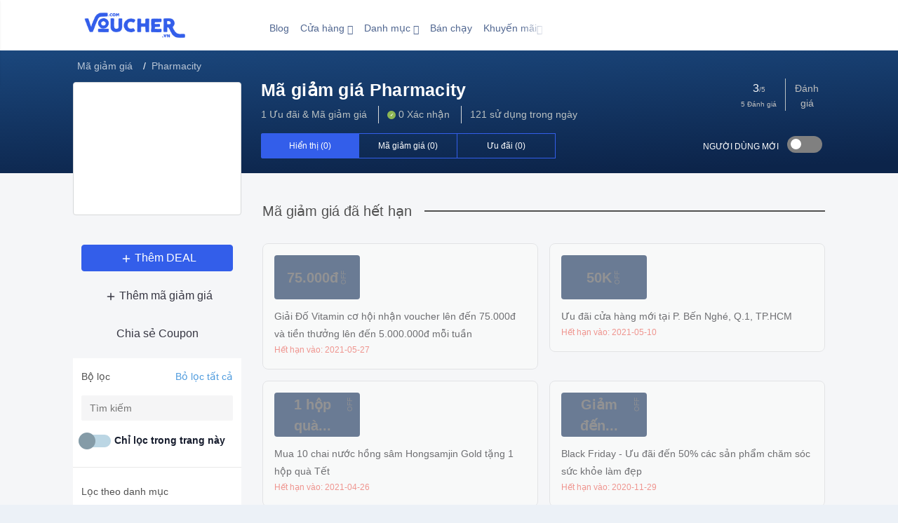

--- FILE ---
content_type: text/html; charset=UTF-8
request_url: https://voucher.com.vn/ma-giam-gia/pharmacity
body_size: 86317
content:
<!DOCTYPE html>
<html lang="vi-VN">

<head>
    <meta charset="utf-8" />
    <meta http-equiv="Content-Type" content="text/html;charset=UTF-8" />
    <meta name="viewport" content="width=device-width, initial-scale=1, shrink-to-fit=no" />
    <meta name="description" content="Mã giảm giá Pharmacity, voucher khuyến mãi & discount code Pharmacity tháng 01/2026 mới nhất tại Voucher.com.vn; ngoài mã khuyến mãi Pharmacity Voucher.com.vn còn cập nhật nhiều voucher giảm giá, deals, coupons Pharmacity, hướng dẫn sử dụng mã giảm giá Pharmacity, hướng dẫn mua sắm trên Pharmacity" />
    <title>Mã giảm giá Pharmacity, khuyến mãi Pharmacity tháng 01/2026</title>
    <link rel="canonical" href="https://voucher.com.vn/ma-giam-gia/pharmacity/" />
    <link type="application/opensearchdescription+xml" rel="search" title="Voucher.com.vn" href="https://voucher.com.vn/opensearch.xml" />
    <link rel="apple-touch-icon" sizes="180x180" href="/assets/apple-touch-icon.png">
    <link rel="icon" type="image/png" sizes="64x64" href="/assets/favicon.png">
    <meta name="theme-color" content="#fff">
    <meta property="og:site_name" content="voucher.com.vn" />
    <meta property="og:url" content="https://voucher.com.vn/ma-giam-gia/pharmacity/" />
    <meta property="og:type" content="website" />
    <meta property="og:image" content="https://voucher.com.vn/assets/cover-1.jpg" />
    <meta property="og:title" content="Mã giảm giá Pharmacity, khuyến mãi Pharmacity tháng 01/2026" />
    <meta property="og:description" content="Mã giảm giá Pharmacity, voucher khuyến mãi & discount code Pharmacity tháng 01/2026 mới nhất tại Voucher.com.vn; ngoài mã khuyến mãi Pharmacity Voucher.com.vn còn cập nhật nhiều voucher giảm giá, deals, coupons Pharmacity, hướng dẫn sử dụng mã giảm giá Pharmacity, hướng dẫn mua sắm trên Pharmacity" />
    <meta property="fb:app_id" content="218606735556483" />
    <style>@charset "utf-8";:root{--blue:#0179a8;--indigo:#346cb0;--purple:#5f4b8b;--pink:#b76ba3;--red:#ea6759;--orange:#ec935e;--yellow:#f7c46c;--green:#a7c796;--teal:#00a28a;--cyan:#3686a0;--white:#fff;--gray:#888c9b;--gray-dark:#222230;--primary:#346cb0;--secondary:#f6f7f9;--success:#00a28a;--info:#0179a8;--warning:#f7c46c;--danger:#b76ba3;--light:#f6f7f9;--dark:#222230;--breakpoint-xs:0;--breakpoint-sm:576px;--breakpoint-md:768px;--breakpoint-lg:992px;--breakpoint-xl:1200px;--font-family-sans-serif:-apple-system,BlinkMacSystemFont,"Fira Sans","Helvetica Neue","Apple Color Emoji",sans-serif;--font-family-monospace:SFMono-Regular,Menlo,Monaco,Consolas,"Liberation Mono","Courier New",monospace}*,:after,:before{box-sizing:border-box}html{font-family:sans-serif;line-height:1.15;-webkit-text-size-adjust:100%;-webkit-tap-highlight-color:rgba(20,20,31,0)}article,aside,figcaption,figure,footer,header,main,nav,section{display:block}body{font-family:-apple-system,BlinkMacSystemFont,Fira Sans,Helvetica Neue,Apple Color Emoji,sans-serif;font-size:1rem;font-weight:400;line-height:1.5;text-align:left}[tabindex="-1"]:focus:not(:focus-visible){outline:0!important}dl,h1,h2,h3,h4,h5,h6,ol,ul{margin-top:0}abbr[data-original-title],abbr[title]{text-decoration:underline;-webkit-text-decoration:underline dotted;text-decoration:underline dotted;cursor:help;border-bottom:0;-webkit-text-decoration-skip-ink:none;text-decoration-skip-ink:none}address{font-style:normal;line-height:inherit}address,dl,ol,ul{margin-bottom:1rem}ol ol,ol ul,ul ol,ul ul{margin-bottom:0}sub{position:relative;font-size:75%;line-height:0;vertical-align:baseline;bottom:-.25em}a{text-decoration:none;background-color:transparent;color:#16171a}a:hover{color:#234875}a:not([href]),a:not([href]):hover{color:inherit;text-decoration:none}code{font-family:SFMono-Regular,Menlo,Monaco,Consolas,Liberation Mono,Courier New,monospace}img{border-style:none}img,svg{vertical-align:middle}svg{overflow:hidden}caption{padding-top:.75rem;padding-bottom:.75rem;color:#888c9b;text-align:left;caption-side:bottom}label{display:inline-block;margin-bottom:.5rem}button{border-radius:0;text-transform:none}button:focus{outline:dotted 1px;outline:-webkit-focus-ring-color auto 5px}button,input,textarea{margin:0;font-family:inherit;font-size:inherit;line-height:inherit}button,input{overflow:visible}[type=button],[type=reset],[type=submit],button{-webkit-appearance:button}[type=button]:not(:disabled),[type=reset]:not(:disabled),[type=submit]:not(:disabled),button:not(:disabled){cursor:pointer}[type=button]::-moz-focus-inner,[type=reset]::-moz-focus-inner,[type=submit]::-moz-focus-inner,button::-moz-focus-inner{padding:0;border-style:none}input[type=date],input[type=datetime-local],input[type=month],input[type=time]{-webkit-appearance:listbox}textarea{overflow:auto;resize:vertical}progress{vertical-align:baseline}[type=number]::-webkit-inner-spin-button,[type=number]::-webkit-outer-spin-button{height:auto}[type=search]{outline-offset:-2px;-webkit-appearance:none}[type=search]::-webkit-search-decoration{-webkit-appearance:none}::-webkit-file-upload-button{font:inherit;-webkit-appearance:button}summary{display:list-item;cursor:pointer}template{display:none}[hidden]{display:none!important}.h1,.h2,.h3,.h4,.h5,.h6,h1,h2,h3,h4,h5,h6{margin-bottom:.5rem;font-weight:600;line-height:1.2}.h1,h1{font-size:2.5rem}.h2,h2{font-size:2rem}.h3,h3{font-size:1.75rem}.h4,h4{font-size:1.5rem}.h5,h5{font-size:1.25rem}.h6,h6{font-size:1rem}.lead{font-size:1.25rem;font-weight:400}.display-1{font-size:4.35rem}.display-1,.display-2{font-weight:300;line-height:1.2}.display-2{font-size:3.806rem}.display-3{font-size:3.33rem}.display-3,.display-4{font-weight:300;line-height:1.2}.display-4{font-size:2.913rem}hr{box-sizing:content-box;height:0;overflow:visible;margin-top:1rem;margin-bottom:1rem;border:0;border-top:1px solid rgba(34,34,48,.1)}.small,small{font-size:80%;font-weight:400}.list-inline,.list-unstyled{padding-left:0;list-style:none}.list-inline-item{display:inline-block}.list-inline-item:not(:last-child){margin-right:.5rem}.img-fluid{max-width:100%;height:auto}.figure{display:inline-block}.figure-img{line-height:1}.figure-caption{font-size:90%;color:#888c9b}code{font-size:87.5%;color:#b76ba3;word-wrap:break-word}a>code{color:inherit}@media (min-width:576px){.container{max-width:540px}}@media (min-width:768px){.container{max-width:720px}}@media (min-width:992px){.container{max-width:960px}}@media (min-width:1200px){.container{max-width:1140px}}.container-fluid,.container-lg,.container-md,.container-sm,.container-xl{width:100%;padding-right:10px;padding-left:10px;margin-right:auto;margin-left:auto}@media (min-width:576px){.container,.container-sm{max-width:540px}}@media (min-width:768px){.container,.container-md,.container-sm{max-width:720px}}@media (min-width:992px){.container,.container-lg,.container-md,.container-sm{max-width:960px}}@media (min-width:1200px){.container,.container-lg,.container-md,.container-sm,.container-xl{max-width:1140px}}.row{display:flex;flex-wrap:wrap;margin-right:-10px;margin-left:-10px}.col,.col-1,.col-10,.col-11,.col-12,.col-2,.col-3,.col-4,.col-5,.col-6,.col-7,.col-8,.col-9,.col-auto,.col-lg,.col-lg-1,.col-lg-10,.col-lg-11,.col-lg-12,.col-lg-2,.col-lg-3,.col-lg-4,.col-lg-5,.col-lg-6,.col-lg-7,.col-lg-8,.col-lg-9,.col-lg-auto,.col-md,.col-md-1,.col-md-10,.col-md-11,.col-md-12,.col-md-2,.col-md-3,.col-md-4,.col-md-5,.col-md-6,.col-md-7,.col-md-8,.col-md-9,.col-md-auto,.col-sm,.col-sm-1,.col-sm-10,.col-sm-11,.col-sm-12,.col-sm-2,.col-sm-3,.col-sm-4,.col-sm-5,.col-sm-6,.col-sm-7,.col-sm-8,.col-sm-9,.col-sm-auto,.col-xl,.col-xl-1,.col-xl-10,.col-xl-11,.col-xl-12,.col-xl-2,.col-xl-3,.col-xl-4,.col-xl-5,.col-xl-6,.col-xl-7,.col-xl-8,.col-xl-9,.col-xl-auto{position:relative;width:100%;padding-right:10px;padding-left:10px}.col{flex-basis:0;flex-grow:1;max-width:100%}.col-auto{flex:0 0 auto;width:auto;max-width:100%}.col-1{flex:0 0 8.333333%;max-width:8.333333%}.col-2{flex:0 0 16.666667%;max-width:16.666667%}.col-3{flex:0 0 25%;max-width:25%}.col-4{flex:0 0 33.333333%;max-width:33.333333%}.col-5{flex:0 0 41.666667%;max-width:41.666667%}.col-6{flex:0 0 50%;max-width:50%}.col-7{flex:0 0 58.333333%;max-width:58.333333%}.col-8{flex:0 0 66.666667%;max-width:66.666667%}.col-9{flex:0 0 75%;max-width:75%}.col-10{flex:0 0 83.333333%;max-width:83.333333%}.col-11{flex:0 0 91.666667%;max-width:91.666667%}.col-12{flex:0 0 100%;max-width:100%}.offset-1{margin-left:8.333333%}.offset-2{margin-left:16.666667%}.offset-3{margin-left:25%}.offset-4{margin-left:33.333333%}.offset-5{margin-left:41.666667%}.offset-6{margin-left:50%}.offset-7{margin-left:58.333333%}.offset-8{margin-left:66.666667%}.offset-9{margin-left:75%}.offset-10{margin-left:83.333333%}.offset-11{margin-left:91.666667%}@media (min-width:576px){.col-sm{flex-basis:0;flex-grow:1;max-width:100%}.col-sm-auto{flex:0 0 auto;width:auto;max-width:100%}.col-sm-1{flex:0 0 8.333333%;max-width:8.333333%}.col-sm-2{flex:0 0 16.666667%;max-width:16.666667%}.col-sm-3{flex:0 0 25%;max-width:25%}.col-sm-4{flex:0 0 33.333333%;max-width:33.333333%}.col-sm-5{flex:0 0 41.666667%;max-width:41.666667%}.col-sm-6{flex:0 0 50%;max-width:50%}.col-sm-7{flex:0 0 58.333333%;max-width:58.333333%}.col-sm-8{flex:0 0 66.666667%;max-width:66.666667%}.col-sm-9{flex:0 0 75%;max-width:75%}.col-sm-10{flex:0 0 83.333333%;max-width:83.333333%}.col-sm-11{flex:0 0 91.666667%;max-width:91.666667%}.col-sm-12{flex:0 0 100%;max-width:100%}.offset-sm-0{margin-left:0}.offset-sm-1{margin-left:8.333333%}.offset-sm-2{margin-left:16.666667%}.offset-sm-3{margin-left:25%}.offset-sm-4{margin-left:33.333333%}.offset-sm-5{margin-left:41.666667%}.offset-sm-6{margin-left:50%}.offset-sm-7{margin-left:58.333333%}.offset-sm-8{margin-left:66.666667%}.offset-sm-9{margin-left:75%}.offset-sm-10{margin-left:83.333333%}.offset-sm-11{margin-left:91.666667%}}@media (min-width:768px){.col-md{flex-basis:0;flex-grow:1;max-width:100%}.col-md-auto{flex:0 0 auto;width:auto;max-width:100%}.col-md-1{flex:0 0 8.333333%;max-width:8.333333%}.col-md-2{flex:0 0 16.666667%;max-width:16.666667%}.col-md-3{flex:0 0 25%;max-width:25%}.col-md-4{flex:0 0 33.333333%;max-width:33.333333%}.col-md-5{flex:0 0 41.666667%;max-width:41.666667%}.col-md-6{flex:0 0 50%;max-width:50%}.col-md-7{flex:0 0 58.333333%;max-width:58.333333%}.col-md-8{flex:0 0 66.666667%;max-width:66.666667%}.col-md-9{flex:0 0 75%;max-width:75%}.col-md-10{flex:0 0 83.333333%;max-width:83.333333%}.col-md-11{flex:0 0 91.666667%;max-width:91.666667%}.col-md-12{flex:0 0 100%;max-width:100%}.offset-md-0{margin-left:0}.offset-md-1{margin-left:8.333333%}.offset-md-2{margin-left:16.666667%}.offset-md-3{margin-left:25%}.offset-md-4{margin-left:33.333333%}.offset-md-5{margin-left:41.666667%}.offset-md-6{margin-left:50%}.offset-md-7{margin-left:58.333333%}.offset-md-8{margin-left:66.666667%}.offset-md-9{margin-left:75%}.offset-md-10{margin-left:83.333333%}.offset-md-11{margin-left:91.666667%}}@media (min-width:992px){.col-lg{flex-basis:0;flex-grow:1;max-width:100%}.col-lg-auto{flex:0 0 auto;width:auto;max-width:100%}.col-lg-1{flex:0 0 8.333333%;max-width:8.333333%}.col-lg-2{flex:0 0 16.666667%;max-width:16.666667%}.col-lg-3{flex:0 0 25%;max-width:25%}.col-lg-4{flex:0 0 33.333333%;max-width:33.333333%}.col-lg-5{flex:0 0 41.666667%;max-width:41.666667%}.col-lg-6{flex:0 0 50%;max-width:50%}.col-lg-7{flex:0 0 58.333333%;max-width:58.333333%}.col-lg-8{flex:0 0 66.666667%;max-width:66.666667%}.col-lg-9{flex:0 0 75%;max-width:75%}.col-lg-10{flex:0 0 83.333333%;max-width:83.333333%}.col-lg-11{flex:0 0 91.666667%;max-width:91.666667%}.col-lg-12{flex:0 0 100%;max-width:100%}.offset-lg-0{margin-left:0}.offset-lg-1{margin-left:8.333333%}.offset-lg-2{margin-left:16.666667%}.offset-lg-3{margin-left:25%}.offset-lg-4{margin-left:33.333333%}.offset-lg-5{margin-left:41.666667%}.offset-lg-6{margin-left:50%}.offset-lg-7{margin-left:58.333333%}.offset-lg-8{margin-left:66.666667%}.offset-lg-9{margin-left:75%}.offset-lg-10{margin-left:83.333333%}.offset-lg-11{margin-left:91.666667%}}@media (min-width:1200px){.col-xl{flex-basis:0;flex-grow:1;max-width:100%}.col-xl-auto{flex:0 0 auto;width:auto;max-width:100%}.col-xl-1{flex:0 0 8.333333%;max-width:8.333333%}.col-xl-2{flex:0 0 16.666667%;max-width:16.666667%}.col-xl-3{flex:0 0 25%;max-width:25%}.col-xl-4{flex:0 0 33.333333%;max-width:33.333333%}.col-xl-5{flex:0 0 41.666667%;max-width:41.666667%}.col-xl-6{flex:0 0 50%;max-width:50%}.col-xl-7{flex:0 0 58.333333%;max-width:58.333333%}.col-xl-8{flex:0 0 66.666667%;max-width:66.666667%}.col-xl-9{flex:0 0 75%;max-width:75%}.col-xl-10{flex:0 0 83.333333%;max-width:83.333333%}.col-xl-11{flex:0 0 91.666667%;max-width:91.666667%}.col-xl-12{flex:0 0 100%;max-width:100%}.offset-xl-0{margin-left:0}.offset-xl-1{margin-left:8.333333%}.offset-xl-2{margin-left:16.666667%}.offset-xl-3{margin-left:25%}.offset-xl-4{margin-left:33.333333%}.offset-xl-5{margin-left:41.666667%}.offset-xl-6{margin-left:50%}.offset-xl-7{margin-left:58.333333%}.offset-xl-8{margin-left:66.666667%}.offset-xl-9{margin-left:75%}.offset-xl-10{margin-left:83.333333%}.offset-xl-11{margin-left:91.666667%}}.table{margin-bottom:1rem;color:#363642}.table th{padding:.75rem;vertical-align:top;border-top:1px solid #ecedf1}.table-sm th{padding:.3rem}.table-primary,.table-primary>th{background-color:#c6d6e9}.table-primary th{border-color:#95b3d6}.table-hover .table-primary:hover,.table-hover .table-primary:hover>td,.table-hover .table-primary:hover>th{background-color:#b4c9e2}.table-secondary,.table-secondary>th{background-color:#fcfdfd}.table-secondary th{border-color:#fafbfc}.table-hover .table-secondary:hover,.table-hover .table-secondary:hover>td,.table-hover .table-secondary:hover>th{background-color:#edf3f3}.table-success,.table-success>th{background-color:#b8e5de}.table-success th{border-color:#7acfc2}.table-hover .table-success:hover,.table-hover .table-success:hover>td,.table-hover .table-success:hover>th{background-color:#a5ded5}.table-info,.table-info>th{background-color:#b8d9e7}.table-info th{border-color:#7bb9d2}.table-hover .table-info:hover,.table-hover .table-info:hover>td,.table-hover .table-info:hover>th{background-color:#a5cfe1}.table-light,.table-light>th{background-color:#fcfdfd}.table-light th{border-color:#fafbfc}.table-hover .table-light:hover,.table-hover .table-light:hover>td,.table-hover .table-light:hover>th{background-color:#edf3f3}.table-active,.table-active>th{background-color:#346cb0}.table-hover .table-active:hover,.table-hover .table-active:hover>td,.table-hover .table-active:hover>th{background-color:#2e609c}@media (max-width:575.98px){.table-responsive-sm{display:block;width:100%;overflow-x:auto;-webkit-overflow-scrolling:touch}}@media (max-width:767.98px){.table-responsive-md{display:block;width:100%;overflow-x:auto;-webkit-overflow-scrolling:touch}}@media (max-width:991.98px){.table-responsive-lg{display:block;width:100%;overflow-x:auto;-webkit-overflow-scrolling:touch}}@media (max-width:1199.98px){.table-responsive-xl{display:block;width:100%;overflow-x:auto;-webkit-overflow-scrolling:touch}}.table-responsive{display:block;width:100%;-webkit-overflow-scrolling:touch}.form-control{display:block;width:100%;height:calc(1.5em + .75rem + 2px);padding:.375rem .75rem;font-size:1rem;font-weight:400;line-height:1.5;color:#363642;background-color:#fff;background-clip:padding-box;border:1px solid #c6c9d5;border-radius:.25rem;transition:border-color .15s ease-in-out,box-shadow .15s ease-in-out}@media (prefers-reduced-motion:reduce){.form-control{transition:none}}.form-control::-ms-expand{background-color:transparent;border:0}.form-control:-moz-focusring{color:transparent;text-shadow:0 0 0 #363642}.form-control:focus{color:#363642;background-color:#fff;border-color:#346cb0;outline:0;box-shadow:0 0 0 1px #346cb0}.form-control::-webkit-input-placeholder{opacity:1}.form-control::-moz-placeholder{opacity:1}.form-control:-ms-input-placeholder{opacity:1}.form-control::-ms-input-placeholder{color:#888c9b;opacity:1}.form-control::placeholder{color:#888c9b;opacity:1}.form-control:disabled,.form-control[readonly]{background-color:#f6f7f9;opacity:1}.col-form-label{padding-top:calc(.375rem + 1px);padding-bottom:calc(.375rem + 1px);margin-bottom:0;font-size:inherit;line-height:1.5}.col-form-label-lg{padding-top:calc(.5rem + 1px);padding-bottom:calc(.5rem + 1px);font-size:1rem;line-height:1.75}.col-form-label-sm{padding-top:calc(.25rem + 1px);padding-bottom:calc(.25rem + 1px);font-size:.875rem;line-height:1.5}.form-control-sm{height:calc(1.5em + .5rem + 2px);padding:.25rem .5rem;font-size:.875rem;line-height:1.5;border-radius:.2rem}.form-control-lg{height:calc(1.75em + 1rem + 2px);padding:.5rem 1rem;font-size:1rem;line-height:1.75;border-radius:.3rem}textarea.form-control{height:auto}.form-group{margin-bottom:1rem}.form-text{display:block;margin-top:.25rem}.form-row{display:flex;flex-wrap:wrap;margin-right:-5px;margin-left:-5px}.form-row>.col,.form-row>[class*=col-]{padding-right:5px;padding-left:5px}.form-check{position:relative;display:block;padding-left:1.25rem}.form-check-input{position:absolute;margin-top:.3rem;margin-left:-1.25rem}.form-check-input:disabled~.form-check-label,.form-check-input[disabled]~.form-check-label{color:#888c9b}.form-check-label{margin-bottom:0}.form-check-inline{display:inline-flex;align-items:center;padding-left:0;margin-right:.75rem}.form-check-inline .form-check-input{position:static;margin-top:0;margin-right:.3125rem;margin-left:0}.form-control.is-valid{border-color:#00a28a;padding-right:calc(1.5em + .75rem);background-image:url("data:image/svg+xml;charset=utf-8,%3Csvg xmlns='http://www.w3.org/2000/svg' width='8' height='8'%3E%3Cpath fill='%2300A28A' d='M2.3 6.73L.6 4.53c-.4-1.04.46-1.4 1.1-.8l1.1 1.4 3.4-3.8c.6-.63 1.6-.27 1.2.7l-4 4.6c-.43.5-.8.4-1.1.1z'/%3E%3C/svg%3E");background-repeat:no-repeat;background-position:right calc(.375em + .1875rem) center;background-size:calc(.75em + .375rem) calc(.75em + .375rem)}.form-control.is-valid:focus{border-color:#00a28a;box-shadow:0 0 0 1px rgba(0,162,138,.25)}textarea.form-control.is-valid{padding-right:calc(1.5em + .75rem);background-position:top calc(.375em + .1875rem) right calc(.375em + .1875rem)}.custom-control-input.is-valid~.custom-control-label,.form-check-input.is-valid~.form-check-label{color:#00a28a}.custom-control-input.is-valid:checked~.custom-control-label:before{border-color:#00d5b5;background-color:#00d5b5}.custom-control-input.is-valid:focus~.custom-control-label:before{box-shadow:0 0 0 1px rgba(0,162,138,.25)}.custom-control-input.is-valid:focus:not(:checked)~.custom-control-label:before{border-color:#00a28a}.form-inline{display:flex;flex-flow:row wrap;align-items:center}.form-inline .form-check{width:100%}@media (min-width:576px){.form-inline label{justify-content:center}.form-inline .form-group,.form-inline label{display:flex;align-items:center;margin-bottom:0}.form-inline .form-group{flex:0 0 auto;flex-flow:row wrap}.form-inline .form-control{display:inline-block;width:auto;vertical-align:middle}.form-inline .input-group{width:auto}.form-inline .form-check{display:flex;align-items:center;justify-content:center;width:auto;padding-left:0}.form-inline .form-check-input{position:relative;flex-shrink:0;margin-top:0;margin-right:.25rem;margin-left:0}.form-inline .custom-control{align-items:center;justify-content:center}.form-inline .custom-control-label{margin-bottom:0}}.btn{display:inline-block;font-weight:400;color:#363642;text-align:center;vertical-align:middle;cursor:pointer;-webkit-user-select:none;-moz-user-select:none;-ms-user-select:none;user-select:none;background-color:transparent;border:1px solid transparent;padding:.375rem .75rem;font-size:1rem;line-height:1.5;border-radius:.25rem;transition:color .15s ease-in-out,background-color .15s ease-in-out,border-color .15s ease-in-out,box-shadow .15s ease-in-out}@media (prefers-reduced-motion:reduce){.btn{transition:none}}.btn:hover{color:#363642;text-decoration:none}.btn.focus,.btn:focus{outline:0;box-shadow:0 0 0 1px #346cb0}.btn.disabled,.btn:disabled{opacity:.65}a.btn.disabled{pointer-events:none}.btn-primary{color:#fff}.btn-primary.focus,.btn-primary:focus,.btn-primary:hover{color:#fff;background-color:#2b5a92;border-color:#285489}.btn-primary.focus,.btn-primary:focus{box-shadow:0 0 0 1px rgba(82,130,188,.5)}.btn-primary.disabled,.btn-primary:disabled{color:#fff;background-color:#346cb0;border-color:#346cb0}.btn-primary:not(:disabled):not(.disabled).active,.btn-primary:not(:disabled):not(.disabled):active,.show>.btn-primary.dropdown-toggle{color:#fff;background-color:#285489;border-color:#254e7f}.btn-primary:not(:disabled):not(.disabled).active:focus,.btn-primary:not(:disabled):not(.disabled):active:focus,.show>.btn-primary.dropdown-toggle:focus{box-shadow:0 0 0 1px rgba(82,130,188,.5)}.btn-secondary{background-color:#f6f7f9;border-color:#f6f7f9}.btn-secondary:hover{color:#363642;background-color:#dfe3ea}.btn-secondary.focus,.btn-secondary:focus{color:#363642;background-color:#dfe3ea;border-color:#d7dce5;box-shadow:0 0 0 1px rgba(217,218,222,.5)}.btn-secondary.disabled,.btn-secondary:disabled{color:#363642;background-color:#f6f7f9;border-color:#f6f7f9}.btn-secondary:not(:disabled):not(.disabled).active,.btn-secondary:not(:disabled):not(.disabled):active,.show>.btn-secondary.dropdown-toggle{color:#363642;background-color:#d7dce5;border-color:#d0d5e0}.btn-secondary:not(:disabled):not(.disabled).active:focus,.btn-secondary:not(:disabled):not(.disabled):active:focus,.show>.btn-secondary.dropdown-toggle:focus{box-shadow:0 0 0 1px rgba(217,218,222,.5)}.btn-success{color:#fff;background-color:#00a28a;border-color:#00a28a}.btn-success.focus,.btn-success:focus,.btn-success:hover{color:#fff;background-color:#007c69;border-color:#006f5f}.btn-success.focus,.btn-success:focus{box-shadow:0 0 0 1px rgba(38,176,156,.5)}.btn-success.disabled,.btn-success:disabled{color:#fff;background-color:#00a28a;border-color:#00a28a}.btn-success:not(:disabled):not(.disabled).active,.btn-success:not(:disabled):not(.disabled):active,.show>.btn-success.dropdown-toggle{color:#fff;background-color:#006f5f;border-color:#006254}.btn-success:not(:disabled):not(.disabled).active:focus,.btn-success:not(:disabled):not(.disabled):active:focus,.show>.btn-success.dropdown-toggle:focus{box-shadow:0 0 0 1px rgba(38,176,156,.5)}.btn-info{color:#fff;background-color:#0179a8;border-color:#0179a8}.btn-info.focus,.btn-info:focus,.btn-info:hover{color:#fff;background-color:#015e82;border-color:#015475}.btn-info.focus,.btn-info:focus{box-shadow:0 0 0 1px rgba(39,141,181,.5)}.btn-info.disabled,.btn-info:disabled{color:#fff;background-color:#0179a8;border-color:#0179a8}.btn-info:not(:disabled):not(.disabled).active,.btn-info:not(:disabled):not(.disabled):active,.show>.btn-info.dropdown-toggle{color:#fff;background-color:#015475;border-color:#014b69}.btn-info:not(:disabled):not(.disabled).active:focus,.btn-info:not(:disabled):not(.disabled):active:focus,.show>.btn-info.dropdown-toggle:focus{box-shadow:0 0 0 1px rgba(39,141,181,.5)}.btn-light{color:#363642;background-color:#f6f7f9;border-color:#f6f7f9}.btn-light.focus,.btn-light:focus,.btn-light:hover{background-color:#dfe3ea;border-color:#d7dce5}.btn-light.focus,.btn-light:focus{box-shadow:0 0 0 1px rgba(217,218,222,.5)}.btn-light.disabled,.btn-light:disabled{color:#363642;background-color:#f6f7f9;border-color:#f6f7f9}.btn-light:not(:disabled):not(.disabled).active,.btn-light:not(:disabled):not(.disabled):active,.show>.btn-light.dropdown-toggle{color:#363642;background-color:#d7dce5;border-color:#d0d5e0}.btn-light:not(:disabled):not(.disabled).active:focus,.btn-light:not(:disabled):not(.disabled):active:focus,.show>.btn-light.dropdown-toggle:focus{box-shadow:0 0 0 1px rgba(217,218,222,.5)}.btn-link{font-weight:400;color:#346cb0;text-decoration:none}.btn-link:hover{color:#234875;text-decoration:underline}.btn-link.focus,.btn-link:focus{text-decoration:underline;box-shadow:none}.btn-link.disabled,.btn-link:disabled{color:#888c9b;pointer-events:none}.btn-group-lg>.btn,.btn-lg{padding:.5rem 1rem;font-size:1rem;line-height:1.75;border-radius:.3rem}.btn-group-sm>.btn,.btn-sm{padding:.25rem .5rem;font-size:.875rem;line-height:1.5;border-radius:.2rem}.btn-block{display:block;width:100%}.btn-block+.btn-block{margin-top:.5rem}input[type=button].btn-block,input[type=reset].btn-block,input[type=submit].btn-block{width:100%}.fade{transition:opacity .15s linear}.fade:not(.show){opacity:0}.collapse:not(.show){display:none}.dropdown,.dropright{position:relative}.dropdown-toggle{white-space:nowrap}.dropdown-toggle:after{display:inline-block;margin-left:.255em;vertical-align:.255em;content:"";border-top:.3em solid;border-right:.3em solid transparent;border-bottom:0;border-left:.3em solid transparent}.dropdown-toggle:empty:after{margin-left:0}.dropdown-menu{position:absolute;top:100%;left:0;z-index:1000;display:none;float:left;min-width:10rem;padding:.5rem 0;margin:.125rem 0 0;font-size:1rem;color:#363642;text-align:left;list-style:none;background-color:hsla(0,0%,100%,.98);background-clip:padding-box;border-radius:.25rem}.dropdown-menu-left{right:auto;left:0}.dropdown-menu-right{right:0;left:auto}@media (min-width:576px){.dropdown-menu-sm-left{right:auto;left:0}.dropdown-menu-sm-right{right:0;left:auto}}@media (min-width:768px){.dropdown-menu-md-left{right:auto;left:0}.dropdown-menu-md-right{right:0;left:auto}}@media (min-width:992px){.dropdown-menu-lg-left{right:auto;left:0}.dropdown-menu-lg-right{right:0;left:auto}}@media (min-width:1200px){.dropdown-menu-xl-left{right:auto;left:0}.dropdown-menu-xl-right{right:0;left:auto}}.dropright .dropdown-menu{top:0;right:auto;left:100%;margin-top:0;margin-left:.125rem}.dropright .dropdown-toggle:after{display:inline-block;margin-left:.255em;content:"";border-top:.3em solid transparent;border-right:0;border-bottom:.3em solid transparent;border-left:.3em solid;vertical-align:0}.dropright .dropdown-toggle:empty:after{margin-left:0}.dropdown-menu[x-placement^=bottom],.dropdown-menu[x-placement^=left],.dropdown-menu[x-placement^=right],.dropdown-menu[x-placement^=top]{right:auto;bottom:auto}.dropdown-divider{height:0;margin:.5rem 0;overflow:hidden;border-top:1px solid #e6e8ed}.dropdown-item{display:block;width:100%;padding:.5rem 1rem;clear:both;font-weight:400;color:#191927;text-align:inherit;white-space:nowrap;background-color:transparent;border:0}.dropdown-item.active,.dropdown-item:active,.dropdown-item:focus,.dropdown-item:hover{color:#fff;text-decoration:none;background-color:#346cb0}.dropdown-item.disabled,.dropdown-item:disabled{color:#888c9b;pointer-events:none;background-color:transparent}.dropdown-menu.show{display:block;-webkit-animation-name:showDropdown;animation-name:showDropdown}.dropdown-header{display:block;padding:.5rem 1rem;margin-bottom:0;font-size:.875rem;color:#888c9b;white-space:nowrap}.dropdown-item-text{display:block;padding:.5rem 1rem;color:#191927}.btn-group,.btn-group-vertical{position:relative;display:inline-flex;vertical-align:middle}.btn-group-vertical>.btn,.btn-group>.btn{position:relative;flex:1 1 auto}.btn-group-vertical>.btn.active,.btn-group-vertical>.btn:active,.btn-group-vertical>.btn:focus,.btn-group-vertical>.btn:hover,.btn-group>.btn.active,.btn-group>.btn:active,.btn-group>.btn:focus,.btn-group>.btn:hover{z-index:1}.btn-toolbar{display:flex;flex-wrap:wrap;justify-content:flex-start}.btn-toolbar .input-group{width:auto}.btn-group>.btn-group:not(:first-child),.btn-group>.btn:not(:first-child){margin-left:-1px}.btn-group>.btn-group:not(:last-child)>.btn,.btn-group>.btn:not(:last-child):not(.dropdown-toggle){border-top-right-radius:0;border-bottom-right-radius:0}.btn-group>.btn-group:not(:first-child)>.btn,.btn-group>.btn:not(:first-child){border-top-left-radius:0;border-bottom-left-radius:0}.dropdown-toggle-split{padding-right:.5625rem;padding-left:.5625rem}.dropdown-toggle-split:after,.dropright .dropdown-toggle-split:after{margin-left:0}.btn-group-sm>.btn+.dropdown-toggle-split,.btn-sm+.dropdown-toggle-split{padding-right:.375rem;padding-left:.375rem}.btn-group-lg>.btn+.dropdown-toggle-split,.btn-lg+.dropdown-toggle-split{padding-right:.75rem;padding-left:.75rem}.btn-group-vertical{flex-direction:column;align-items:flex-start;justify-content:center}.btn-group-vertical>.btn,.btn-group-vertical>.btn-group{width:100%}.btn-group-vertical>.btn-group:not(:first-child),.btn-group-vertical>.btn:not(:first-child){margin-top:-1px}.btn-group-vertical>.btn-group:not(:last-child)>.btn,.btn-group-vertical>.btn:not(:last-child):not(.dropdown-toggle){border-bottom-right-radius:0;border-bottom-left-radius:0}.btn-group-vertical>.btn-group:not(:first-child)>.btn,.btn-group-vertical>.btn:not(:first-child){border-top-left-radius:0;border-top-right-radius:0}.btn-group-toggle>.btn,.btn-group-toggle>.btn-group>.btn{margin-bottom:0}.btn-group-toggle>.btn input[type=checkbox],.btn-group-toggle>.btn input[type=radio],.btn-group-toggle>.btn-group>.btn input[type=checkbox],.btn-group-toggle>.btn-group>.btn input[type=radio]{position:absolute;clip:rect(0,0,0,0);pointer-events:none}.input-group{position:relative;display:flex;flex-wrap:wrap;align-items:stretch;width:100%}.input-group>.form-control{position:relative;flex:1 1 0%;min-width:0;margin-bottom:0}.input-group>.form-control+.form-control{margin-left:-1px}.input-group>.form-control:focus{z-index:3}.input-group>.form-control:not(:last-child){border-top-right-radius:0;border-bottom-right-radius:0}.input-group>.form-control:not(:first-child){border-top-left-radius:0;border-bottom-left-radius:0}.input-group-append,.input-group-prepend{display:flex}.input-group-append .btn,.input-group-prepend .btn{position:relative;z-index:2}.input-group-append .btn+.btn,.input-group-append .btn+.input-group-text,.input-group-append .input-group-text+.btn,.input-group-append .input-group-text+.input-group-text,.input-group-prepend .btn+.btn,.input-group-prepend .btn+.input-group-text,.input-group-prepend .input-group-text+.btn,.input-group-prepend .input-group-text+.input-group-text{margin-left:-1px}.input-group-prepend{margin-right:-1px}.input-group-append{margin-left:-1px}.input-group-text{display:flex;align-items:center;padding:.375rem .75rem;margin-bottom:0;font-size:1rem;font-weight:400;line-height:1.5;text-align:center;white-space:nowrap;background-color:#fff;border:1px solid #c6c9d5;border-radius:.25rem;color:#888c9b;box-shadow:inset 0 1px 0 0 rgba(34,34,48,.05)}.input-group-text input[type=checkbox],.input-group-text input[type=radio]{margin-top:0}.input-group-lg>.form-control:not(textarea){height:calc(1.75em + 1rem + 2px)}.input-group-lg>.form-control,.input-group-lg>.input-group-append>.btn,.input-group-lg>.input-group-append>.input-group-text,.input-group-lg>.input-group-prepend>.btn,.input-group-lg>.input-group-prepend>.input-group-text{padding:.5rem 1rem;font-size:1rem;line-height:1.75;border-radius:.3rem}.input-group-sm>.form-control:not(textarea){height:calc(1.5em + .5rem + 2px)}.input-group-sm>.form-control,.input-group-sm>.input-group-append>.btn,.input-group-sm>.input-group-append>.input-group-text,.input-group-sm>.input-group-prepend>.btn,.input-group-sm>.input-group-prepend>.input-group-text{padding:.25rem .5rem;font-size:.875rem;line-height:1.5;border-radius:.2rem}.input-group>.input-group-append:last-child>.btn:not(:last-child):not(.dropdown-toggle),.input-group>.input-group-append:last-child>.input-group-text:not(:last-child),.input-group>.input-group-append:not(:last-child)>.btn,.input-group>.input-group-append:not(:last-child)>.input-group-text,.input-group>.input-group-prepend>.btn,.input-group>.input-group-prepend>.input-group-text{border-top-right-radius:0;border-bottom-right-radius:0}.input-group>.input-group-append>.btn,.input-group>.input-group-append>.input-group-text,.input-group>.input-group-prepend:first-child>.btn:not(:first-child),.input-group>.input-group-prepend:first-child>.input-group-text:not(:first-child),.input-group>.input-group-prepend:not(:first-child)>.btn,.input-group>.input-group-prepend:not(:first-child)>.input-group-text{border-top-left-radius:0;border-bottom-left-radius:0}.custom-control{position:relative;display:block;min-height:1.5rem;padding-left:1.5rem}.custom-control-inline{display:inline-flex;margin-right:1rem}.custom-control-input{position:absolute;z-index:-1;width:1rem;height:1.25rem;opacity:0;left:0;-webkit-backface-visibility:hidden;backface-visibility:hidden}.custom-control-input:checked~.custom-control-label:before{color:#fff;background-color:#346cb0}.custom-control-input:focus~.custom-control-label:before{box-shadow:0 0 0 1px #346cb0}.custom-control-input:focus:not(:checked)~.custom-control-label:before{border-color:#346cb0}.custom-control-input:not(:disabled):active~.custom-control-label:before{color:#fff;background-color:#afc9e7;border-color:#afc9e7}.custom-control-input:disabled~.custom-control-label,.custom-control-input[disabled]~.custom-control-label{color:#888c9b}.custom-control-input:disabled~.custom-control-label:before,.custom-control-input[disabled]~.custom-control-label:before{background-color:#f6f7f9}.custom-control-label{position:relative;margin-bottom:0;vertical-align:top}.custom-control-label:before{pointer-events:none;background-color:#fff;border:1px solid #a6abbd;transition:background-color .15s ease-in-out,border-color .15s ease-in-out,box-shadow .15s ease-in-out}.custom-control-label:after,.custom-control-label:before{position:absolute;top:.25rem;left:-1.5rem;display:block;width:1rem;height:1rem;content:""}.custom-control-label:after{background:50%/63% 63% no-repeat}.custom-checkbox .custom-control-label:before{border-radius:.25rem}.custom-checkbox .custom-control-input:checked~.custom-control-label:after{background-image:url("data:image/svg+xml;charset=utf-8,%3Csvg xmlns='http://www.w3.org/2000/svg' fill='%230179A8' width='8' height='8'%3E%3Cpath d='M6.41 1l-.69.72L2.94 4.5l-.81-.78L1.41 3 0 4.41l.72.72 1.5 1.5.69.72.72-.72 3.5-3.5.72-.72L6.41 1z'/%3E%3C/svg%3E")}.custom-checkbox .custom-control-input:indeterminate~.custom-control-label:before{border-color:#346cb0;background-color:#346cb0}.custom-checkbox .custom-control-input:disabled:checked~.custom-control-label:before{background-color:rgba(52,108,176,.5)}.custom-checkbox .custom-control-input:disabled:indeterminate~.custom-control-label:before{background-color:rgba(52,108,176,.5)}.custom-switch{padding-left:2.25rem}.custom-switch .custom-control-label:before{left:-2.25rem;width:1.75rem;pointer-events:all;border-radius:.5rem}.custom-switch .custom-control-label:after{top:calc(.25rem + 2px);left:calc(-2.25rem + 2px);width:calc(1rem - 4px);height:calc(1rem - 4px);background-color:#a6abbd;border-radius:.5rem;transition:transform .15s ease-in-out,background-color .15s ease-in-out,border-color .15s ease-in-out,box-shadow .15s ease-in-out}.custom-switch .custom-control-input:checked~.custom-control-label:after{background-color:#fff;transform:translateX(.75rem)}.custom-switch .custom-control-input:disabled:checked~.custom-control-label:before{background-color:rgba(52,108,176,.5)}@media (prefers-reduced-motion:reduce){.custom-control-label:before,.custom-switch .custom-control-label:after,.fade{transition:none}}.nav{display:flex;flex-wrap:wrap;padding-left:0;margin-bottom:0;list-style:none}.nav-link{display:block;padding:.375rem 1rem}.nav-link:focus,.nav-link:hover{text-decoration:none}.nav-link.disabled{color:#888c9b;pointer-events:none;cursor:default}.nav-tabs{border-bottom:1px solid rgba(34,34,48,.1)}.nav-tabs .nav-item{margin-bottom:-1px}.nav-tabs .nav-link{border:1px solid transparent;border-top-left-radius:.25rem;border-top-right-radius:.25rem}.nav-tabs .nav-link:focus,.nav-tabs .nav-link:hover{border-color:#e6e8ed #e6e8ed rgba(34,34,48,.1)}.nav-tabs .nav-link.disabled{color:#888c9b;background-color:transparent;border-color:transparent}.nav-tabs .nav-item.show .nav-link,.nav-tabs .nav-link.active{color:#222230;background-color:transparent;border-color:#346cb0}.nav-tabs .dropdown-menu{border-top-left-radius:0;border-top-right-radius:0}.nav-fill .nav-item{flex:1 1 auto;text-align:center}.tab-content>.tab-pane{display:none}.tab-content>.active{display:block}.navbar{position:relative;padding:.5rem 1rem}.navbar,.navbar .container,.navbar .container-fluid,.navbar .container-lg,.navbar .container-md,.navbar .container-sm,.navbar .container-xl{display:flex;flex-wrap:wrap;align-items:center;justify-content:space-between}.navbar-brand{display:inline-block;padding-top:0;padding-bottom:0;margin-right:1rem;font-size:1.25rem;line-height:inherit;white-space:nowrap}.navbar-brand:focus,.navbar-brand:hover{text-decoration:none}.navbar-nav{display:flex;flex-direction:column;padding-left:0;margin-bottom:0;list-style:none}.navbar-nav .nav-link{padding-right:0;padding-left:0}.navbar-nav .dropdown-menu{position:static;float:none}.navbar-text{display:inline-block;padding-top:.375rem;padding-bottom:.375rem}.navbar-collapse{flex-basis:100%;flex-grow:1;align-items:center}@media (max-width:575.98px){.navbar-expand-sm>.container,.navbar-expand-sm>.container-fluid,.navbar-expand-sm>.container-lg,.navbar-expand-sm>.container-md,.navbar-expand-sm>.container-sm,.navbar-expand-sm>.container-xl{padding-right:0;padding-left:0}}@media (min-width:576px){.navbar-expand-sm{flex-flow:row nowrap;justify-content:flex-start}.navbar-expand-sm .navbar-nav{flex-direction:row}.navbar-expand-sm .navbar-nav .dropdown-menu{position:absolute}.navbar-expand-sm .navbar-nav .nav-link{padding-right:.5rem;padding-left:.5rem}.navbar-expand-sm>.container,.navbar-expand-sm>.container-fluid,.navbar-expand-sm>.container-lg,.navbar-expand-sm>.container-md,.navbar-expand-sm>.container-sm,.navbar-expand-sm>.container-xl{flex-wrap:nowrap}.navbar-expand-sm .navbar-collapse{display:flex!important;flex-basis:auto}}@media (max-width:767.98px){.navbar-expand-md>.container,.navbar-expand-md>.container-fluid,.navbar-expand-md>.container-lg,.navbar-expand-md>.container-md,.navbar-expand-md>.container-sm,.navbar-expand-md>.container-xl{padding-right:0;padding-left:0}}@media (min-width:768px){.navbar-expand-md{flex-flow:row nowrap;justify-content:flex-start}.navbar-expand-md .navbar-nav{flex-direction:row}.navbar-expand-md .navbar-nav .dropdown-menu{position:absolute}.navbar-expand-md .navbar-nav .nav-link{padding-right:.5rem;padding-left:.5rem}.navbar-expand-md>.container,.navbar-expand-md>.container-fluid,.navbar-expand-md>.container-lg,.navbar-expand-md>.container-md,.navbar-expand-md>.container-sm,.navbar-expand-md>.container-xl{flex-wrap:nowrap}.navbar-expand-md .navbar-collapse{display:flex!important;flex-basis:auto}}@media (max-width:991.98px){.navbar-expand-lg>.container,.navbar-expand-lg>.container-fluid,.navbar-expand-lg>.container-lg,.navbar-expand-lg>.container-md,.navbar-expand-lg>.container-sm,.navbar-expand-lg>.container-xl{padding-right:0;padding-left:0}}@media (min-width:992px){.navbar-expand-lg{flex-flow:row nowrap;justify-content:flex-start}.navbar-expand-lg .navbar-nav{flex-direction:row}.navbar-expand-lg .navbar-nav .dropdown-menu{position:absolute}.navbar-expand-lg .navbar-nav .nav-link{padding-right:.5rem;padding-left:.5rem}.navbar-expand-lg>.container,.navbar-expand-lg>.container-fluid,.navbar-expand-lg>.container-lg,.navbar-expand-lg>.container-md,.navbar-expand-lg>.container-sm,.navbar-expand-lg>.container-xl{flex-wrap:nowrap}.navbar-expand-lg .navbar-collapse{display:flex!important;flex-basis:auto}}@media (max-width:1199.98px){.navbar-expand-xl>.container,.navbar-expand-xl>.container-fluid,.navbar-expand-xl>.container-lg,.navbar-expand-xl>.container-md,.navbar-expand-xl>.container-sm,.navbar-expand-xl>.container-xl{padding-right:0;padding-left:0}}@media (min-width:1200px){.navbar-expand-xl{flex-flow:row nowrap;justify-content:flex-start}.navbar-expand-xl .navbar-nav{flex-direction:row}.navbar-expand-xl .navbar-nav .dropdown-menu{position:absolute}.navbar-expand-xl .navbar-nav .nav-link{padding-right:.5rem;padding-left:.5rem}.navbar-expand-xl>.container,.navbar-expand-xl>.container-fluid,.navbar-expand-xl>.container-lg,.navbar-expand-xl>.container-md,.navbar-expand-xl>.container-sm,.navbar-expand-xl>.container-xl{flex-wrap:nowrap}.navbar-expand-xl .navbar-collapse{display:flex!important;flex-basis:auto}}.navbar-expand{flex-flow:row nowrap;justify-content:flex-start}.navbar-expand .navbar-nav{flex-direction:row}.navbar-expand .navbar-nav .dropdown-menu{position:absolute}.navbar-expand .navbar-nav .nav-link{padding-right:.5rem;padding-left:.5rem}.navbar-expand>.container,.navbar-expand>.container-fluid,.navbar-expand>.container-lg,.navbar-expand>.container-md,.navbar-expand>.container-sm,.navbar-expand>.container-xl{padding-right:0;padding-left:0;flex-wrap:nowrap}.navbar-expand .navbar-collapse{display:flex!important;flex-basis:auto}.navbar-light .navbar-brand,.navbar-light .navbar-brand:focus,.navbar-light .navbar-brand:hover{color:#222230}.navbar-light .navbar-nav .nav-link{color:rgba(20,20,31,.4)}.navbar-light .navbar-nav .nav-link:focus,.navbar-light .navbar-nav .nav-link:hover{color:#363642}.navbar-light .navbar-nav .nav-link.disabled{color:#a6abbd}.navbar-light .navbar-nav .active>.nav-link,.navbar-light .navbar-nav .nav-link.active,.navbar-light .navbar-nav .nav-link.show,.navbar-light .navbar-nav .show>.nav-link{color:#346cb0}.input-group:not(.input-group-alt).is-invalid{border-color:#b76ba3}.input-group:not(.input-group-alt).is-invalid .form-control{background-image:url('data:image/svg+xml;charset=utf-8,SVG_REPLACED')}.input-group:not(.input-group-alt).is-invalid.focus{box-shadow:0 0 0 1px #b76ba3}.input-group:not(.input-group-alt).is-invalid .form-control,.input-group:not(.input-group-alt).is-valid .form-control{background-repeat:no-repeat;background-position:calc(100% - .75rem) calc(.375em + .1875rem + 2px)!important;background-size:calc(.75em + .375rem) calc(.75em + .375rem)}.input-group:not(.input-group-alt).is-invalid+.invalid-feedback,.input-group:not(.input-group-alt).is-invalid+.invalid-tooltip,.input-group:not(.input-group-alt).is-invalid+.valid-feedback,.input-group:not(.input-group-alt).is-invalid+.valid-tooltip,.input-group:not(.input-group-alt).is-valid+.invalid-feedback,.input-group:not(.input-group-alt).is-valid+.invalid-tooltip,.input-group:not(.input-group-alt).is-valid+.valid-feedback,.input-group:not(.input-group-alt).is-valid+.valid-tooltip{display:block}.input-group:not(.input-group-alt) .form-control,.input-group:not(.input-group-alt) .input-group-text{border:0;background-color:transparent;box-shadow:none}.input-group:not(.input-group-alt) .form-control{top:-1px;height:inherit}.input-group:not(.input-group-alt) .form-control.focus,.input-group:not(.input-group-alt) .form-control:focus{box-shadow:none}.input-group:not(.input-group-alt) .input-group-prepend .input-group-text{padding-right:1px}.input-group:not(.input-group-alt) .input-group-append .input-group-text{padding-left:1px}.input-group:not(.input-group-alt) .input-group-append .btn,.input-group:not(.input-group-alt) .input-group-prepend .btn{height:calc(100% - 2px);border:0}.input-group:not(.input-group-alt).input-group-sm{border-radius:.2rem}.input-group:not(.input-group-alt).input-group-lg{border-radius:.3rem}.input-group-alt .input-group-text{color:#363642;box-shadow:none}.input-group-alt>.input-group{position:relative;flex:1 1 auto;width:1%;margin-bottom:0}.input-group-alt>.input-group:first-child{border-top-right-radius:0;border-bottom-right-radius:0}.input-group-alt>.input-group:last-child{border-top-left-radius:0;border-bottom-left-radius:0}.input-group-alt>.input-group:not(:first-child):not(:last-child){border-radius:0}.input-group-alt>.input-group .form-control{height:2.25rem}.input-group-alt>.input-group .form-control.form-control-sm{height:1.8125rem}@media (min-width:768px){.input-group-alt>.input-group .form-control{height:calc(2.25rem - 2px)}.input-group-alt>.input-group .form-control.form-control-sm{height:calc(1.8125rem - 2px)}}.input-group-alt>.input-group .form-control.form-control-lg{height:2.75rem}.input-group-append .btn:focus,.input-group-prepend .btn:focus{z-index:3}.input-group>.input-group-append:last-child>.custom-select:not(:last-child),.input-group>.input-group-append:not(:last-child)>.custom-select{border-top-right-radius:0;border-bottom-right-radius:0}.input-group>.input-group-prepend:first-child>.custom-select:not(:first-child),.input-group>.input-group-prepend:not(:first-child)>.custom-select{border-top-left-radius:0;border-bottom-left-radius:0}.input-group-text>.oi{top:0}.custom-control-hint{margin:1rem 0;display:none}.custom-control-input:checked~.custom-control-hint{display:block}.custom-control:not(.custom-switch) .custom-control-label:after,.custom-control:not(.custom-switch) .custom-control-label:before{top:.125rem}@media (min-width:768px){.input-group-alt>.input-group .form-control.form-control-lg{height:calc(2.75rem - 2px)}.custom-control:not(.custom-switch) .custom-control-label:after,.custom-control:not(.custom-switch) .custom-control-label:before{top:.0625rem}}.custom-control:not(.custom-switch) .custom-control-label:before{background:linear-gradient(180deg,#fff,#f6f7f9);border:1px solid #c6c9d5;box-shadow:0 1px 0 0 rgba(34,34,48,.05);pointer-events:auto;-webkit-user-select:auto;-moz-user-select:auto;-ms-user-select:auto;user-select:auto}.custom-control:not(.custom-switch) .custom-control-label:after{transform:scale(0);transition:transform .2s;pointer-events:none;-webkit-user-select:none;-moz-user-select:none;-ms-user-select:none;user-select:none}.custom-control:not(.custom-switch) .custom-control-label-media:after,.custom-control:not(.custom-switch) .custom-control-label-media:before{top:.5rem!important}.custom-control:not(.custom-switch) .custom-control-label-media .media{align-items:center;line-height:1.2}.custom-control-input:checked~.custom-control-label:before{border-color:#346cb0}.custom-control-input:checked~.custom-control-label:after{transform:scale(1)}.custom-control-input:focus~.custom-control-label:before{border-color:#346cb0}.custom-control-input:disabled~.custom-control-label:before{background:#f6f7f9}.custom-checkbox .custom-control-label:after{background-image:url("data:image/svg+xml;charset=utf-8,%3Csvg xmlns='http://www.w3.org/2000/svg' fill='%230179A8' width='8' height='8'%3E%3Cpath d='M6.41 1l-.69.72L2.94 4.5l-.81-.78L1.41 3 0 4.41l.72.72 1.5 1.5.69.72.72-.72 3.5-3.5.72-.72L6.41 1z'/%3E%3C/svg%3E")}.custom-checkbox .custom-control-input:indeterminate~.custom-control-label:after{background-image:url("data:image/svg+xml;charset=utf-8,%3Csvg xmlns='http://www.w3.org/2000/svg' fill='%230179A8' width='8' height='8'%3E%3Cpath d='M0 3v2h8V3H0z'/%3E%3C/svg%3E");transform:scale(1)}.list-group{border:0;box-shadow:0 0 0 1px rgba(20,20,31,.05),0 1px 3px 0 rgba(20,20,31,.15)}.list-group-fluid .list-group-item{padding-right:0;padding-left:0}.list-group-header{margin:0;padding:.75rem 1rem;display:flex;font-size:.75rem;font-weight:600;color:#888c9b;background-color:#fff}.list-group-header:not(:first-child){margin-top:1px;border-top:1px solid #ecedf1}.list-group-header+.list-group-item .list-group-item-body,.list-group-header+.list-group-item .list-group-item-figure{border-top-color:transparent!important}.list-group-item{display:flex;align-items:stretch;border-width:1px 0;border-color:transparent;outline:0}.list-group-item:first-child{border-width:0 0 1px}.list-group-item:last-child{border-width:1px 0 0}.list-group-item.active{color:#363642;border-color:transparent;border-radius:0!important;box-shadow:inset 4px 0 0 0 #346cb0}.list-group-item.active .list-group-item-figure{color:#346cb0}.list-group-item.active .list-group-item-text{color:#363642}.list-group-item.active:focus .list-group-item-figure,.list-group-item.active:hover .list-group-item-figure{color:#346cb0}.list-group-item-action:focus .list-group-item-figure,.list-group-item-action:hover .list-group-item-figure{color:#888c9b}.list-group-item-action:focus .list-group-item-text,.list-group-item-action:hover .list-group-item-text{color:#363642}.list-group-item-figure{display:flex;align-items:center;color:#a6abbd}.list-group-item-figure:first-child{padding-right:1rem}.list-group-item-figure:last-child{padding-left:1rem}.list-group-item-body{flex:1;min-width:0;align-self:center;font-size:.875rem}.list-group-item-title{font-size:1rem;margin:0;line-height:1.25rem;font-weight:400;color:#363642}.list-group-item-title>a,a.list-group-item-title{color:#222230}.list-group-item-title>a:focus,.list-group-item-title>a:hover,a.list-group-item-title:focus,a.list-group-item-title:hover{color:#363642;text-decoration:none}.list-group-item-text{margin-bottom:0;line-height:1.25rem;color:#888c9b}.list-group-item.custom-control .custom-control-label{width:100%}.list-group-item.custom-control .custom-control-label:after,.list-group-item.custom-control .custom-control-label:before{top:.125rem;right:.125rem;left:auto}.list-group-item-info,.list-group-item-light,.list-group-item-primary,.list-group-item-secondary,.list-group-item-success{color:#363642;background-color:#fff;border-color:#ecedf1;border-radius:0!important}.list-group-item-info.list-group-item-action,.list-group-item-light.list-group-item-action,.list-group-item-primary.list-group-item-action,.list-group-item-secondary.list-group-item-action,.list-group-item-success.list-group-item-action{color:#363642}.list-group-item-info.list-group-item-action:focus,.list-group-item-info.list-group-item-action:hover,.list-group-item-light.list-group-item-action:focus,.list-group-item-light.list-group-item-action:hover,.list-group-item-primary.list-group-item-action:focus,.list-group-item-primary.list-group-item-action:hover,.list-group-item-secondary.list-group-item-action:focus,.list-group-item-secondary.list-group-item-action:hover,.list-group-item-success.list-group-item-action:focus,.list-group-item-success.list-group-item-action:hover{color:#363642;background-color:#f6f7f9}.list-group-item-info.list-group-item-action.active,.list-group-item-light.list-group-item-action.active,.list-group-item-primary.list-group-item-action.active,.list-group-item-secondary.list-group-item-action.active,.list-group-item-success.list-group-item-action.active{border-color:#ecedf1;border-radius:0!important;box-shadow:inset 4px 0 0 0 #346cb0}.list-group-item-primary{box-shadow:inset 4px 0 0 0 #346cb0}.list-group-item-secondary{box-shadow:inset 4px 0 0 0 #f6f7f9}.list-group-item-success{box-shadow:inset 4px 0 0 0 #00a28a}.list-group-item-info{box-shadow:inset 4px 0 0 0 #0179a8}.list-group-item-light{box-shadow:inset 4px 0 0 0 #f6f7f9}.list-group-divider .list-group-item{margin-top:0;padding:0;border-bottom:0}.list-group-divider .list-group-item.active{border-color:transparent}.list-group-divider .list-group-item:not(:first-child)>.list-group-item-body,.list-group-divider .list-group-item:not(:first-child)>.list-group-item-figure:last-child{border-top:1px solid #ecedf1}.list-group-divider .list-group-item-figure{padding:.75rem 1rem}.list-group-divider .list-group-item-body{padding:.75rem 0}.list-group-divider .list-group-item-body:first-child{padding-left:1rem}.list-group-divider .list-group-item-body:last-child{padding-right:1rem}.list-group-media{background-color:transparent;box-shadow:none;border-radius:0}.list-group-media .list-group-item{margin-bottom:0;padding:0;border:0;background-color:#fff;border-radius:.25rem;box-shadow:0 0 0 1px rgba(20,20,31,.05),0 1px 3px 0 rgba(20,20,31,.15)}.list-group-media .list-group-item:not(:first-child){margin-top:1rem}.list-group-media .list-group-item-action:focus,.list-group-media .list-group-item-action:hover{background-color:#fff}.list-group-media .list-group-item-figure{position:relative;padding:0;width:12rem;max-width:40%;overflow:hidden}.list-group-media .list-group-item-figure>img{position:absolute;top:0;left:0;width:100%;min-height:100%;-o-object-fit:cover;object-fit:cover;-o-object-position:center;object-position:center}.list-group-media .list-group-item-body{padding:1.5rem 1rem}.list-group-media .list-group-item-title{margin-bottom:.5rem;font-weight:700}.card{margin-bottom:20px;border:none;box-shadow:0 0 0 1px rgba(20,20,31,.05),0 1px 3px 0 rgba(20,20,31,.15)}@media (max-width:575.98px){.card-fluid{border-radius:0;border-width:1px 0}.card-fluid .card-img-top{border-top-left-radius:0;border-top-right-radius:0}.card-fluid .card-img-bottom{border-bottom-right-radius:0;border-bottom-left-radius:0}.app-header>.navbar-expand-sm{max-height:100vh;overflow-y:auto}}.card-header-tabs{margin-top:-1rem;font-weight:400}.card-header-control,.card-title-control{margin:-.5rem 0}.card-header{font-weight:600}.card-header-fluid{padding-bottom:0;border-bottom:0}.card-title{font-size:1rem}.card-title>a{color:inherit;outline:0}.card-title>a:focus,.card-title>a:hover{color:inherit;text-decoration:none}.card-footer{padding:0;display:flex;align-items:stretch}.card-footer-content{padding:1rem;width:100%}.card-footer-item{padding:1rem;flex:1;text-align:center;outline:0}.card-footer-item:focus,.card-footer-item:hover{text-decoration:none}a.card-footer-item.text-muted:focus,a.card-footer-item.text-muted:hover{color:#222230!important}.card-link+.card-link{margin-left:0}.card-expansion{margin-bottom:1rem}.card-expansion-item{margin-bottom:0;border-radius:0;transition:margin .2s}.card-expansion-item.expanded{margin:1rem 0}.card-expansion-item:first-child{border-top-left-radius:.25rem;border-top-right-radius:.25rem}.card-expansion-item:first-child.expanded{margin-top:0}.card-expansion-item:last-child{border-bottom-right-radius:.25rem;border-bottom-left-radius:.25rem}.card-expansion-item:last-child.expanded{margin-bottom:0}.card-expansion-item:not(.expanded)+.card-expansion-item:not(.expanded){margin-top:-1px}[data-toggle=collapse] .collapse-indicator{text-align:left;color:#888c9b}[data-toggle=collapse] .collapse-indicator>.fa,[data-toggle=collapse] .collapse-indicator>.oi{transform:rotate(0);transition:transform .2s}[data-toggle=collapse][aria-expanded=true] .collapse-indicator>.fa-angle-down,[data-toggle=collapse][aria-expanded=true] .collapse-indicator>.fa-caret-down,[data-toggle=collapse][aria-expanded=true] .collapse-indicator>.fa-chevron-down,[data-toggle=collapse][aria-expanded=true] .collapse-indicator>.oi-caret-down,[data-toggle=collapse][aria-expanded=true] .collapse-indicator>.oi-chevron-down{transform:rotate(-180deg)}[data-toggle=collapse][aria-expanded=true] .collapse-indicator>.fa-angle-left,[data-toggle=collapse][aria-expanded=true] .collapse-indicator>.fa-caret-left,[data-toggle=collapse][aria-expanded=true] .collapse-indicator>.fa-chevron-left,[data-toggle=collapse][aria-expanded=true] .collapse-indicator>.oi-caret-left,[data-toggle=collapse][aria-expanded=true] .collapse-indicator>.oi-chevron-left{transform:rotate(-90deg)}[data-toggle=collapse][aria-expanded=true] .collapse-indicator>.fa-angle-right,[data-toggle=collapse][aria-expanded=true] .collapse-indicator>.fa-caret-right,[data-toggle=collapse][aria-expanded=true] .collapse-indicator>.fa-chevron-right,[data-toggle=collapse][aria-expanded=true] .collapse-indicator>.oi-caret-right,[data-toggle=collapse][aria-expanded=true] .collapse-indicator>.oi-chevron-right{transform:rotate(90deg)}.dropdown-menu{margin-top:10px;border:0;font-weight:400;box-shadow:0 0 0 1px rgba(20,20,31,.05),0 2px 7px 1px rgba(20,20,31,.16);-webkit-animation-duration:.2s;animation-duration:.2s;-webkit-animation-fill-mode:both;animation-fill-mode:both}.dropdown-menu[x-placement=top-end],.dropdown-menu[x-placement=top-start]{margin-top:auto;margin-bottom:10px}.dropdown-menu[x-placement=right-end],.dropdown-menu[x-placement=right-start]{margin-top:auto;margin-left:10px}.dropdown-menu[x-placement=left-end],.dropdown-menu[x-placement=left-start]{margin-top:auto;margin-right:10px}.dropdown-menu-md{width:18rem}.dropdown-menu-lg{width:24rem}.dropdown-menu-xl{width:30rem}.dropdown-menu .dropdown-toggle:after{margin-left:auto}.dropdown-header{display:flex;justify-content:space-between;align-items:center}.dropdown-header>a,.dropdown-header>a:focus,.dropdown-header>a:hover{font-weight:400;font-size:.75rem;color:#888c9b}.dropdown-icon{margin-right:.25rem;color:#a6abbd;width:1.25rem}.dropdown-item.active .date,.dropdown-item.active .dropdown-icon,.dropdown-item.active .text,.dropdown-item.active .text-muted,.dropdown-item.focus .date,.dropdown-item.focus .dropdown-icon,.dropdown-item.focus .text,.dropdown-item.focus .text-muted,.dropdown-item:active .date,.dropdown-item:active .dropdown-icon,.dropdown-item:active .text,.dropdown-item:active .text-muted,.dropdown-item:active.unread .text,.dropdown-item:focus .date,.dropdown-item:focus .dropdown-icon,.dropdown-item:focus .text,.dropdown-item:focus .text-muted,.dropdown-item:focus.unread .text,.dropdown-item:hover .date,.dropdown-item:hover .dropdown-icon,.dropdown-item:hover .text,.dropdown-item:hover .text-muted,.dropdown-item:hover.unread .text{color:inherit}.dropdown-item.active .text-muted,.dropdown-item.focus .text-muted,.dropdown-item:active .text-muted,.dropdown-item:focus .text-muted,.dropdown-item:hover .text-muted{opacity:.87}.dropdown-item .date,.dropdown-item .text{margin-bottom:0;line-height:1.4}.dropdown-item .text{font-size:.875rem;color:#222230}.dropdown-item .date{font-size:.75rem;color:#888c9b}.dropdown-arrow{top:0;overflow:hidden;height:1.25rem;width:1.25rem;z-index:1001;transform:translate3d(0,-100%,0)}.dropdown-arrow,.dropdown-arrow:before{display:block;position:absolute;left:.5rem;pointer-events:none}.dropdown-arrow:before{content:"";bottom:-.375rem;transform:rotate(45deg);height:.75rem;width:.75rem;margin-left:-5px;background-color:hsla(0,0%,100%,.98);box-shadow:0 0 0 1px rgba(20,20,31,.05),0 2px 7px 1px rgba(20,20,31,.16)}[x-placement=top-end]>.dropdown-arrow,[x-placement=top-start]>.dropdown-arrow{top:auto;bottom:0;transform:translate3d(0,100%,0)}[x-placement=top-end]>.dropdown-arrow:before,[x-placement=top-start]>.dropdown-arrow:before{top:-.375rem;bottom:auto}[x-placement=right-start]>.dropdown-arrow{top:.5rem;left:0;transform:translate3d(-100%,0,0)}[x-placement=right-start]>.dropdown-arrow:before{bottom:.375rem;right:0;left:auto;margin-right:-.375rem;margin-left:auto}[x-placement=left-start]>.dropdown-arrow{top:.5rem;right:0;left:auto;transform:translate3d(100%,0,0)}[x-placement=left-start]>.dropdown-arrow:before{bottom:.375rem;left:0;margin-left:-.375rem}.dropdown-arrow-right,.dropdown-menu-right>.dropdown-arrow{left:auto;right:.5rem}.dropdown-arrow-left{left:.5rem}.dropdown-scroll{position:relative;overflow-y:auto;height:263px}.dropdown-footer{margin:0;display:block;padding:.75rem 1rem;font-size:.875rem;text-align:center;border-top:1px solid rgba(34,34,48,.1);border-bottom-right-radius:.25rem;border-bottom-left-radius:.25rem}.dropdown-footer:focus,.dropdown-footer:hover{text-decoration:none;background-color:#f6f7f9}@-webkit-keyframes showDropdown{0%{opacity:0;transform:scale(.8)}to{opacity:1;transform:scale(1)}}@keyframes showDropdown{0%{opacity:0;transform:scale(.8)}to{opacity:1;transform:scale(1)}}.dropdown-menu>.custom-control,.dropdown-scroll>.custom-control{margin-bottom:0;padding:.5rem 1rem .5rem 1.5rem}.dropdown-menu>.custom-control .custom-control-label,.dropdown-scroll>.custom-control .custom-control-label{display:block;cursor:pointer}.dropdown-menu>.custom-control .custom-control-label:after,.dropdown-menu>.custom-control .custom-control-label:before,.dropdown-scroll>.custom-control .custom-control-label:after,.dropdown-scroll>.custom-control .custom-control-label:before{left:-1.25rem}.dropdown-menu>.custom-control .custom-control-label:before,.dropdown-scroll>.custom-control .custom-control-label:before{border:none;background:0 0!important;box-shadow:none}.dropdown-menu>.custom-control .custom-control-input:checked~.custom-control-label:after,.dropdown-scroll>.custom-control .custom-control-input:checked~.custom-control-label:after{transform:scale(1.2)}.progress{font-weight:600}.card>.progress{border-radius:0}.progress-sm{height:.5rem}.progress-lg{height:1.5rem}@-webkit-keyframes progressAnimated{0%{width:0}to{width:100%}}@keyframes progressAnimated{0%{width:0}to{width:100%}}.page-link{font-weight:600;border-radius:3rem}.page-link:focus{color:#2e609c}.page-item:first-child .page-link{border-top-left-radius:3rem}.page-item:last-child .page-link{border-top-right-radius:3rem}.nav-link{outline:0;color:#888c9b}.active>.nav-link,.nav-link.active,.nav-link:focus,.nav-link:hover{color:#346cb0}.nav-tabs .nav-link{padding:1rem;border-width:0 0 3px}.nav-tabs .nav-link:focus,.nav-tabs .nav-link:hover{color:#222230}.nav-tabs.flex-column .nav-link{border-width:0 0 0 3px;border-radius:0}.nav-tabs .dropdown-menu{margin-top:10px}.nav-scroller{position:relative;z-index:2;overflow-y:hidden;height:3.625rem}.nav-scroller>.nav{flex-wrap:nowrap;padding-bottom:1rem;margin-top:-1px;overflow-x:auto;text-align:center;white-space:nowrap;-webkit-overflow-scrolling:touch}.nav-scroller>.nav:not(.nav-tabs){margin-top:.5rem}@media (min-width:768px){.dropdown-menu,.nav-link{font-size:.875rem}.nav-scroller{height:3.5rem}.nav-scroller>.nav{margin-top:0}.nav-scroller>.nav:not(.nav-tabs){margin-top:calc(.625rem + 1px)}}.nav-scroller>.card-header-tabs{margin-top:calc(-1rem - 1px)}.nav-center{display:block;text-align:center}.nav-center>.nav-item,.nav-center>.nav-link{display:inline-block}@media (max-width:767.98px){.app-header>.navbar-expand-md{max-height:100vh;overflow-y:auto}}@media (max-width:991.98px){.app-header>.navbar-expand-lg{max-height:100vh;overflow-y:auto}}@media (max-width:1199.98px){.app-header>.navbar-expand-xl{max-height:100vh;overflow-y:auto}}.app-header>.navbar-expand{max-height:100vh;overflow-y:auto}.nav-item .dropdown-toggle:after,.nav-item .fa,.nav-item .fas,.nav-item .oi{position:relative;top:.125rem}.modal-footer,.modal-header{flex:0 0 auto}.modal-body{padding-top:2px;padding-bottom:2px}.font-size-lg{font-size:1.143em}.font-size-sm{font-size:.875em}.text-red{color:#ea6759!important}a.text-red:focus,a.text-red:hover{color:#db2e1c!important}.text-white{color:#e6e8ed!important}a.text-white:focus,a.text-white:hover{color:#babfcd!important}.text-black{color:#363642!important}a.text-black:focus,a.text-black:hover{color:#141418!important}.text-muted-light{color:hsla(0,0%,100%,.6)!important}a.text-muted-light:focus,a.text-muted-light:hover{color:hsla(0,0%,100%,.8)!important}.bg-red{background-color:#ea6759!important}a.bg-red:focus,a.bg-red:hover,button.bg-red:focus,button.bg-red:hover{background-color:#e43e2c!important}.bg-white{background-color:#fff!important}a.bg-white:focus,a.bg-white:hover,button.bg-white:focus,button.bg-white:hover{background-color:#e6e6e6!important}.bg-muted{background-color:#e6e8ed!important}a.bg-muted:focus,a.bg-muted:hover,button.bg-muted:focus,button.bg-muted:hover{background-color:#c8cdd8!important}.bg-black{background-color:#14141f!important}a.bg-black:focus,a.bg-black:hover,button.bg-black:focus,button.bg-black:hover{background-color:#000!important}.fill-red{fill:#ea6759!important}.fill-primary{fill:#346cb0!important}.fill-secondary{fill:#f6f7f9!important}.fill-success{fill:#00a28a!important}.fill-info{fill:#0179a8!important}.fill-light{fill:#f6f7f9!important}.fill-white{fill:#fff!important}.fill-muted{fill:#e6e8ed!important}.fill-black{fill:#14141f!important}.bg-facebook{background-color:#365397!important;color:#fff!important}a.bg-facebook:focus,a.bg-facebook:hover,button.bg-facebook:focus,button.bg-facebook:hover{background-color:#293e71!important}.text-facebook{color:#365397!important}a.text-facebook:focus,a.text-facebook:hover{color:#22345f!important}.bg-twitter{background-color:#00a9f1!important;color:#fff!important}a.bg-twitter:focus,a.bg-twitter:hover,button.bg-twitter:focus,button.bg-twitter:hover{background-color:#0085be!important}.text-twitter{color:#00a9f1!important}a.text-twitter:focus,a.text-twitter:hover{color:#0073a5!important}.bg-linkedin{background-color:#006db3!important;color:#fff!important}a.bg-linkedin:focus,a.bg-linkedin:hover,button.bg-linkedin:focus,button.bg-linkedin:hover{background-color:#004e80!important}.text-linkedin{color:#006db3!important}a.text-linkedin:focus,a.text-linkedin:hover{color:#003e67!important}.bg-apple{background-color:#737373!important;color:#fff!important}a.bg-apple:focus,a.bg-apple:hover,button.bg-apple:focus,button.bg-apple:hover{background-color:#5a5a5a!important}.text-apple{color:#737373!important}a.text-apple:focus,a.text-apple:hover{color:#4d4d4d!important}.bg-google{background-color:#4285f4!important;color:#fff!important}a.bg-google:focus,a.bg-google:hover,button.bg-google:focus,button.bg-google:hover{background-color:#1266f1!important}.text-google{color:#4285f4!important}a.text-google:focus,a.text-google:hover{color:#0d5bdd!important}.bg-pinterest{background-color:#ce1a19!important;color:#fff!important}a.bg-pinterest:focus,a.bg-pinterest:hover,button.bg-pinterest:focus,button.bg-pinterest:hover{background-color:#a11413!important}.text-pinterest{color:#ce1a19!important}a.text-pinterest:focus,a.text-pinterest:hover{color:#8a1111!important}.bg-dribbble{background-color:#ed4584!important;color:#fff!important}a.bg-dribbble:focus,a.bg-dribbble:hover,button.bg-dribbble:focus,button.bg-dribbble:hover{background-color:#e91765!important}.text-dribbble{color:#ed4584!important}a.text-dribbble:focus,a.text-dribbble:hover{color:#d1145b!important}.bg-instagram{background-color:#396d9a!important;color:#fff!important}a.bg-instagram:focus,a.bg-instagram:hover,button.bg-instagram:focus,button.bg-instagram:hover{background-color:#2b5375!important}.text-instagram{color:#396d9a!important}a.text-instagram:focus,a.text-instagram:hover{color:#244562!important}.bg-box{background-color:#1277bc!important;color:#fff!important}a.bg-box:focus,a.bg-box:hover,button.bg-box:focus,button.bg-box:hover{background-color:#0e5a8d!important}.text-box{color:#1277bc!important}a.text-box:focus,a.text-box:hover{color:#0b4b76!important}.link-text{color:#363642}.link-text:hover{color:#363642;text-decoration:none}.overflow-y-auto{overflow-y:auto!important}.overflow-y-hidden{overflow-y:hidden!important}.overflow-x-auto{overflow-x:auto!important}.overflow-x-hidden{overflow-x:hidden!important}.scale-25{transform:scale(.25)!important}.scale-50{transform:scale(.5)!important}.scale-75{transform:scale(.75)!important}.scale-100{transform:scale(1)!important}.scale-125{transform:scale(1.25)!important}.scale-150{transform:scale(1.5)!important}.scale-175{transform:scale(1.75)!important}.scale-200{transform:scale(2)!important}.translate-x-25{transform:translate3d(25%,0,0)!important}.translate-x-50{transform:translate3d(50%,0,0)!important}.translate-x-75{transform:translate3d(75%,0,0)!important}.translate-x-100{transform:translate3d(100%,0,0)!important}.translate-x-n25{transform:translate3d(-25%,0,0)!important}.translate-x-n50{transform:translate3d(-50%,0,0)!important}.translate-x-n75{transform:translate3d(-75%,0,0)!important}.translate-x-n100{transform:translate3d(-100%,0,0)!important}.translate-y-25{transform:translate3d(0,25%,0)!important}.translate-y-50{transform:translate3d(0,50%,0)!important}.translate-y-75{transform:translate3d(0,75%,0)!important}.translate-y-100{transform:translate3d(0,100%,0)!important}.translate-y-n25{transform:translate3d(0,-25%,0)!important}.translate-y-n50{transform:translate3d(0,-50%,0)!important}.translate-y-n75{transform:translate3d(0,-75%,0)!important}.translate-y-n100{transform:translate3d(0,-100%,0)!important}.translate-both-25{transform:translate3d(25%,-25%,0)!important}.translate-both-50{transform:translate3d(50%,-50%,0)!important}.translate-both-75{transform:translate3d(75%,-75%,0)!important}.translate-both-100{transform:translate3d(100%,-100%,0)!important}.translate-both-n25{transform:translate3d(-25%,25%,0)!important}.translate-both-n50{transform:translate3d(-50%,50%,0)!important}.translate-both-n75{transform:translate3d(-75%,75%,0)!important}.translate-both-n100{transform:translate3d(-100%,100%,0)!important}.grayscale{-webkit-filter:grayscale(100%);filter:grayscale(100%)}@-webkit-keyframes pulse{0%,to{opacity:1}50%{opacity:0}}@keyframes pulse{0%,to{opacity:1}50%{opacity:0}}.caret{display:inline-block;width:0;height:0;margin-left:4px;vertical-align:middle;border-top:4px dashed;border-right:4px solid transparent;border-left:4px solid transparent}.log-divider{position:relative;margin:1.25rem 0;height:2em;text-align:center}.log-divider:before{content:"";position:relative;display:block;top:1em;border-top:1px solid rgba(34,34,48,.1);z-index:1}.log-divider>span{display:inline-block;position:relative;z-index:2;border-radius:50px;background:#fff;padding:0 1em;color:#888c9b;line-height:2em}@-webkit-keyframes typing{0%,50%,to{transform:translateY(0)}25%{transform:translateY(-150%)}}@keyframes typing{0%,50%,to{transform:translateY(0)}25%{transform:translateY(-150%)}}.stacked-menu{position:relative;padding:1rem 0 .25rem;background-color:transparent;width:100%;margin-bottom:1rem}.stacked-menu ul.menu{display:block;padding-left:0;margin-bottom:0;list-style:none}.stacked-menu ul.menu+.menu{margin-top:1em}.stacked-menu .menu-header{margin:.5em 0 0;padding:.5rem 1rem;color:#888c9b;font-size:.8125rem;font-weight:700;text-transform:uppercase;letter-spacing:1px}.stacked-menu .menu-header>.label{position:absolute;right:.75rem;z-index:2}.stacked-menu .menu-link{padding:.5rem 1.5rem .5rem 1rem;line-height:1.75em;position:relative;display:block;color:#888c9b;text-decoration:none;overflow:hidden;text-overflow:ellipsis;white-space:nowrap;font-size:1rem;outline:0}.stacked-menu .menu-link>.menu-icon{width:1.25em;margin-right:.5em;text-align:center;font-size:1.125rem;color:#a6abbd}.stacked-menu .menu-link:focus{color:#346cb0;background-color:transparent;text-decoration:none;overflow:visible}.stacked-menu .menu-link:focus .menu-icon{color:#888c9b}.stacked-menu .menu-link:hover{color:#346cb0;background-color:transparent;text-decoration:none;overflow:hidden}.stacked-menu .menu-link:hover .menu-icon{color:#888c9b}.stacked-menu .menu-item+.menu-item{margin-top:0}.stacked-menu .menu-item.has-open:not(.has-active)>.menu-link{background-color:transparent;color:#346cb0}.stacked-menu .menu-item.has-open:not(.has-active)>.menu-link .menu-icon{color:#888c9b}.stacked-menu .menu-item.has-active>.menu-link{background-color:transparent;color:#346cb0}.stacked-menu .menu-item.has-active>.menu-link .menu-icon{color:#346cb0}.stacked-menu .has-child{position:relative}.stacked-menu .has-child>.menu{height:0;visibility:hidden;opacity:0;background-color:transparent}.stacked-menu .has-child.has-active:hover>.menu,.stacked-menu .has-child.has-open>.menu{overflow:visible}.stacked-menu .has-child.has-active>.menu{height:auto;visibility:visible;opacity:1}.stacked-menu>.menu>.menu-item>.menu-link{color:#363642}.stacked-menu>.menu>.menu-item.has-open>.menu-link,.stacked-menu>.menu>.menu-item>.menu-link:focus,.stacked-menu>.menu>.menu-item>.menu-link:hover{color:#222230;background-color:transparent}.stacked-menu>.menu>.menu-item.has-active>.menu-link{background-color:transparent;color:#346cb0}.stacked-menu>.menu>.menu-item>.menu .menu-link{padding-left:3rem}.stacked-menu>.menu>.menu-item>.menu .menu .menu-link{padding-left:4rem}.stacked-menu>.menu>.menu-item>.menu .menu .menu .menu-link{padding-left:5rem}.stacked-menu .menu-item.disabled>.menu-link,.stacked-menu .menu-item.disabled>.menu-link .menu-icon,.stacked-menu .menu-item>.menu-link.disabled,.stacked-menu .menu-item>.menu-link.disabled .menu-icon{color:#888c9b}.stacked-menu .menu-item.disabled>.menu-link:focus,.stacked-menu .menu-item.disabled>.menu-link:focus .menu-icon,.stacked-menu .menu-item.disabled>.menu-link:hover,.stacked-menu .menu-item.disabled>.menu-link:hover .menu-icon,.stacked-menu .menu-item>.menu-link.disabled:focus,.stacked-menu .menu-item>.menu-link.disabled:focus .menu-icon,.stacked-menu .menu-item>.menu-link.disabled:hover,.stacked-menu .menu-item>.menu-link.disabled:hover .menu-icon{background-color:transparent;color:#888c9b}.stacked-menu-has-compact .has-child.has-active>.menu{visibility:hidden;height:0;opacity:0}.stacked-menu-has-compact>.menu>.menu-item>.menu-link{text-align:center;padding-right:0;padding-left:0;max-height:40px}.stacked-menu-has-compact>.menu>.menu-item>.menu-link>.label{top:0;right:.25rem}.stacked-menu-has-compact>.menu>.menu-item>.menu-link .menu-icon{margin:0;font-size:1.25em;line-height:1.5em}.stacked-menu-has-compact>.menu>.menu-item.has-child>.menu-link .menu-text{display:none}.stacked-menu-has-compact>.menu>.menu-header{margin:0;height:0;overflow:hidden;visibility:hidden;opacity:0;-webkit-user-select:none;-moz-user-select:none;-ms-user-select:none;user-select:none}.stacked-menu-has-compact>.menu>.menu-item:not(.has-child)>.menu-link .menu-text{position:absolute;display:block;top:0;left:100%;padding:.5rem .75rem .5rem 0;border-radius:0;width:0;height:0;visibility:hidden;opacity:0;background-color:transparent;line-height:1.75em;white-space:nowrap;transition:opacity .15s linear}.stacked-menu-has-compact>.menu>.menu-item:not(.has-child)>.menu-link:hover .menu-text{width:auto;height:auto;visibility:visible;opacity:1}.stacked-menu-has-compact>.menu>.menu-item.disabled>.menu-link .menu-text,.stacked-menu-has-compact>.menu>.menu-item.has-active>.menu-link .menu-text,.stacked-menu-has-compact>.menu>.menu-item>.menu-link.disabled .menu-text{background-color:transparent}.stacked-menu-has-compact>.menu>.menu-item.has-child>.menu-link:before{content:none}.stacked-menu-has-compact>.menu>.menu-item.has-child>.menu-link .menu-text{padding:.5rem 1rem;text-align:left;width:200px}.stacked-menu-has-hoverable .has-child>.menu{transform-origin:0 0;transition:opacity .15s linear,transform .15s linear}.stacked-menu-has-hoverable .has-child:not(.has-active)>.menu{transform:scale(.6)}.stacked-menu-has-hoverable.stacked-menu-has-compact>.menu>.has-child>.menu{transition:opacity .15s linear,transform .15s linear}.stacked-menu-has-hoverable.stacked-menu-has-compact .has-child>.menu{transform:scale(.6)}.stacked-menu-has-compact .has-child.has-open:not(.has-active)>.menu,.stacked-menu-has-hoverable .has-child.has-open:not(.has-active)>.menu{position:absolute;width:200px;top:0;left:100%;height:auto;visibility:visible;opacity:1;transform:scale(1)}.stacked-menu-has-compact .has-child>.menu .menu-item>.menu .menu .menu-link,.stacked-menu-has-compact .has-child>.menu .menu-item>.menu .menu-link,.stacked-menu-has-hoverable .has-child>.menu .menu-item>.menu .menu .menu-link,.stacked-menu-has-hoverable .has-child>.menu .menu-item>.menu .menu-link{padding-left:1rem}.stacked-menu-has-compact .has-child>.menu-link:before,.stacked-menu-has-hoverable .has-child>.menu-link:before{content:"";position:absolute;top:50%;width:0;height:0;border-top:8px solid transparent;border-bottom:8px solid transparent;border-right:8px solid transparent}.stacked-menu-has-hoverable.stacked-menu-has-compact .has-child.has-open>.menu{position:absolute;width:200px;top:0;left:100%;height:auto;visibility:visible;opacity:1;border-radius:0;transform:scale(1)}.stacked-menu-has-hoverable.stacked-menu-has-compact .has-child.has-open>.menu .menu-item>.menu-link{padding-left:1rem}.stacked-menu-has-left.stacked-menu-has-compact>.menu>.menu-item:not(.has-child)>.menu-link .menu-text{right:100%;left:auto;padding:.5rem 0 .5rem .75rem;border-radius:0}.stacked-menu-has-left.stacked-menu-has-hoverable .has-child>.menu{transform-origin:100% 0}.stacked-menu-has-left.stacked-menu-has-compact .has-child.has-open:not(.has-active)>.menu,.stacked-menu-has-left.stacked-menu-has-hoverable .has-child.has-open:not(.has-active)>.menu{left:auto;right:100%}.stacked-menu-has-left.stacked-menu-has-compact .has-child.has-open:not(.has-active)>.menu-link:before,.stacked-menu-has-left.stacked-menu-has-hoverable .has-child.has-open:not(.has-active)>.menu-link:before{right:auto;left:0;border-right:0 solid transparent;border-left:8px solid transparent}.stacked-menu-has-left.stacked-menu-has-hoverable.stacked-menu-has-compact .has-child.has-open>.menu{left:auto;right:100%}.stacked-menu .menu-link>.label{position:absolute;z-index:2;right:2rem;margin-top:.375em}.stacked-menu .menu-header{margin-top:1rem;letter-spacing:0;line-height:1.25rem}.stacked-menu .menu-item.has-active:not(.has-child)>.menu-link{font-weight:600}.stacked-menu .menu-item.has-active.has-child>.menu-link{color:#363642}.stacked-menu:not(.stacked-menu-has-compact)>.menu>.menu-item>.menu .menu-link{padding-left:3.25rem}.stacked-menu:not(.stacked-menu-has-compact)>.menu>.menu-item>.menu .menu .menu-link{padding-left:4.25rem}.stacked-menu:not(.stacked-menu-has-compact)>.menu>.menu-item>.menu .menu .menu .menu-link{padding-left:5.25rem}.pace{pointer-events:none;-webkit-user-select:none;-moz-user-select:none;-ms-user-select:none;user-select:none}.pace .pace-progress{position:fixed;z-index:1030;top:3.5rem;right:100%;width:100%;height:4px}.pace .pace-progress-inner{display:block;position:absolute;right:0;width:6px;height:100%;box-shadow:0 0 10px #00a28a,0 0 5px #00a28a;opacity:1}.pace .pace-activity{display:block;position:fixed;z-index:1030;top:4.5rem;right:1rem;width:1.25rem;height:1.25rem;border-style:solid;border-width:3px;border-radius:1rem;-webkit-animation:.4s linear infinite pace-spinner;animation:.4s linear infinite pace-spinner}@-webkit-keyframes pace-spinner{0%{transform:rotate(0)}to{transform:rotate(1turn)}}@keyframes pace-spinner{0%{transform:rotate(0)}to{transform:rotate(1turn)}}.masonry-layout{display:flex;flex-wrap:wrap;margin-right:-10px;margin-left:-10px}.ps{overflow:hidden!important;overflow-anchor:none;-ms-overflow-style:none;touch-action:auto;-ms-touch-action:auto}.ps:hover>.ps__rail-x,.ps:hover>.ps__rail-y{opacity:1}.ps__thumb-x,.ps__thumb-y{position:absolute;background-color:rgba(34,34,48,.08);border-radius:6px;transition:background-color .2s linear,height .2s ease-in-out}.ps__thumb-x{height:6px;bottom:2px}.ps__thumb-y{width:6px;right:2px}@supports (-ms-overflow-style:none){.ps{overflow:auto!important}}@media (-ms-high-contrast:none),screen and (-ms-high-contrast:active){.ps{overflow:auto!important}}:not(.input-group)>.bootstrap-select.custom-select:not([class*=col-]){width:100%}.note-placeholder{color:#888c9b}.note-group-image-url{overflow:initial!important}.card-header.note-toolbar{background-color:#fff}.card-header.note-toolbar .dropdown-menu.note-check a i{color:#346cb0}@-webkit-keyframes toastBottom{0%{transform:translate3d(0,100%,0)}to{transform:translateZ(0)}}@keyframes toastBottom{0%{transform:translate3d(0,100%,0)}to{transform:translateZ(0)}}@-webkit-keyframes toastTop{0%{transform:translate3d(0,-100%,0)}to{transform:translateZ(0)}}@keyframes toastTop{0%{transform:translate3d(0,-100%,0)}to{transform:translateZ(0)}}@-webkit-keyframes toastRight{0%{transform:translate3d(100%,0,0)}to{transform:translateZ(0)}}@keyframes toastRight{0%{transform:translate3d(100%,0,0)}to{transform:translateZ(0)}}@-webkit-keyframes toastLeft{0%{transform:translate3d(-100%,0,0)}to{transform:translateZ(0)}}@keyframes toastLeft{0%{transform:translate3d(-100%,0,0)}to{transform:translateZ(0)}}::-moz-selection{background:#f7c46c;color:#363642;text-shadow:none}::selection{background:#f7c46c;color:#363642;text-shadow:none}body,html{height:100%;margin:0;padding:0;border:0}@media (min-width:768px){.stacked-menu .menu-link{padding-top:.375rem;padding-bottom:.375rem;font-size:.875rem;line-height:1.25rem}.stacked-menu .menu-link>.label{right:1.75rem;margin-top:.15em}body{font-size:.875rem}}.app{width:100%;min-height:100%;background-color:#f6f7f9;overflow-x:hidden}.app-site{background-color:#fff}.app-site .app-header{height:auto}.app-main{position:relative;padding-top:3.5rem;padding-right:0;padding-left:0;overflow:hidden}.wrapper{position:relative;margin:0 auto}@-webkit-keyframes fadeInBackdrop{0%{opacity:0}to{opacity:1}}@keyframes fadeInBackdrop{0%{opacity:0}to{opacity:1}}.app-header{position:fixed;top:0;right:0;left:0;z-index:1030;box-shadow:0 0 0 1px rgba(20,20,31,.05),0 1px 3px 0 rgba(20,20,31,.15)}.app-header .navbar{padding-top:.625rem;padding-bottom:.625rem}.app-header .btn-account{padding:0 1rem;min-width:3.5rem;min-height:3.5rem}.app-header .btn-account .account-summary{max-width:10rem}.top-bar{display:flex;width:100%;height:3.5rem;align-items:stretch}.top-bar-brand{margin-bottom:0;padding:0 .5rem 0 1rem;display:none;height:3.5rem;width:15rem;font-size:1.25rem;align-items:center}.top-bar-brand>a:focus,.top-bar-brand>a:hover{text-decoration:none}.top-bar-list{flex:1}.top-bar-item,.top-bar-list{display:flex;align-items:center}.top-bar-item{padding:0}@media (min-width:768px){.top-bar-brand{display:flex}.top-bar-item{padding-right:1rem;padding-left:1rem}}@media (min-width:992px){.top-bar-item{padding-left:2rem}}.top-bar-item-full{flex:1}.top-bar-item-right{margin-left:auto}.top-bar-search{width:100%}@media (max-width:767.98px){.top-bar-search{padding-right:1rem;padding-left:.5rem}}.top-bar-search .input-group-search,.top-bar-search .input-group-search.focus{box-shadow:none}.top-bar-search .input-group{width:100%}.header-nav{padding:0 .5rem}.header-nav .nav-link{margin:0 .25rem;padding-right:.75rem;padding-left:.75rem;height:calc(2.25rem + 2px);border:1px solid transparent;border-radius:.25rem}.header-nav-dropdown{position:static}@media (min-width:576px){.header-nav-dropdown{position:relative}}.header-nav-dropdown .dropdown-menu{border-top-left-radius:0;border-top-right-radius:0}@media (max-width:575.98px){.header-nav-dropdown .dropdown-arrow{top:auto;left:auto;margin-left:.75rem}.header-nav-dropdown .dropdown-menu{margin-top:0;left:0!important;right:0!important;width:100%;border-radius:0}}.app-header-light{background-color:#f6f7f9;color:rgba(20,20,31,.4)}.app-header-light .btn-account{color:#363642}.app-header-light .btn-account:hover{color:#363642;background-color:rgba(20,20,31,.025)}.app-header-light .btn-account.focus,.app-header-light .btn-account.show,.app-header-light .btn-account:active,.app-header-light .btn-account:focus{color:#363642;background-color:rgba(20,20,31,.075)}.app-header-light .top-bar-search .input-group-search{border:transparent}.app-header-light .header-nav .nav-link{color:rgba(20,20,31,.4)}.app-header-light .header-nav .nav-link:focus,.app-header-light .header-nav .nav-link:hover{color:#363642}.app-header-light .header-nav .nav-link.disabled{color:#a6abbd}.app-header-light .header-nav .active>.nav-link,.app-header-light .header-nav .nav-link.active,.app-header-light .header-nav .nav-link.show,.app-header-light .header-nav .show>.nav-link{color:#346cb0}.app-header-light .hamburger .hamburger-inner,.app-header-light .hamburger .hamburger-inner:after,.app-header-light .hamburger .hamburger-inner:before{background-color:#363642}.app-aside{position:fixed;top:0;bottom:0;left:0;padding:0;width:calc(100vw - 3.5rem);max-width:16.5rem;z-index:1050;-webkit-backface-visibility:hidden;backface-visibility:hidden;transition:transform .2s ease-in-out}.app-aside.show .aside-header>.hamburger{display:block}.app-aside.show{transform:translateZ(0)}.app-aside+.app-main{padding-left:0}.app-aside .top-bar-brand{width:auto}.aside-content{display:flex;flex-direction:column;height:100%}.aside-header{position:relative;display:block;box-shadow:0 0 0 1px rgba(20,20,31,.05),0 1px 3px 0 rgba(20,20,31,.15);z-index:3}.aside-header>.hamburger{display:none;position:absolute;top:.75rem;right:-3rem}.aside-header .btn-account{padding:1rem;width:100%;justify-content:flex-start}.aside-header .btn-account.focus,.aside-header .btn-account:focus{background-color:inherit}.aside-header .btn-account:active{color:#363642;background-color:rgba(52,108,176,.08)}.aside-header .btn-account[aria-expanded=true]:before{content:"";height:1px;position:absolute;left:0;right:0;bottom:0;z-index:2}.aside-header .btn-account .account-name{font-size:1.125rem;line-height:1.5rem}.aside-header .btn-account .account-description{font-size:.875em}.dropdown-aside{position:absolute;width:100%;box-shadow:0 0 0 1px rgba(20,20,31,.05),0 1px 3px 0 rgba(20,20,31,.15);z-index:1}.dropdown-aside.show{max-height:calc(100vh - 4.5rem);overflow:auto}.dropdown-aside .dropdown-icon{text-align:center;width:1.5rem;margin-right:.5em}.aside-menu{position:relative;flex:1;overflow-y:auto}.app-aside-expand-sm{top:auto;transform:translateZ(0);z-index:1030}@media (max-width:575.98px){.app-aside-expand-sm{top:0;transform:translate3d(-100%,0,0);z-index:1050;border-right:0}.app-aside-expand-sm.show{transform:translateZ(0)}}@media (min-width:576px){.app-aside-expand-sm{top:3.5rem;width:15rem;z-index:6}.app-aside-expand-sm+.app-main{padding-left:15rem}}.app-aside-expand-md{top:auto;transform:translateZ(0);z-index:1030}@media (max-width:767.98px){.app-aside-expand-md{top:0;transform:translate3d(-100%,0,0);z-index:1050;border-right:0}.app-aside-expand-md.show{transform:translateZ(0)}}@media (min-width:768px){.header-nav .nav-link{height:2.25rem}.app-header-light .top-bar-search{margin-left:-1rem}.app-aside-expand-md{top:3.5rem;width:15rem;z-index:6}.app-aside-expand-md+.app-main{padding-left:15rem}}.app-aside-expand-lg{top:auto;transform:translateZ(0);z-index:1030}@media (max-width:991.98px){.app-aside-expand-lg{top:0;transform:translate3d(-100%,0,0);z-index:1050;border-right:0}.app-aside-expand-lg.show{transform:translateZ(0)}}@media (min-width:992px){.app-aside-expand-lg{top:3.5rem;width:15rem;z-index:6}.app-aside-expand-lg+.app-main{padding-left:15rem}}.app-aside-expand-xl{top:auto;transform:translateZ(0);z-index:1030}@media (max-width:1199.98px){.app-aside-expand-xl{top:0;transform:translate3d(-100%,0,0);z-index:1050;border-right:0}.app-aside-expand-xl.show{transform:translateZ(0)}}@media (min-width:1200px){.app-aside-expand-xl{top:3.5rem;width:15rem;z-index:6}.app-aside-expand-xl+.app-main{padding-left:15rem}}.app-aside-expand{transform:translateZ(0);transform:translate3d(-100%,0,0);border-right:0;top:3.5rem;width:15rem;z-index:6}.app-aside-expand.show{transform:translateZ(0)}.app-aside-expand+.app-main{padding-left:15rem}.app-aside-light{color:inherit;background-color:#f6f7f9}.app-aside-light .aside-header,.app-aside-light .aside-header .btn-account[aria-expanded=true]:before,.app-aside-light .dropdown-aside{background-color:#fff}.app.has-compact-menu .top-bar-brand{background:0 0}.app.has-compact-menu .app-aside{width:4rem}.app.has-compact-menu .aside-menu.overflow-hidden.ps{overflow:visible!important}@media (min-width:768px){.app-aside-light{border-right:1px solid rgba(20,20,31,.05)}.app.has-compact-menu .stacked-menu .menu-link{padding-top:.325rem;padding-bottom:.325rem}}.app.has-compact-menu .stacked-menu .has-child>.menu{background-color:hsla(0,0%,100%,.98);border-top-right-radius:.25rem;border-bottom-right-radius:.25rem}.app.has-compact-menu .stacked-menu .has-child>.menu .menu{border-radius:.25rem}.app.has-compact-menu .stacked-menu .has-child.has-open>.menu{box-shadow:0 0 0 1px rgba(20,20,31,.05),0 2px 7px 1px rgba(20,20,31,.16)}.app.has-compact-menu .d-compact-menu-none{display:none}.app.has-compact-menu .d-compact-menu-block{display:block}.app.has-compact-menu .d-compact-menu-flex{display:flex}.app.has-compact-menu .d-compact-menu-inline{display:inline}.app.has-compact-menu .d-compact-menu-inline-block{display:inline-block}.stacked-menu-has-compact>.menu>.menu-item:not(.has-child):hover>.menu-link{overflow:visible}.stacked-menu-has-compact>.menu>.menu-item:not(.has-child):hover>.menu-link .menu-text{width:auto;height:auto;padding:.325rem .5rem;color:#363642;background-color:hsla(0,0%,100%,.98);line-height:1.625rem;visibility:visible;opacity:1;box-shadow:0 0 0 1px rgba(20,20,31,.05),0 2px 7px 1px rgba(20,20,31,.16);border-top-right-radius:.25rem;border-bottom-right-radius:.25rem}.stacked-menu-has-compact .has-child>.menu-link:before,.stacked-menu-has-hoverable .has-child>.menu-link:before{right:.5rem;border-width:4px;border-left:4px solid;transform:translateY(-4px);opacity:.64}.page{min-height:646px}@media (max-height:992px){.page{min-height:calc(100vh - 3.5rem)}}.page-expanded{position:fixed;top:0;left:0;width:100%;background-color:#f6f7f9;z-index:1030}.page-expanded .page-inner-fill{height:100vh}.page-cover{position:relative;padding:2rem 1rem 1rem;display:flex;min-height:16rem;flex-direction:column;background-color:#e6e8ed;background-size:cover;background-position:50%;box-shadow:0 1px 0 rgba(34,34,48,.1)}@media (min-width:576px){.page-cover{padding-right:1rem;padding-left:1rem}}.page-cover .cover-controls{margin-bottom:1.25rem;display:flex}.page-cover .cover-controls:last-child{margin-bottom:0}.page-cover .cover-controls .btn{flex:1}.page-cover .cover-controls .btn+.btn{margin-left:.5rem}@media (min-width:992px){.page-cover{padding-right:2rem;padding-left:2rem}.page-cover .cover-controls{margin-bottom:0;display:block;position:absolute;top:2rem;right:1rem}.page-cover .cover-controls-bottom{top:auto;bottom:.5rem}.page-cover .cover-controls .btn+.btn{margin-left:0}}.cover-img{position:absolute;top:0;left:0;width:100%;height:100%;-o-object-fit:cover;object-fit:cover;-o-object-position:center;object-position:center;pointer-events:none;-webkit-user-select:none;-moz-user-select:none;-ms-user-select:none;user-select:none}.page-inner{padding:1.5rem 0}@media (min-width:576px){.page-inner{padding-right:1rem;padding-left:1rem}}@media (min-width:992px){.page-inner{padding-right:2rem;padding-left:2rem}.section-columns{-moz-column-count:2;column-count:2;-moz-column-gap:20px;column-gap:20px}.section-columns>.section-item{display:inline-block;width:100%;transform:translateZ(0);-webkit-column-break-inside:avoid}}.page-inner-fill{display:flex;padding:0;flex-direction:column;height:calc(100vh - 3.5rem)}.page-inner-fill>.page-section{overflow-y:auto}.page-inner>.page-cover{margin-top:-1.5rem}.page-section,.page-title-bar{width:100%;margin-right:auto;margin-left:auto}.page-title-bar{margin-bottom:1.5rem;padding:0 1rem}@media (min-width:576px){.page-inner>.page-cover{margin-top:0;border-radius:.25rem}.page-inner>.page-cover .cover-img{border-radius:.25rem}.page-title-bar{padding-right:0;padding-left:0}}.page-title-bar .btn-toolbar{margin-left:-.75rem}.page-title{margin-top:0;font-size:1.75rem}.page-title>small{font-size:1rem;color:#888c9b}.page-section{padding-right:0;padding-left:0}.section-title{margin-top:0;padding:1rem 0;font-size:1rem}.section-block{margin:1rem 0}@media (max-width:575.98px){.page-section>.card{border-radius:0;border-width:1px 0}.section-block{padding-right:1rem;padding-left:1rem}}.page-sidebar{position:absolute;top:0;right:0;bottom:0;display:flex;flex-direction:column;width:22.5rem;max-width:22.5rem;border-left:1px solid rgba(34,34,48,.1);box-shadow:none;overflow:auto;z-index:1029;transform:translate3d(100%,0,0);transition:transform .2s ease-in-out}.page-sidebar-fixed{position:fixed;top:3.5rem;overflow:auto}.has-sidebar-fluid .page-sidebar{width:100%;max-width:100%}.has-sidebar-open .page-sidebar{position:fixed;top:3.5rem;transform:translateZ(0)}.has-sidebar-expand-sm .page-sidebar{position:absolute;top:0;transform:translate3d(100%,0,0)}.has-sidebar-expand-sm .page-sidebar-fixed{position:fixed;top:3.5rem}@media (max-width:575.98px){.page-sidebar{width:100%;max-width:100%}.has-sidebar-expand-sm.has-sidebar-open .page-sidebar{position:fixed;top:3.5rem;transform:translateZ(0)}}@media (min-width:576px){.has-sidebar-expand-sm .app-main>.app-footer,.has-sidebar-expand-sm .page-inner{margin-right:22.5rem}.has-sidebar-expand-sm .page-sidebar{transform:translateZ(0)}.has-sidebar-open .has-sidebar-expand-sm .page-sidebar{position:absolute;top:0;transform:translate3d(100%,0,0)}.has-sidebar-expand-sm.has-sidebar-fluid .page-inner{margin-right:calc(100vw - 37.5rem)}.has-sidebar-expand-sm.has-sidebar-fluid .page-sidebar{width:calc(100vw - 37.5rem);max-width:calc(100vw - 37.5rem)}}.has-sidebar-expand-md .page-sidebar{position:absolute;top:0;transform:translate3d(100%,0,0)}.has-sidebar-expand-md .page-sidebar-fixed{position:fixed;top:3.5rem}@media (max-width:767.98px){.has-sidebar-expand-md.has-sidebar-open .page-sidebar{position:fixed;top:3.5rem;transform:translateZ(0)}}@media (min-width:768px){.page-title>small{font-size:.875rem}.has-sidebar-fluid .page-sidebar{width:calc(100vw - 15rem);max-width:calc(100vw - 15rem)}.has-sidebar-expand-md .app-main>.app-footer,.has-sidebar-expand-md .page-inner{margin-right:22.5rem}.has-sidebar-expand-md .page-sidebar{transform:translateZ(0)}.has-sidebar-open .has-sidebar-expand-md .page-sidebar{position:absolute;top:0;transform:translate3d(100%,0,0)}.has-sidebar-expand-md.has-sidebar-fluid .page-inner{margin-right:calc(100vw - 37.5rem)}.has-sidebar-expand-md.has-sidebar-fluid .page-sidebar{width:calc(100vw - 37.5rem);max-width:calc(100vw - 37.5rem)}}.has-sidebar-expand-lg .page-sidebar{position:absolute;top:0;transform:translate3d(100%,0,0)}.has-sidebar-expand-lg .page-sidebar-fixed{position:fixed;top:3.5rem}@media (max-width:991.98px){.has-sidebar-expand-lg.has-sidebar-open .page-sidebar{position:fixed;top:3.5rem;transform:translateZ(0)}}@media (min-width:992px){.has-sidebar-expand-lg .app-main>.app-footer,.has-sidebar-expand-lg .page-inner{margin-right:22.5rem}.has-sidebar-expand-lg .page-sidebar{transform:translateZ(0)}.has-sidebar-open .has-sidebar-expand-lg .page-sidebar{position:absolute;top:0;transform:translate3d(100%,0,0)}.has-sidebar-expand-lg.has-sidebar-fluid .page-inner{margin-right:calc(100vw - 37.5rem)}.has-sidebar-expand-lg.has-sidebar-fluid .page-sidebar{width:calc(100vw - 37.5rem);max-width:calc(100vw - 37.5rem)}}.has-sidebar-expand-xl .page-sidebar{position:absolute;top:0;transform:translate3d(100%,0,0)}.has-sidebar-expand-xl .page-sidebar-fixed{position:fixed;top:3.5rem}@media (max-width:1199.98px){.has-sidebar-expand-xl.has-sidebar-open .page-sidebar{position:fixed;top:3.5rem;transform:translateZ(0)}}@media (min-width:1200px){.has-sidebar-fluid .page-sidebar{width:calc(100vw - 37.5rem);max-width:calc(100vw - 37.5rem)}.has-sidebar-expand-xl .app-main>.app-footer,.has-sidebar-expand-xl .page-inner{margin-right:22.5rem}.has-sidebar-expand-xl .page-sidebar{transform:translateZ(0)}.has-sidebar-open .has-sidebar-expand-xl .page-sidebar{position:absolute;top:0;transform:translate3d(100%,0,0)}.has-sidebar-expand-xl.has-sidebar-fluid .page-inner{margin-right:calc(100vw - 37.5rem)}.has-sidebar-expand-xl.has-sidebar-fluid .page-sidebar{width:calc(100vw - 37.5rem);max-width:calc(100vw - 37.5rem)}}.has-sidebar-expand .page-sidebar{position:absolute;top:0;transform:translate3d(100%,0,0);transform:translateZ(0)}.has-sidebar-expand .page-sidebar-fixed{position:fixed;top:3.5rem}.has-sidebar-expand.has-sidebar-open .page-sidebar{position:fixed;top:3.5rem;transform:translateZ(0)}.has-sidebar-expand .app-main>.app-footer,.has-sidebar-expand .page-inner{margin-right:22.5rem}.has-sidebar-open .has-sidebar-expand .page-sidebar{position:absolute;top:0;transform:translate3d(100%,0,0)}.has-sidebar-expand.has-sidebar-fluid .page-inner{margin-right:calc(100vw - 37.5rem)}.has-sidebar-expand.has-sidebar-fluid .page-sidebar{width:calc(100vw - 37.5rem);max-width:calc(100vw - 37.5rem)}.sidebar-header{position:relative;padding:.5rem 1rem;display:flex;align-items:center;height:3.5rem;background-color:#fff;box-shadow:0 0 0 1px rgba(20,20,31,.05),0 1px 3px 0 rgba(20,20,31,.15);z-index:2}.sidebar-title{margin:1rem 0;font-size:.75rem;font-weight:600;text-transform:uppercase}.sidebar-section{padding:20px}.sidebar-section-fill{flex:1;overflow-y:auto}.sidebar-section-fill:not(.sidebar-section)>.sidebar-title{margin-left:1rem}.sidebar-footer{position:relative;padding:.5rem;background-color:#fff;box-shadow:0 0 0 1px rgba(20,20,31,.05),0 -1px 3px 0 rgba(20,20,31,.15);z-index:1}.app-footer{margin:1.5rem 0;padding:0 1rem;text-align:center}@media (min-width:992px){.app-footer{padding-right:2rem;padding-left:2rem}}.page-inner>.app-footer{margin-top:3rem;margin-bottom:0}.rating-block{display:block}.rating{position:relative;display:inline-block;font-size:1.25rem;vertical-align:middle}.rating-sm{font-size:1rem}.rating-lg{font-size:1.5rem}.rating>input[type=checkbox],.rating>input[type=radio],.rating>label{float:right;cursor:pointer}.rating>label{margin-bottom:0;display:inline;color:#e6e8ed;line-height:1}.rating>label:hover{color:#fbe3b9}.rating>label:hover~label{color:#f7c46c}.rating>input[type=checkbox],.rating>input[type=radio]{position:absolute;opacity:0;z-index:-1}.rating>input[type=checkbox]:checked~label,.rating>input[type=radio]:checked~label{color:#f7c46c}.rating-red>label:hover{color:#f3a9a1}.rating-red>input[type=checkbox]:checked~label,.rating-red>input[type=radio]:checked~label,.rating-red>label:hover~label{color:#ea6759}.rating-white>input[type=checkbox]:checked~label,.rating-white>input[type=radio]:checked~label,.rating-white>label:hover,.rating-white>label:hover~label{color:#fff}.list-icons{padding-left:0;margin-left:1.5rem;list-style-type:none}.list-icons>li{position:relative}.list-icons>li:not(:last-child){margin-bottom:.25rem}.list-icons .list-icon{position:absolute;left:-1.5rem;width:1rem;font-size:1em;text-align:center}.list-icons .list-icon>img{margin-top:-.25rem}.user-avatar{position:relative;margin-bottom:0;display:inline-block;width:2rem;height:2rem;font-size:2rem;vertical-align:middle;border-radius:4rem}.user-avatar-xl{width:5rem;height:5rem;font-size:5rem}.user-avatar-lg{width:3rem;height:3rem;font-size:3rem}.user-avatar-md{width:2.25rem;height:2.25rem;font-size:2.25rem}.user-avatar-sm{width:1.5rem;height:1.5rem;font-size:1.5rem}.user-avatar.dropdown .dropdown-menu{min-width:6rem}.user-avatar>a{color:inherit;outline:0}.user-avatar>a:focus,.user-avatar>a:hover{color:inherit;text-decoration:none}.user-avatar img{position:absolute;top:0;left:0;width:100%;height:100%;border-radius:4rem;-o-object-fit:cover;object-fit:cover;-o-object-position:top;object-position:top}a.user-avatar:focus,a.user-avatar:hover{outline:0}a.user-avatar:focus{box-shadow:0 0 0 3px #346cb0}.avatar-group{display:inline-block}.avatar-group .user-avatar{box-shadow:0 0 0 2px #fff}.avatar-group .user-avatar:focus,.avatar-group .user-avatar:hover{z-index:2}.avatar-group .user-avatar+.user-avatar{display:inline-block;margin-left:-.5em}@-webkit-keyframes avatarAnimatedStart{0%{opacity:0}to{opacity:1}}@keyframes avatarAnimatedStart{0%{opacity:0}to{opacity:1}}@-webkit-keyframes avatarAnimated{0%{opacity:0;transform:translateX(-100%)}25%{opacity:0;transform:translateX(-75%)}to{opacity:1;transform:translateX(0)}}@keyframes avatarAnimated{0%{opacity:0;transform:translateX(-100%)}25%{opacity:0;transform:translateX(-75%)}to{opacity:1;transform:translateX(0)}}@-webkit-keyframes avatarAnimatedEnd{0%{opacity:0;transform:translateX(100%)}25%{opacity:0;transform:translateX(75%)}to{opacity:1;transform:translateX(0)}}@keyframes avatarAnimatedEnd{0%{opacity:0;transform:translateX(100%)}25%{opacity:0;transform:translateX(75%)}to{opacity:1;transform:translateX(0)}}.event{padding:.25rem .5rem;border-radius:0;background-color:rgba(246,247,249,.08);border:solid #f6f7f9;border-width:0 0 0 3px}a.event:focus,a.event:hover{background-color:rgba(246,247,249,.12);text-decoration:none}.event.event-primary{color:#2e609c;background-color:rgba(52,108,176,.08);border-color:#346cb0}a.event.event-primary:focus,a.event.event-primary:hover{background-color:rgba(52,108,176,.12)}.event.event-secondary{color:#e7e9ef;background-color:rgba(246,247,249,.08);border-color:#f6f7f9}a.event.event-secondary:focus,a.event.event-secondary:hover{background-color:rgba(246,247,249,.12)}.event.event-success{color:#008974;background-color:rgba(0,162,138,.08);border-color:#00a28a}a.event.event-success:focus,a.event.event-success:hover{background-color:rgba(0,162,138,.12)}.event.event-info{color:#01678f;background-color:rgba(1,121,168,.08);border-color:#0179a8}a.event.event-info:focus,a.event.event-info:hover{background-color:rgba(1,121,168,.12)}.event.event-light{color:#e7e9ef;background-color:rgba(246,247,249,.08);border-color:#f6f7f9}a.event.event-light:focus,a.event.event-light:hover{background-color:rgba(246,247,249,.12)}.event-red{color:#e75242;background-color:rgba(234,103,89,.08);border-color:#ea6759}a.event-red:focus,a.event-red:hover{background-color:rgba(234,103,89,.12)}.event-white{color:#f2f2f2;background-color:hsla(0,0%,100%,.08);border-color:#fff}a.event-white:focus,a.event-white:hover{background-color:hsla(0,0%,100%,.12)}.hamburger{position:relative;display:flex;align-items:center;justify-content:center;padding:.5rem;cursor:pointer;height:2.25rem;width:2.25rem;transition:background-color .3s linear;font:inherit;color:inherit;text-transform:none;background-color:transparent;border:0;border-radius:.25rem;margin:0;overflow:visible;outline:0}.hamburger-sm .hamburger-inner{transform:scale(.8)}.hamburger.focus,.hamburger:focus,.hamburger:hover{background-color:hsla(0,0%,100%,.05);outline:0}.hamburger:active{background-color:rgba(20,20,31,.05)}.hamburger-box{width:1.25rem;height:1.25rem;display:inline-block;position:relative}.hamburger-inner{display:block;top:50%;margin-top:-1px}.hamburger-inner,.hamburger-inner:after,.hamburger-inner:before{width:1.25rem;height:2px;background-color:#fff;border-radius:2px;position:absolute;transition-property:transform;transition-duration:.15s;transition-timing-function:ease}.hamburger-inner:after,.hamburger-inner:before{content:"";display:block}.hamburger-inner:before{top:-6px}.hamburger-inner:after{bottom:-6px}.hamburger-light .hamburger-inner,.hamburger-light .hamburger-inner:after,.hamburger-light .hamburger-inner:before{background-color:#222230}.hamburger-arrow.active .hamburger-inner:before,.hamburger-arrow[aria-expanded=true] .hamburger-inner:before{transform:translate3d(-.25rem,1px,0) rotate(-45deg) scaleX(.7)}.hamburger-arrow.active .hamburger-inner:after,.hamburger-arrow[aria-expanded=true] .hamburger-inner:after{transform:translate3d(-.25rem,-1px,0) rotate(45deg) scaleX(.7)}.hamburger-squeeze .hamburger-inner{transition-duration:75ms;transition-timing-function:cubic-bezier(.55,.055,.675,.19)}.hamburger-squeeze .hamburger-inner:before{transition:top 75ms .12s,opacity 75ms}.hamburger-squeeze .hamburger-inner:after{transition:bottom 75ms .12s,transform 75ms cubic-bezier(.55,.055,.675,.19)}.hamburger-squeeze.active .hamburger-inner,.hamburger-squeeze[aria-expanded=true] .hamburger-inner{transform:rotate(45deg);transition-delay:.12s;transition-timing-function:cubic-bezier(.215,.61,.355,1)}.hamburger-squeeze.active .hamburger-inner:before,.hamburger-squeeze[aria-expanded=true] .hamburger-inner:before{top:0;opacity:0;transition:top 75ms,opacity 75ms .12s}.hamburger-squeeze.active .hamburger-inner:after,.hamburger-squeeze[aria-expanded=true] .hamburger-inner:after{bottom:0;transform:rotate(-90deg);transition:bottom 75ms,transform 75ms cubic-bezier(.215,.61,.355,1) .12s}.card-figure{position:relative;padding:10px;border-radius:2px}.card-figure.is-hoverable{transition:transform .2s,box-shadow .2s}.card-figure.is-hoverable:focus,.card-figure.is-hoverable:hover{transform:translate3d(0,-.25rem,0);box-shadow:0 5px 15px 0 rgba(20,20,31,.15)}.card-figure:hover .img-link{opacity:1}.card-figure:hover .figure-action{opacity:1;transform:translateZ(0);z-index:2}.card-figure .figure{display:flex;flex-direction:column;margin-bottom:0}.card-figure .figure-caption{display:block;margin-top:10px;font-size:.875rem;color:inherit}.figure-title{margin:0 0 .125rem;text-transform:capitalize;overflow:hidden;text-overflow:ellipsis;white-space:nowrap}@media (min-width:768px){.card-figure .figure-caption{font-size:.75rem}.figure-title{font-size:.875rem}}.figure-title a:focus,.figure-title a:hover{color:#363642;text-decoration:none}.figure-img{position:relative;margin-bottom:0;overflow:hidden}.figure-img .img-link{position:absolute;top:0;right:0;bottom:0;left:0;background-color:hsla(0,0%,100%,.96);opacity:0;z-index:2;transition:opacity .2s}.figure-img .img-link:focus,.figure-img .img-link:hover{opacity:1;outline:0}.figure-action{position:absolute;left:0;right:0;bottom:0;display:block;opacity:0;transform:translate3d(0,100%,0);transition:.3s}.figure-action .btn-block{border-radius:0}.figure-description{position:absolute;top:0;right:0;bottom:0;left:0;padding:2.25rem .5rem;background-color:hsla(0,0%,100%,.96);opacity:0;transition:.3s;z-index:1}.card-figure:hover .figure-description{opacity:1}.progress-list{display:flex;position:relative;margin-bottom:1.25rem;margin-left:0;padding-left:0;list-style:none;font-weight:400}.progress-list>li{position:relative;width:100%;text-align:center}.progress-list>li:before{content:"";position:absolute;top:50%;left:50%;margin-top:-1px;width:100%;height:3px;background-color:rgba(34,34,48,.1)}.progress-list>li:last-child:before{display:none}.progress-list>li>button{padding:0;position:relative;display:inline-block;width:1rem;height:1rem;background-color:#c6c9d5;color:rgba(34,34,48,.1);border:4px solid #f6f7f9;vertical-align:middle;border-radius:1rem;line-height:1;-webkit-user-select:none;-moz-user-select:none;-ms-user-select:none;user-select:none;white-space:normal;z-index:1}.progress-list>li>button:active,.progress-list>li>button:focus{outline:0;box-shadow:0 0 0 2px #346cb0}.progress-list>.error>button,.progress-list>.success>button{width:24px;height:24px}.progress-list .progress-indicator{display:none;width:1rem;height:1rem;background-size:cover;background-repeat:no-repeat}.progress-list .progress-label{display:inline-block;position:absolute;top:1.75rem;left:50%;transform:translate3d(-50%,0,0);font-size:.875rem;color:#888c9b}.progress-list>.active>button{color:#346cb0;border-color:#346cb0;background-color:#fff}.progress-list>.active>button:active,.progress-list>.active>button:focus{box-shadow:0 0 0 2px #346cb0}.progress-list>.active .progress-indicator{color:#346cb0}.progress-list>.active:before{background-color:rgba(34,34,48,.1)}.progress-list>.active .progress-label{color:#363642}.progress-list>.success:before{background-color:#346cb0}.progress-list>.success>button{color:#346cb0;background-color:#fff;border-color:#fff}.progress-list>.success>button:active,.progress-list>.success>button:focus{box-shadow:0 0 0 2px #346cb0}.progress-list>.success .progress-indicator{color:#346cb0;background-image:url("data:image/svg+xml;charset=utf-8,%3Csvg xmlns='http://www.w3.org/2000/svg' fill='%2300A28A' viewBox='0 0 24 24'%3E%3Cpath d='M12 .9C5.9.9.9 5.9.9 12s5 11.1 11.1 11.1 11.1-5 11.1-11.1S18.1.9 12 .9zm6.2 8.3l-7.1 7.2c-.3.3-.7.3-1 0l-3.9-3.9c-.2-.3-.2-.8 0-1.1l1-1c.3-.2.8-.2 1.1 0l2 2.1c.2.2.5.2.7 0l5.2-5.3c.2-.3.7-.3 1 0l1 1c.3.2.3.7 0 1z'/%3E%3C/svg%3E")}.progress-list>.success .progress-label{color:#363642}.progress-list>.error>button{color:#ea6759;background-color:#fff;border-color:#fff}.progress-list>.error>button:active,.progress-list>.error>button:focus{box-shadow:0 0 0 2px #ea6759}.progress-list>.error .progress-indicator{color:#ea6759;background-image:url("data:image/svg+xml;charset=utf-8,%3Csvg xmlns='http://www.w3.org/2000/svg' fill='%23EA6759' viewBox='0 0 24 24'%3E%3Cpath xmlns='http://www.w3.org/2000/svg' d='M12 .9C5.9.9.9 5.9.9 12s5 11.1 11.1 11.1 11.1-5 11.1-11.1S18.1.9 12 .9zm2.3 11.5l3.6 3.6c.1.2.1.4 0 .6l-1.3 1.3c-.2.2-.5.2-.7 0l-3.6-3.6c-.2-.2-.4-.2-.6 0l-3.6 3.6c-.2.2-.5.2-.7 0l-1.3-1.3c-.1-.2-.1-.4 0-.6l3.6-3.6c.2-.2.2-.5 0-.7L6.1 8.1c-.2-.2-.2-.5 0-.7l1.3-1.3c.2-.1.4-.1.6 0l3.7 3.7c.2.2.4.2.6 0l3.6-3.6c.2-.2.5-.2.7 0l1.3 1.3c.1.2.1.4 0 .6l-3.6 3.6c-.2.2-.2.5 0 .7z'/%3E%3C/svg%3E")}.progress-list>.error:before{background-color:rgba(34,34,48,.1)}.progress-list>.active .progress-indicator,.progress-list>.error .progress-indicator,.progress-list>.success .progress-indicator{display:inline-block}.sticker{top:0;left:0;width:100%;height:100%;background-repeat:no-repeat;background-size:cover;pointer-events:none;-webkit-user-select:none;-moz-user-select:none;-ms-user-select:none;user-select:none;z-index:0}.sticker,.sticker-item{position:absolute}.sticker-soften{opacity:.12}.sticker-middle{top:50%;left:50%;transform:translate3d(-50%,-50%,0)}.sticker-middle-right{top:50%;right:0;transform:translate3d(0,-50%,0);transform-origin:right center}.sticker-middle-left{top:50%;left:0;transform:translate3d(0,-50%,0);transform-origin:left center}.sticker-top-right{top:0;right:0;transform-origin:right top}.sticker-top-center{top:0;left:50%;transform:translate3d(-50%,0,0);transform-origin:center top}.sticker-top-left{top:0;left:0;transform-origin:left top}.sticker-bottom-center{bottom:0;left:50%;transform:translate3d(-50%,0,0);transform-origin:center bottom}.sticker-bottom-left{bottom:0;left:0;transform-origin:left bottom}.sticker-bottom-right{bottom:0;right:0;transform-origin:right bottom}*,:focus{outline:0}@media screen and (min-width:64em){.visible-lg{display:block!important}}.vo-tp{position:relative;width:230px;margin-left:18px;display:inline-block;vertical-align:top;border-radius:2px;background-color:#fff;border:1px solid #d6d8da}.vo-tp>h2{margin:0 auto;padding:15px 12px;font-size:14px;font-weight:600;border-bottom:1px solid #d6d8da}.vo-tp>ul{max-height:260px;overflow:hidden;overflow-y:auto;padding:18px 12px}.vo-tp>ul>li{font-size:0;margin:0 -6px;cursor:pointer;display:flex;flex-wrap:wrap}.vo-tp>ul>li+li{margin:24px -6px 0}.vo-tp>ul>li>h3,.vo-tp>ul>li>span{display:inline-block;vertical-align:middle;padding:0 6px;font-size:14px;margin:0 auto;width:18%;display:-webkit-box;text-overflow:ellipsis;word-wrap:break-word;-webkit-line-clamp:2;-webkit-box-orient:vertical;overflow:hidden}.vo-tp>ul>li>h3{width:82%;font-weight:400;line-height:20px}.vo-hTit{margin:0 auto 24px;font-size:16px;line-height:22px;letter-spacing:.3px;padding-bottom:12px;position:relative}.vo-hTit:after{content:'';position:absolute;width:100%;height:1px;background-color:#000;left:0;bottom:0;max-width:220px}@media only screen and (max-width:767px){.vo-tp{display:none}}.main-carousel{overflow:hidden;width:100%;height:130px;border-radius:8px}.main-carousel .carousel-cell{width:100%;height:160px;margin-right:10px;overflow:hidden;cursor:pointer;position:relative}.main-carousel .flickity-prev-next-button{width:40px;height:40px}.main-carousel .flickity-button{background:#fff}.main-carousel .flickity-button-icon{display:none}.main-carousel .flickity-prev-next-button.next{right:-40px;background-image:url(https://voucher.com.vn/ma-giam-gia/mggpage/images/web-images/right-arrow.svg);background-repeat:no-repeat;background-position:center;visibility:hidden;transition:.3s;box-shadow:0 2px 5px 0 rgba(0,0,0,.22);-webkit-box-shadow:0 2px 5px 0 rgba(0,0,0,.22);-moz-box-shadow:0 2px 5px 0 rgba(0,0,0,.22)}.main-carousel:hover .flickity-prev-next-button.next{right:10px;visibility:visible}.main-carousel .carousel-cell img{width:100%}.vh-title{font-size:18px;position:relative;color:#030306;font-weight:500;margin-top:0;margin-bottom:24px;width:calc(100% - 170px)}.v-top-c .vh-title{width:100%}.vh-title:after{content:'';background-color:#3862ea;width:80px;display:block;height:4px;margin-top:6px}@media screen and (min-width:64em){.vh-title{font-size:22px;margin-bottom:20px}}.v-pop-store{padding:12px 0 32px}.v-pop-store.bg-primary .vh-title{color:#fff}.v-pop-store.bg-primary .vh-title::after{background-color:#fff}.v-pop-store .vp-normal .flickity-button{display:none}#vPopularStore .carousel-cell{width:100%}#vPopularStore .carousel-cell a{width:calc(100%/3 - 8px);height:50px;display:inline-block;position:relative;text-align:center;border-radius:4px;margin-bottom:8px;line-height:50px;overflow:hidden}.v-pop-store.bg-primary #vPopularStore .carousel-cell a{background-color:#fff}#vPopularStore .carousel-cell a img{max-width:65%;max-height:70%;margin:0 auto;vertical-align:middle}#vPopularStore .carousel-cell a>p{line-height:15px;margin:0;opacity:0;top:0;visibility:hidden;width:100%;height:100%;position:absolute;left:0;color:#fff;font-size:12px;transition:.3s cubic-bezier(.31,.17,.52,.96);display:flex;justify-content:center;flex-direction:column}#vPopularStore .carousel-cell a+a{margin-left:4px}#vPopularStore .carousel-cell a:nth-child(3n+1){margin-left:0}#vPopularStore .carousel-cell a:focus>p,#vPopularStore .carousel-cell a:hover>p{background-color:#2d3e50;opacity:1;visibility:visible}.vp-feat{border:1px solid #e7e7e7;display:block;position:relative;border-radius:4px;box-shadow:0 3px 6px 0 rgba(2,3,5,.05);text-align:center;margin-bottom:12px}.v-pop-store.bg-primary .vp-feat{background-color:#fff}.vp-feat>p{position:absolute;left:12px;color:#999;font-size:12px;top:18px;width:80px;text-align:left;margin:0}.vp-feat>.vpf-img{height:63px}.vp-feat>.vpf-img img{max-height:80%;position:relative;top:6px}.vp-feat::after{content:'';background-image:url(https://voucher.com.vn/ma-giam-gia/mggpage/images/web-images/right-arrow-white.svg);background-repeat:no-repeat;background-size:30%;background-color:#3862ea;color:#fff;width:20px;height:20px;position:absolute;top:22px;right:12px;text-align:center;line-height:20px;border-radius:50%;background-position:center}@media screen and (min-width:64em){.vp-feat,.vp-normal{display:inline-block;vertical-align:top}.vp-feat:after{display:none}.v-pop-store{padding:20px 0 28px}.v-pop-store .vp-normal{width:calc(100% - 260px);margin-left:12px;max-height:245px}.v-pop-store .vp-normal .flickity-button:disabled{display:none}.v-pop-store .vp-normal .flickity-button{box-shadow:0 2px 10px 0 rgba(0,0,0,.15);display:block}.v-pop-store .vp-normal .flickity-prev-next-button.next{background-image:url(https://voucher.com.vn/ma-giam-gia/mggpage/v2/img/right-arrow.svg);background-repeat:no-repeat;background-position:center;box-shadow:0 2px 5px 0 rgba(0,0,0,.22);-webkit-box-shadow:0 2px 5px 0 rgba(0,0,0,.22);-moz-box-shadow:0 2px 5px 0 rgba(0,0,0,.22);right:-10px}.v-pop-store .vp-normal .flickity-button-icon{display:none}.vp-feat{width:240px;height:251px;border-radius:6px;box-shadow:0 3px 12px 0 rgba(2,3,5,.07);border:1px solid #e7e7e7;padding:12px;box-sizing:border-box;transition:.3s}.vp-feat .vpf-img{height:130px;line-height:130px;text-align:center;position:relative;top:42px}.vp-feat .vpf-img img{max-width:60%;max-height:60%;vertical-align:middle;transition:.3s}.vp-feat .vpf-img+p{font-weight:500;color:#7b7b7b;font-size:16px;border-bottom:1px solid #d8d8d8;position:absolute;left:12px;padding-bottom:12px;top:19px;width:90%;width:calc(100% - 24px);margin:0 auto}.vp-feat .vp-p{bottom:12px;width:90%;width:calc(100% - 24px);top:auto;color:#000;height:40px;font-size:13px;border-radius:4px;border:1px solid #41a900;padding:12px 0;box-sizing:border-box;text-align:center}.vp-feat:hover{border-color:#8db654}.vp-feat:hover img{transform:scale(1.1)}}@media screen and (min-width:48em){.main-carousel{height:158px;width:calc(100% - 260px);max-height:300px;display:inline-block!important;vertical-align:top}}@media screen and (min-width:64em){.main-carousel{display:inline-block!important;vertical-align:top;width:calc(100% - 260px);height:auto}.main-carousel .carousel-cell img{height:100%;width:auto}.main-carousel .carousel-cell{width:100%;height:310px;margin-right:10px}}@media screen and (min-width:80em){.main-carousel .carousel-cell img{height:auto;width:100%}}.v-top-c{background:#f1f5f8;background:linear-gradient(to bottom,#f1f5f8,#dfe8ef);padding:12px 0 24px}.vh-left{border-radius:10px;box-shadow:0 1px 4px 0 rgba(17,19,35,.08);background-color:#fff;padding:10px}.vh-left ul{white-space:nowrap;overflow-x:scroll}.vh-left ul li{display:inline-block;text-align:center;font-size:14px;margin:0 12px;white-space:normal;vertical-align:top;cursor:pointer}.vh-left ul li>div{width:40px;height:40px;border-radius:50%;background:#efefef;margin:0 auto 8px;padding:11px}.vh-left ul li.active{color:#3862ea}.vh-left ul li.active>div{background:#e8f7d3}.vh-left ul li.active>div g,.vh-left ul li.active>div path{fill:#3862ea}.vh-right{margin-top:12px;position:relative}.vh-right .v-htop-c{visibility:hidden;opacity:0;transition:.1s;display:block}.vh-right .v-htop-c>a{display:block;margin-bottom:6px}.vh-right .v-htop-c>a img{max-width:100%}.vh-right .v-htop-c.show{visibility:visible;opacity:1}.vh-right .v-htop-c.load .vh-ec-w{max-height:2400px}.vh-ec-w{max-height:690px;padding:12px 0;overflow:hidden;transition:.3s}.vh-ec{background:#fff;border-radius:6px;box-shadow:0 1px 4px 0 rgba(17,19,35,.08);position:relative;overflow:hidden;margin-bottom:12px;cursor:pointer;transition:.3s}.vh-ec>a.imw{height:28px;width:65px;display:block;position:absolute;right:8px;padding:0;background:0 0;top:8px}.vh-ec>a.imw>img{max-height:100%;max-width:100%}.vh-ec>.amt{width:85px;height:72px;border-radius:4px;color:#515151;background:#f0f2f5;margin:12px;font-size:18px;text-align:center;padding:6px;display:inline-flex;justify-content:center;align-items:center;vertical-align:middle}.vh-ec>.amt>span{font-size:16px;font-weight:700;position:relative;overflow:hidden;margin:0 auto;padding-right:12px}.vh-ec>.amt>span>small{text-align:right;font-size:8px;text-transform:uppercase;font-weight:400;display:block}.vh-ec>.amt>span>small.ri{transform:rotate(-90deg);position:absolute;right:-2px;top:5px}.vh-ec>h3,.vh-ec>p{font-size:14px;font-weight:400;padding:8px 12px;margin-top:0;line-height:1.5;width:calc(100% - 180px);height:118px;display:inline-flex;align-items:center;flex-flow:wrap;overflow:hidden;vertical-align:top;border-left:1px dashed #e9e9e9;margin-bottom:0;box-sizing:border-box}.vh-ec>a{background-color:#f3f9ff;padding:8px 12px;display:block;color:#2491ef}.vh-ec>a span{background-color:#d9edff;width:20px;height:20px;border-radius:50%;display:inline-block;margin-left:6px;text-align:center;line-height:15px;font-size:12px;background-repeat:no-repeat;background-image:url(https://voucher.com.vn/ma-giam-gia/mggpage/images/web-images/right-arrow-blue.svg);vertical-align:middle;background-size:32%;background-position:8px}.vh-ec:hover{transform:translateY(-6px);box-shadow:0 2px 14px 3px rgba(0,0,0,.03)}.vh-ec:hover h3,.vh-ec:hover>p{text-decoration:underline}.vh-smore{width:180px;height:38px;line-height:36px;border-radius:3px;border:1px solid #000;background:0 0;margin:24px auto 0;display:block}@media screen and (min-width:64em){.v-top-c{padding:20px 0}.vh-left,.vh-right{display:inline-block;vertical-align:top}.vh-left{width:246px;padding:16px}.vh-left ul{overflow:hidden}.vh-left ul li{display:block;max-width:100%;text-align:left;margin:0 0 24px;transition:.3s}.vh-left ul li>div{display:inline-block;margin-right:10px;vertical-align:middle}.vh-left ul li:not(.active):hover{transform:translateX(6px)}.vh-left ul li:last-child>div svg{position:relative;left:3px}.vh-left ul li.active{font-size:16px}.vh-right{width:75%;width:calc(100% - 270px);margin-left:12px;margin-top:0}.vh-right .v-htop-c>a{margin:0 0 14px 12px}.vh-right .v-htop-c.load .vh-ec-w{max-height:960px}.vh-ec-w{max-height:470px}.vh-ec{width:30%;width:calc(100%/3 - 15px);display:inline-block;margin-left:12px}.vh-ec>a.imw{right:12px;top:12px;width:55px}.vh-ec>.amt{width:122px;height:72px;display:flex}.vh-ec>.amt>span{font-size:20px}.vh-ec>.amt>span>small{font-size:10px;bottom:0}.vh-ec>.amt>span>small.ri{right:-11px;top:0}.vh-ec>h3,.vh-ec>p{color:#373737;line-height:1.5;height:65px;margin-top:4px;display:flex;width:100%;padding:0 12px;margin-bottom:8px;border-left:none}.vh-ec>a{color:#2491ef;background:0 0;padding:8px 12px 16px;white-space:nowrap;font-size:13px}}.flickity-viewport{overflow:hidden;position:relative;height:100%}.flickity-button{position:absolute;background:hsla(0,0%,100%,.75);border:none;color:#333}.flickity-button:hover{background:#fff;cursor:pointer}.flickity-button:focus{outline:0;box-shadow:0 0 0 5px #19f}.flickity-button:active{opacity:.6}.flickity-button:disabled{opacity:.3;cursor:auto;pointer-events:none}.flickity-button-icon{fill:currentColor}.flickity-prev-next-button{top:50%;width:44px;height:44px;border-radius:50%;transform:translateY(-50%)}.flickity-prev-next-button.next{right:10px}.flickity-prev-next-button .flickity-button-icon{position:absolute;left:20%;top:20%;width:60%;height:60%}.fa-cloudflare:before{content:"\e07d"}.fa-google-pay:before{content:"\e079"}.pure-button::-moz-focus-inner{padding:0;border:0}.vo-extTab>ol,.vo-extTab>ul{padding-left:16px}.vo-extTab>h2,.vo-extTab>p{font-size:14px;line-height:20px;margin:0 auto 12px}.vo-extTab>.table-responsive,.vo-extTab>ol,.vo-extTab>ul{font-size:14px;line-height:20px}.vo-extTab img{max-width:100%}table{border-collapse:collapse;border-spacing:0}.table{width:100%;max-width:100%}th{text-align:left}.table-responsive{overflow-x:auto;min-height:.01%;margin:12px auto}.voc-det{line-height:1.4}.voc-det>b{display:block;color:#373737;line-height:20px;margin:12px auto;text-transform:capitalize}.voc-det>ol,.voc-det>ul{position:relative;line-height:22px;padding-left:16px;letter-spacing:.2px}.voc-det>ol>li>ol,.voc-det>ol>li>ul,.voc-det>ul>li>ol,.voc-det>ul>li>ul{padding-left:28px}.voc-det>ol.vo-disc{list-style-type:disc}.open-modal{overflow:hidden}.open-modal .modal{top:0;visibility:visible;opacity:1}.modal{position:fixed;width:100vw;top:-10px;left:0;background:#fff;z-index:3000;height:100vh;overflow-y:auto;transition:.3s;visibility:hidden;opacity:0}.modal .modal-login .ml-left{background-color:#071938;padding:24px 24px 0}.modal .modal-login .ml-left>p{padding-top:16px;color:#fff;margin-top:0;text-align:center;font-size:18px;font-weight:700;text-transform:capitalize}.modal .modal-login .ml-left>p small{display:block;font-size:12px;font-weight:300;margin-top:12px;opacity:.8}.modal .modal-login .ml-right{position:relative;overflow:hidden}.container{width:100%;margin:0 auto;padding:0 12px;box-sizing:border-box}input[type=checkbox],input[type=radio]{box-sizing:border-box;padding:0}.checkbox{position:absolute;z-index:1;opacity:0;width:100%;cursor:pointer}.checkbox+label{position:relative;margin-bottom:0;display:inline-block;box-sizing:border-box;padding-left:22px}.checkbox+label:before{transition:background-color .15s ease-in-out,border-color .15s ease-in-out,box-shadow .15s ease-in-out;position:absolute;top:5px;left:0;display:block;width:15px;height:15px;pointer-events:none;content:"";-webkit-user-select:none;-moz-user-select:none;-ms-user-select:none;user-select:none;background-color:#dee2e6;border-radius:2px}.checkbox+label:after{position:absolute;top:1px;left:-10px;display:block;width:15px;height:15px;content:"";background-repeat:no-repeat;background-position:center center;background-size:50% 50%;transition:.2s}.checkbox:checked~label::before{background-color:#007bff}.checkbox:checked+label:after{background-image:url("data:image/svg+xml;charset=utf8,%3Csvg xmlns='http://www.w3.org/2000/svg' viewBox='0 0 8 8'%3E%3Cpath fill='%23fff' d='M6.564.75l-3.59 3.612-1.538-1.55L0 4.26 2.974 7.25 8 2.193z'/%3E%3C/svg%3E");left:0}.visible-lg{display:none!important}.v-bread{margin-bottom:8px}.v-bread a{color:#2491ef;opacity:.7}.v-bread a:hover{opacity:1;text-decoration:underline}.v-bread li{color:#515151}.v-bread li+li:before{content:"/";margin-right:4px}.gh-line{position:relative}.gh-line:after{content:'';background-color:#8db654;width:80px;display:block;height:4px;margin-top:6px}@keyframes shake{0%,100%,50%{transform:translateX(0)}25%{transform:translateX(6px)}47%{transform:translateX(-6px)}}.vo-input-error{animation:.3s linear shake;border:1px solid #e26262!important}header{position:fixed;width:100%;top:0;box-shadow:0 1px 4px 0 rgba(0,0,0,.12);height:60px;padding:0 8px;box-sizing:border-box;z-index:999;background:#fff}.v-top{padding:12px 0}.vo-logo>svg{height:36px}.vo-logo>svg>.path1{fill:#8db654}.vo-logo>svg>.path2{fill:#575757}.vo-logo>span{font-size:8px;position:absolute;text-transform:uppercase;right:0;top:30px;color:#575757}.vo-logo{display:inline-block;position:relative;vertical-align:middle;margin-left:44px}.v-search{position:absolute;top:0;right:0}.v-search>span{width:50px;height:60px;display:inline-block;text-align:center;line-height:74px}.v-search>span>svg{height:20px;width:24px}.v-body.open{overflow:hidden}.v-login-btn{display:inline-block;vertical-align:top;position:relative;margin-left:18px;box-shadow:0 0 6px 0 rgba(0,0,0,.23)}.v-nav-menu{position:fixed;top:0;width:70vw;left:-70vw;height:100%;background:#fff;transition:.2s;z-index:999;overflow-y:auto;overflow-x:hidden}#vBody.open .v-nav-menu{transform:translateX(70vw)}#overlay{background-color:rgba(0,0,0,.6);width:100%;height:100%;position:fixed;top:0;left:0;z-index:100;display:none}#vBody.f-open #overlay,#vBody.open #overlay{display:block}.v-login-m{height:146px;background-image:linear-gradient(179deg,#417ad2 -16%,#284878 99%);padding:18px 8px;box-sizing:border-box}.v-login-icon,.v-login-text{display:inline-block;vertical-align:middle;width:48%;text-align:center}.v-login-text{color:#fff;font-size:12px;text-align:center;font-weight:300}.v-login-text>a{color:#fff;text-decoration:underline;font-size:14px;font-weight:400}.v-login-icon>img{max-width:86%;max-height:90%}.v-nav-menu .v-dropdown{position:fixed;top:0;width:70vw;height:100%;background:#fff;opacity:0;z-index:999;transform:translateX(-70vw);-webkit-transform:translateX(-70vw);-moz-transform:translateX(-70vw);transition:.3s;-webkit-transition:-webkit-transform .3s;-moz-transition:.3s;will-change:transform}.v-dropdown>li>a{padding:16px 12px;display:block;position:relative}.v-nav-m-right a,.v-nav-menu .v-dropdown a{color:#16171a}.v-nav-m-left{padding:0 12px}.v-nav-m-left .store{margin:0 -12px;border-bottom:1px solid #cfcfcf;padding:20px 24px 20px 12px}.v-nav-m-left .other{margin:0 -12px;padding:20px 24px 20px 12px;border-bottom:1px solid #cfcfcf}.v-nav-m-left.open+.v-nav-m-right{visibility:hidden;opacity:0}.v-nav-m-right{border-top:1px solid #cfcfcf;padding:12px}.v-nav-m-left>li,.v-nav-m-right>li{padding:16px 12px 16px 0}.v-nav-m-left>li>a{color:#16171a}.v-nav-main{position:relative;display:block}.v-nav-main.open+.v-dropdown{opacity:1;transform:translateX(-12px);-webkit-transform:translateX(-12px);-moz-transform:translateX(-12px)}.v-nav-main:after{content:"\25B8";position:absolute;right:0}.v-nav-back{display:block;padding:16px;border-bottom:1px solid #ccc;color:#525252;font-size:16px;cursor:pointer;-webkit-tap-highlight-color:transparent}.v-nav-back:before{content:"";background-image:url(https://voucher.com.vn/ma-giam-gia/mggpage/v2/img/left-arrow.svg);background-repeat:no-repeat;margin-right:6px;width:16px;height:12px;display:inline-block;background-size:contain}.v-nav-deal>svg{display:inline-block;margin-left:8px;position:relative;top:3px}.v-search-open{position:fixed;top:0;right:0;background:#fff;width:100vw;transform:translateX(110vw);height:100vh;margin:0 auto;opacity:0;visibility:hidden;transition:.5s;box-sizing:border-box;z-index:999;overflow-y:auto;padding:0 0 56px}.open-search .v-search-open{transform:translateX(0);visibility:visible;opacity:1}.open-search{overflow:hidden}.v-search-trending{margin-top:24px}.v-search-trending>p{font-weight:500;position:relative}.v-search-trending>p:after{content:"";background-color:#8db654;width:70px;height:3px;display:block;margin-top:8px}.v-search-trending ul>li{display:inline-block;background-color:#ebebeb;border-radius:20px;margin:0 2px 10px;overflow:hidden}.v-search-trending ul>li a{font-size:12px;padding:8px 16px;display:block;color:#545454;transition:.3s}.v-search-trending ul>li a:hover{background:#60a600;color:#fff}.search-result{display:none;margin:32px 0}.search-result .sr-store{position:relative}.search-result .sr-store>strong{font-size:12px;color:#575757;width:165px;display:inline-block}.search-result .sr-store>a{float:right;color:#1a8ef2;text-decoration:underline}.search-result .sr-store ul{margin-top:12px}.search-result .sr-store ul li{margin-bottom:8px}.search-result .sr-store ul li a{border-radius:3px;box-shadow:0 1px 4px 0 rgba(0,0,0,.09);border:1px solid #d6d8da;background-color:#fff;display:block;padding:4px}.search-result .sr-store ul li a>img{display:inline-block;max-height:38px;vertical-align:middle}.search-result .sr-store ul li a>p{font-size:12px;float:right;margin-right:10px;color:#b2b2b2;max-width:150px}.search-result .sr-store ul li a>p>span+span{border-left:1px solid #b2b2b2;margin-left:6px;padding-left:6px}.search-result .sr-banks{position:relative;margin-top:24px;padding-top:16px;border-top:1px solid #dcdcdc}.search-result .sr-banks>strong{font-size:12px;color:#575757;width:165px;display:inline-block}.search-result .sr-banks>a{float:right;color:#1a8ef2;text-decoration:underline}.search-result .sr-banks>ul li{margin-top:12px}.search-result .sr-banks>ul li a{border-radius:3px;box-shadow:0 1px 4px 0 rgba(0,0,0,.09);border:1px solid #d6d8da;background-color:#fff;color:#000;margin-bottom:8px;padding:12px;display:block;box-sizing:border-box}.search-result .sr-banks>ul li+li{margin-left:8px}footer{padding:48px 0 24px;position:relative;z-index:4;background:#071938;color:#fff;overflow:hidden}footer .vo-logo{margin-bottom:18px}footer .vo-logo>svg>.path2{fill:#fff}footer .vo-logo>span{color:#fff}footer .app-s>p{line-height:1.5}footer .app-s .app-link{margin-top:18px;text-align:center;margin-bottom:36px}footer .app-s .app-link a{display:inline-block}footer .app-s .app-link a+a{margin-left:12px}footer .footer-list>li{margin-bottom:24px;width:48%;width:calc(50% - 6px);vertical-align:top}footer .footer-list strong{text-transform:uppercase;color:#8db654;margin-top:0;font-size:1.2em;margin-bottom:18px;display:block}footer .footer-list a{display:block;color:#fff;margin-bottom:12px}footer .footer-list a:hover{text-decoration:underline}footer .f-bottom{text-align:center;border-top:1px solid rgba(255,255,255,.2);margin-top:36px;padding-top:24px}footer .f-bottom>p{margin-top:0;margin-bottom:36px;cursor:pointer}footer .f-bottom>p:first-child{color:#8db654;font-size:2em;font-weight:700;margin-bottom:0}footer .f-bottom small{opacity:.8}.form-sub{margin:24px 0 18px}.form-sub input{width:100%;border-radius:2px;border:1px solid #979797;background-color:#fff;height:45px;margin-bottom:12px;box-sizing:border-box;padding:12px}.form-sub input::placeholder{text-align:center;font-size:12px;color:#979797}.form-sub button{border-radius:3px;box-shadow:0 0 6px 0 rgba(0,0,0,.23);background-color:#60a600;height:45px;line-height:32px;width:100%;text-transform:uppercase;color:#fff;font-style:italic;letter-spacing:.5px;border:1px solid transparent}.hscroll::-webkit-scrollbar{width:0;height:0}@media screen and (min-width:48em){.v-login-icon,.v-login-text{height:100%}}@media screen and (min-width:64em){.vo-BBanner>.container{padding:0 12px}.vo-BBanner .vo-BBannerCon img{margin-top:-50px;width:160px;max-width:100%;vertical-align:bottom;display:inline-block}.vo-BBanner .vo-BBannerCon h4{width:calc(100% - 460px);width:-webkit-calc(100% - 460px);width:-moz-calc(100% - 460px);text-align:center;top:0;margin:16px auto;font-size:14px}.vo-BBanner .vo-Bpresented{height:50px;margin-left:24px;vertical-align:top;width:125px}.vo-BBanner .vo-Bpresented>img{width:125px;margin:0 auto;top:0}.vo-BBanner .vo-BBannerCon a:not(.vo-Bpresented){right:0;min-width:140px}.vo-BBanner .vo-closeBBanner{right:120px}::-webkit-scrollbar{width:8px;height:8px;border-radius:20px}.v-bread li{color:#fff}.v-bread a{color:#fff;opacity:.7}.vo-extTab>h2{color:#373737;font-size:16px;line-height:24px;margin:0 auto 12px;letter-spacing:-.1px}.vo-extTab>p{color:#373737;line-height:22px;margin:0 auto 12px}.vo-extTab>p:last-child{margin:0 auto}.vo-extTab>p>a,.vo-mDesc>.desc>a{color:#519cde;text-decoration:underline}.vo-extTab>p>img{max-height:120px}.vo-extTab>ol,.vo-extTab>ul{color:#373737;line-height:22px;padding-left:16px;margin:0 auto 24px;list-style-type:decimal}.vo-extTab>ol.vo-disc,.vo-extTab>ul.vo-disc{list-style-type:disc}.vo-extTab>.table-responsive{color:#373737}.open-modal{overflow:hidden}.open-modal #overlay{background:#28538f;background:-moz-linear-gradient(top,#28538f 0,#6289c1 100%);background:-webkit-linear-gradient(top,#28538f 0,#6289c1 100%);background:linear-gradient(to bottom,#28538f 0,#6289c1 100%);display:block}.open-modal .modal{top:122px}.modal{top:110px;width:70%;max-width:750px;margin:48px auto 0;left:0;right:0;height:450px;max-height:560px;border-radius:4px;box-shadow:0 8px 40px 0 rgba(18,50,105,.58)}.modal .modal-login{height:100%}.modal .modal-login .ml-left,.modal .modal-login .ml-right{display:inline-block;vertical-align:top}.modal .modal-login .ml-left{height:100%;width:360px}.modal .modal-login .ml-left>p{margin:15% 12px 0;font-size:25px;text-align:left;color:#fff}.modal .modal-login .ml-left>p small{display:block;font-size:14px}.modal .modal-login .ml-right{width:calc(100% - 380px)}.hidden-lg{display:none!important}.visible-lg{display:block!important}#overlay{top:70px}.v-login,.v-search{display:inline-block;position:relative;vertical-align:middle}.v-login{float:right}.v-search{top:0}header{height:121px;padding:0}.vo-logo{margin-right:48px;margin-left:0}.v-search>span{position:absolute;left:12px;top:9px;line-height:unset;width:unset}.v-nav-menu{background:#f7f8fa;position:static;width:100%;height:auto;overflow-y:initial;overflow-x:inherit}#vBody.open .v-nav-menu{transform:none}.v-top{position:relative;padding:14px 12px}.v-nav-m-left,.v-nav-m-right{display:inline-block;margin:0;padding:0;border:none}.v-nav-store{display:inline-block}.v-nav-m-left .other,.v-nav-m-left .store{margin:0;border:0;padding:0}.v-nav-m-left .other{margin-left:32px}.v-nav-m-left .store .v-dropdown{font-size:0}.v-nav-m-left .store .v-dropdown a:hover{text-decoration:underline}.v-nav-m-left .store .v-dropdown>li{width:33%;font-size:14px;display:inline-block;vertical-align:top;position:relative;padding:0;border:none}.v-nav-m-left .store .v-dropdown>li .v-sub-head{padding:0 0 12px;color:#000;font-weight:500;margin-bottom:12px}.v-nav-m-left .store .v-dropdown>li .v-sub-head:after{content:"";width:40px;height:1px;background-color:#b0b0b0;display:block;top:12px;position:relative}.v-nav-m-left .store .v-dropdown>li>ul{max-height:1000px;opacity:1}.v-nav-m-left .store .v-dropdown>li>ul li{width:48%;display:inline-block}.v-nav-m-left .store .v-dropdown>li>ul li a{padding:8px 0}.v-nav-m-left .other .v-dropdown{font-size:0}.v-nav-m-left .other .v-dropdown>li{width:calc(100%/6);border:0;font-size:14px;display:inline-block;vertical-align:top;padding:0}.v-nav-m-left .other .v-dropdown>li>ul{max-height:1000px;opacity:1}.v-nav-m-left .other .v-dropdown>li>ul li a{padding:8px 4px}.v-nav-m-left .other .v-dropdown>li>ul li a:hover{text-decoration:underline}.v-nav-m-left>li,.v-nav-m-right>li{display:inline-block;line-height:55px;cursor:pointer;position:relative;padding:0;transition:.3s}.v-nav-m-left>li>span:after{content:"\25BE";padding-left:6px;position:static}.v-nav-m-left .v-dropdown{display:block;position:absolute;border-radius:4px;background-color:#fff;left:0;top:50px;line-height:normal;box-shadow:0 2px 5px 2px rgba(0,0,0,.02);padding:12px;min-width:800px;z-index:999;visibility:hidden;transition:.2s;opacity:0;transform:none;height:auto;width:auto}.v-nav-m-left.open+.v-nav-m-right{visibility:visible;opacity:1}.v-nav-m-left .v-dropdown:active,.v-nav-m-left .v-dropdown:focus,.v-nav-m-left .v-dropdown:hover,.v-nav-m-left .v-nav-main:active+.v-dropdown,.v-nav-m-left .v-nav-main:focus+.v-dropdown,.v-nav-m-left .v-nav-main:hover+.v-dropdown{visibility:visible;opacity:1;top:55px}.v-nav-m-left .v-dropdown>li>a{display:block;padding:8px 0;color:#16171a;transition:.3s}.v-nav-m-left .v-dropdown>li>a:hover{transform:translateX(2px)}.v-nav-m-left>li+li{margin-left:24px}.v-nav-m-left>li:hover{color:#60a600;box-shadow:inset 0 -3px #60a600}.v-nav-m-left>li:hover>a{color:#60a600}.v-nav-m-right>li>a{display:block;margin:0 12px;color:#000}.v-nav-m-right{float:right}.v-nav-m-right>li:not(.special):hover{color:#60a600;box-shadow:inset 0 -3px #60a600}.v-nav-m-right>li:not(.special):hover>a{color:#60a600}.v-search-open{left:0;height:0;max-width:640px;transform:none}.open-search .v-search-open{max-width:100vw;height:100vh;transform:none}.v-search-trending{border-bottom:1px solid #dcdcdc;margin-top:56px;padding-bottom:26px}.v-search-trending>p{margin-bottom:24px;font-size:16px}.v-search-trending ul>li a{font-size:14px}.search-result{margin:54px 0}.search-result .sr-store>strong{font-size:16px;width:300px}.search-result .sr-store>ul{margin-top:24px}.search-result .sr-store>ul>li{display:inline-block;width:200px;margin-left:12px}.search-result .sr-store>ul>li a{padding:12px 18px;text-align:center}.search-result .sr-store>ul>li a>img{max-height:44px}.search-result .sr-store>ul>li a>span{color:#b2b2b2;margin-top:12px;font-size:14px}.search-result .sr-store>ul>li a>p{float:none;font-size:14px}.search-result .sr-store>ul>li+li{margin-left:12px}.search-result .sr-banks{padding-top:24px}.search-result .sr-banks>strong{font-size:16px;width:300px}.search-result .sr-banks>ul{margin-top:14px}.search-result .sr-banks>ul>li a{padding:12px 24px}footer .vo-logo>span{right:auto;left:2px}footer .app-s{display:inline-block;vertical-align:top;width:25%}footer .app-s .app-link{text-align:left}footer .footer-list{margin-left:24px;display:inline-block;vertical-align:top;width:70%}footer .footer-list li{width:24%;width:calc(25% - 12px)}footer .f-bottom{margin-top:36px}footer .f-bottom>p{letter-spacing:1px;font-size:16px;letter-spacing:.4px}footer .f-bottom>p:first-child{font-size:3.5em;letter-spacing:normal}.form-sub{display:inline-block;vertical-align:middle;width:calc(100% - 520px);margin-left:36px;float:right}.form-sub button{width:160px;display:inline-block;vertical-align:middle;margin-left:8px}.form-sub input{display:inline-block;width:calc(100% - 180px);vertical-align:middle;margin:0}.form-sub input::placeholder{text-align:left}}@media screen and (min-width:80em){.v-nav-store .v-store-menu{right:0}}.vo-st-hidden,.vo-tab-hidden{display:none!important}.bb-ad .vmc-fil{bottom:50px}.open-rating-modal{overflow:hidden}.open-rating-modal .rating-modal{top:50%;visibility:visible;opacity:1}.open-rating-modal .rating-modal::-webkit-scrollbar{display:none}.open-rating-modal #overlay{display:block;opacity:.8;background-color:#0d254c}.rating-modal{overflow:hidden;position:fixed;top:30%;left:50%;transform:translate(-50%,-50%);width:100%;max-width:260px;background:#fff;z-index:3000;overflow-y:auto;transition:.3s;visibility:hidden;opacity:0;border-radius:8px}.rating-modal>span{position:absolute;right:12px;top:12px;z-index:12}.rating-modal>.submit-fail{padding:24px;position:absolute;left:110%;top:0;text-align:center;width:100%;transition:.3s}.rating-modal>.submit-fail small{color:#9c9c9c;font-size:14px}.rating-modal>.submit-fail p{margin:24px 0 8px}.rating-modal>.submit-fail>span{display:block;width:50px;height:50px;background-color:#8eb55a;border-radius:50%;text-align:center;margin:0 auto;line-height:56px}.rating-modal>.submit-fail>span svg{width:20px;height:20px}.ratingm-content{transition:.3s;position:relative;padding:12px;text-align:center;min-height:200px;color:#575757}.ratingm-content>.rathead{font-size:16px}.ratingm-content ul{width:170px;height:42px;margin:0 auto;display:flex;justify-content:center;flex-direction:row-reverse}.ratingm-content ul li{margin-left:4px;cursor:pointer;padding:0}.ratingm-content ul li svg{width:30px;transition:fill .4s;fill:#fff}.ratingm-content ul li:hover svg{transform:scale(1.2)}.ratingm-content ul li:hover svg,.ratingm-content ul li:hover~li svg{fill:#ffb125;stroke:#ffb125}.ratingm-content ul li:last-child{margin-left:0}.ratingm-content .rating-success.submit>p:first-child,.ratingm-content .rating-success>p:last-child{display:none}.ratingm-content .rating-success.submit>p:last-child{display:block}.rating-modal.failed .ratingm-content,.rating-modal.failed .submit-fail{transform:translateX(-110%)}body.f-open{overflow:hidden}.v-mer{background:#f5f6f8;position:relative}.v-bread{position:absolute;bottom:330px}.vmc-cl .vmc-title{color:#515151;font-size:14px;position:relative}.vmc-cl .vmc-title span{background-color:#f5f6f8;display:inline-block;vertical-align:middle;font-weight:500;position:relative;z-index:2;padding-right:12px}.vmc-cl .vmc-title:after{content:'';position:absolute;left:0;width:100%;height:2px;background:#515151;top:50%}.vm-mr{background:#0c244a;background:linear-gradient(178deg,#1c4a81 -8%,#0c244a 93%);color:#fff;padding:12px 0}.vm-mri{height:80px;display:inline-block;width:100px;text-align:center;line-height:80px;border-radius:4px;border:1px solid #d6d8da;background:#fff;position:relative}.vm-mri>img{vertical-align:middle;max-width:80%;max-height:80%}.vm-mri>span{position:absolute;top:0;left:0;background:rgba(255,255,255,.9);width:100%;color:#373737;font-size:14px;cursor:pointer;opacity:0;height:100%;font-weight:700;transition:.3s}.vm-mri:hover>span{opacity:1}.vm-mri.vm-cat{overflow:hidden;border:none}.vm-mri.vm-cat>img{width:100%;max-width:100%;max-height:200%}.v-ca .vm-mrd-sub{margin-bottom:8px}.vm-mrd{display:inline-block;position:relative;margin-left:12px;width:calc(100% - 120px);vertical-align:top}.vm-mrd>h1{font-size:15px;margin:0 0 8px;letter-spacing:.3px;height:32px}.vm-mrd>h1>a{color:#fff}.vm-mrd-sub{position:relative;margin-bottom:6px;min-height:38px}.vm-mrd-sub>p{color:#bac1c2;margin:0 0 4px;display:inline-block;font-size:10px}.vm-mrd-sub>p:first-child{display:block;font-size:13px}.vm-mrd-sub>p+p{border-left:1px solid #d6d8da;padding-left:6px;margin-left:6px}.vm-mrd-sub .vm-rat{position:absolute;right:0;top:-5px;background:#294c7d;padding:4px;border-radius:4px;text-align:center;cursor:pointer}.vm-mrd-sub .rat-tobe:not(.rated){display:inline-block!important}.vm-mrd-sub .rat-tobe:not(.rated)+.rat-tobe{display:none!important}.vm-mrd-sub .rat-tobe>svg{height:20px}.vm-mrd-sub .rat-tobe>small{display:block;font-size:8px;margin-top:4px;color:#bac1c2}.vm-mrd-sub .gver{border-left:0;margin-left:0;padding-left:0}.vm-mrd-sub .gver:before{content:"\2714";margin-right:4px;font-size:6px;width:12px;height:12px;color:#fff;background:#8db654;border-radius:50%;display:inline-block;vertical-align:middle;text-align:center;line-height:12px}@keyframes smoothfixm{from{top:10px}to{top:60px}}.vm-tab.fixed{position:fixed;background:#123561;top:55px!important;margin:0;z-index:78;width:100%;left:0;padding:12px;box-sizing:border-box;animation:.3s linear forwards smoothfixm}.vm-tab{position:relative;margin-top:16px;margin-left:-115px;width:calc(100vw - 24px);font-size:0;white-space:nowrap;overflow-x:auto;border-radius:3px}.vm-tab li{font-size:13px;width:33.33%;background:0 0;text-align:center;padding:8px 12px;color:#fff;box-sizing:border-box;border:1px solid #335eea}.vm-tab li.active{background:#335eea;color:#fff;border:1px solid #335eea}.vm-tab li:last-child,.vm-tab li:nth-child(3){border-left:0}.vmc-fil{position:fixed;bottom:0;background:#fff;width:100%;z-index:99;left:0;box-shadow:0 -3px 13px 0 rgba(0,0,0,.25);padding:12px 0}.vmc-fil #vmc-fi-i,.vmc-fil .vm-user-checkbox{display:inline-block;width:47%;text-align:center}.vmc-fil #vmc-fi-i{border-left:1px solid #d8d8d8;margin-left:12px}.vmc-fil #vmc-fi-i svg{margin-right:6px;position:relative}.vmc-fil #exUser>span{color:#303134;display:inline-block;top:0;left:0;margin-left:4px;vertical-align:middle}.vmc-fil #exUser label{float:none;display:inline-block;vertical-align:middle;margin-bottom:0}.f-open .vmc-fix{transform:translateX(-280px)}.vmc-fix{position:fixed;top:0;right:-280px;background:#fff;width:280px;z-index:200;padding:60px 12px 0;height:100%;overflow-y:auto;overflow-x:hidden;transition:.3s}.vmc-fix .gmcfix-wrap{height:calc(100% - 70px);overflow:auto;margin-right:-12px;padding-right:12px}.vmc-fix .gmcf-w>p{color:#515151;font-weight:500;display:inline-block;margin-top:1em;margin-bottom:1em}.vmc-fix .gmcf-w .vmf-srh{position:relative}.vmc-fix .gmcf-w .vmf-srh>span{position:absolute;right:9px;top:9px}.vmc-fix .gmcf-w #mSearch{display:block;height:36px;border-radius:2px;background-color:#f5f5f6;box-shadow:none;outline:0;width:100%;border:none;padding-left:12px;box-sizing:border-box;padding-right:28px}.vmc-fix .gmcf-w>span{float:right;color:#509cde;margin-top:16px}.gmcfix-wrap::-webkit-scrollbar{width:4px;height:4px}.gmcfix-wrap::-webkit-scrollbar-track-piece{background:#fff}.gmcfix-wrap::-webkit-scrollbar-thumb{background:rgba(0,0,0,.2)}.vo-tb{position:relative;display:inline-block;vertical-align:middle}.vo-euHead>.vo-tb{top:4px;padding-right:5px}.vo-tb>label{display:block;position:relative}.vo-tb>label>input{position:absolute;top:0;left:0;width:100%;height:100%;margin:0 auto;opacity:0;z-index:4;cursor:pointer}.vo-tb>label>span{position:relative;width:46px;height:18px;display:block;border-radius:20px;background-color:#bbd6e4}.vo-tb>label>span::after{content:'';position:absolute;left:0;top:-3px;width:24px;height:24px;transition:.5s;border-radius:50%;-webkit-transition:.5s;-moz-transition:.5s;background-color:#849ba7}.vo-tb>label>input:checked~span::after{left:22px;color:#fff;border-color:#335eea;background-color:#335eea}.vmf-bank,.vmf-cat{margin-top:24px;position:relative}.vmf-bank>span,.vmf-cat>span{display:none}.vmf-bank>p,.vmf-cat>p{color:#515151;font-weight:500}.vmf-bank ul,.vmf-cat ul{transition:.3s;max-height:250px;overflow:auto}.vmf-bank ul li,.vmf-cat ul li{margin-bottom:8px;position:relative;padding:3px 0}.vo-lc:before{content:'';height:1px;background:#d6d8da;width:100%;display:block;position:absolute;top:-24px}.vo-lc{position:relative;border-radius:5px;background-color:#fff;border:1px solid #d6d8da;margin:24px auto 0}.vo-lc>p{padding:12px;margin:0 auto;font-size:16px;font-weight:700;line-height:24px;border-bottom:1px solid #d6d8da}.vmf-des{margin-top:24px;padding-bottom:8px}.vmf-des ol,.vmf-des ul{padding-left:16px}.vmf-des table{margin:12px 0}.vmf-des .table-responsive,.vmf-des ol,.vmf-des ul{font-size:14px;line-height:20px}.vmf-des h2{color:#515151;font-weight:500;font-size:14px;margin-top:0}.vmf-des #gmfDesp{position:relative;max-height:204px;padding-bottom:36px;overflow:hidden;cursor:pointer;line-height:18px;word-spacing:1px}.vmf-des #gmfDesp>p{margin-top:0}.vmf-des #gmfDesp.show{height:auto;max-height:1000px}.vmf-des #gmfDesp.show:after{content:"Show Less";bottom:-1px;box-shadow:none}.vmf-des #gmfDesp:after{content:"Show More";color:#2491ef;position:absolute;bottom:-1px;white-space:nowrap;left:0;background:#fff;width:100%;padding:4px;box-sizing:border-box;box-shadow:0 -5px 12px 6px #fff}.vmf-action{position:fixed;bottom:0;width:260px;background:#fff;padding-top:12px}.vmf-action .pure-button{display:inline-block;width:46%;box-sizing:border-box;font-weight:400;background:0 0;padding:12px;border:none;margin-bottom:12px}.vmf-action #filterClear{border:1px solid #60a600;color:#8db654}.vmf-action #filterApply{margin-left:12px;background-color:#60a600;color:#fff}.vmf-rel-cat,.vmf-rel-store{border-top:1px solid #d6d8da;margin-bottom:18px;padding:0 12px;margin-top:22px}.vmf-rel-cat>h2,.vmf-rel-cat>h3,.vmf-rel-cat>p,.vmf-rel-store>h2,.vmf-rel-store>h3,.vmf-rel-store>p{color:#515151;font-size:18px;font-weight:500;margin-bottom:12px;margin-top:18px}.vmf-rel-cat a,.vmf-rel-store a{display:block;color:#2491ef;padding:6px 0}.vmf-rel-cat a:active,.vmf-rel-cat a:hover,.vmf-rel-store a:active,.vmf-rel-store a:hover{text-decoration:underline}.vm-c{padding:6px 0}.vmc-sort{margin-bottom:12px}.vmc-sort strong,.vmc-sort ul{display:inline-block;vertical-align:middle}.vmc-sort ul{width:calc(100% - 110px);white-space:nowrap;overflow-x:auto;margin-left:2px}.vmc-sort ul li.all{padding:9px 16px}.vmc-sort ul li{cursor:pointer;color:#272c3f;padding:6px 14px 6px 8px;border:.6px solid #a0a0a0;margin:0 2px;border-radius:18px;font-size:12px;transition:.3s}.vmc-sort ul li span{display:inline-block;background:#989898;width:20px;height:20px;border-radius:50%;text-align:center;vertical-align:middle;box-sizing:border-box;padding:4px;margin-right:4px;transition:.3s}.vmc-sort ul li.active,.vmc-sort ul li:hover{background:#335eea;border-color:#335eea;color:#fff}.vmc-sort ul li:hover span{background:#335eea}.vmc-sort ul::-webkit-scrollbar{display:none}.vmc-fil-val{margin-top:12px}.vmc-fil-val ul li{cursor:pointer;color:#424657;font-size:12px;padding:6px 12px;text-transform:capitalize;border-radius:12px;background-color:#e9e9e9;transition:.2s;margin:0 4px 12px}.vmc-fil-val ul li>span{display:inline-block}.vmc-fil-val ul li>span svg{height:9px}.vmc-fil-val ul li:hover{background:#efeded}.vmc-fil-val ul li+li{margin-left:8px}#exUser{position:relative}#exUser>span{display:inline-block;color:#000;font-size:12px;position:relative;top:4px;left:-5px}#exUser input[type=checkbox]{height:100%;width:100%;position:absolute;visibility:visible;opacity:0;z-index:2;cursor:pointer}#exUser label{float:right;cursor:pointer;text-indent:-9999px;width:50px;height:24px;background:grey;display:block;border-radius:20px;position:relative}#exUser label:after{content:'';position:absolute;top:5px;left:5px;width:15px;height:15px;background:#fff;border-radius:50%;transition:.3s}#exUser input:checked+label{background:#8db654}#exUser input:checked+label:after{left:calc(100% - 5px);transform:translateX(-100%)}#exUser input:active+label:after{width:20px}.vc-box{border:1px solid #dadada;background:#fff;border-radius:6px;position:relative;margin-bottom:12px;cursor:pointer;transition:.3s ease-in}.vc-box:hover{box-shadow:0 4px 10px 2px rgba(63,63,63,.08);transform:translateY(-2px)}.amt{color:#515151;background:#f0f2f5;border-radius:3px;height:72px;width:85px;position:relative;text-align:center;padding:5px;overflow:hidden;display:flex;align-items:center;justify-content:center}.amt>span{font-size:16px;font-weight:700;position:relative;overflow:hidden;margin:0 auto;padding-right:10px}.amt>span>small{font-size:8px;font-weight:400;text-transform:uppercase;display:block;text-align:right}.amt>span>small.ri{transform:rotate(-90deg);position:absolute;right:-4px;top:5px}.amt.bt>span{margin-top:-16px}.amt.bt i{position:absolute;background:#e1e1e1;color:#251a1a;font-style:normal;font-size:8px;box-sizing:border-box;letter-spacing:.5px;white-space:nowrap;overflow:hidden;text-overflow:ellipsis;text-transform:uppercase;bottom:0;width:100%;left:0;padding:4px 0}.gcbl{padding:8px;width:100px;display:inline-block;vertical-align:top}.vc-box>ul{list-style:none;text-align:right;padding:0 12px;font-size:12px;border-top:1px solid #e9e9e9;position:relative}.vc-box>ul>li{display:inline-block;padding:8px 10px}.vc-box>ul>.usr{position:absolute;left:4px;color:#797979;max-width:100px;overflow:hidden;text-overflow:ellipsis;white-space:nowrap}.vc-box>ul>.usr>span{padding-left:8px}.vc-box>ul .c-show-det{color:#335eea}.vc-box>.veri{cursor:default}.vc-box>.veri>.usr{left:67px}.vc-box>.veri>.usr>span{border-left:1px solid #d5d5d5}.vc-box>.veri:before{content:'Verified';position:absolute;left:24px;top:6px;color:#8eb55a}.vc-box>.veri:after{content:'\2714';width:8px;height:8px;color:#fff;border-radius:50%;background:#8eb55a;display:inline-block;margin-right:4px;font-size:4px;vertical-align:middle;box-sizing:border-box;padding-top:1px;text-align:center;position:absolute;left:12px;top:11px}.gcbr{color:#231a1a;display:inline-block;vertical-align:top;width:calc(100% - 110px);padding-left:8px;border-left:1px dashed #e9e9e9;position:relative;min-height:90px}.gcbr>p{line-height:1.5;width:calc(100% - 50px);display:inline-flex;align-items:center;min-height:62px;overflow:hidden;margin-bottom:6px;margin-top:12px;vertical-align:top;flex-wrap:wrap}.gcbr>p:hover{text-decoration:underline}.gcbr>.gcbr-r{display:inline-flex;align-items:center;width:44px;position:absolute;vertical-align:top;top:0;right:0;bottom:0}.gcbr .bank{margin-bottom:6px}.gcbr .bank span{color:#515151;font-size:8px;display:inline-block}.gcbr .bank img{height:14px;vertical-align:sub;display:inline-block;margin-right:4px}.gcbr .bank span+span{border-left:1px solid #d5d5d5;padding-left:4px;margin-left:4px}.cbtn{background:#335eea;width:25px;height:25px;color:#fff;border-radius:50%;display:block;line-height:25px;text-align:center;margin:0 auto}.cbtn>span:first-child{background-image:url(https://voucher.com.vn/ma-giam-gia/mggpage/v2/img/right-arrow-white.svg);background-repeat:no-repeat;display:block;height:100%;background-position:center;background-size:30%}.vc-box.su{box-shadow:0 1px 9px 0 rgba(63,63,63,.27);border:1px solid #8db654}.vc-box.su .gcbl .amt{background:#8db654}.vc-box.su .gcbl .amt i{color:#fff;background:#0f2a53}.vc-box.su .gcbr-r{margin-top:18px}.vc-mobile-go{display:none;font-size:0}.mobile-device .vc-box .vc-mobile-go{display:block;position:absolute;left:0;right:0;height:calc(100% - 30px);width:100%;top:0;z-index:5}.mobile-device .vc-box .veri,.mobile-device .vc-box .voc-com,.mobile-device .vc-box .voc-det.open{z-index:10}.voc-com,.voc-det{display:none}.voc-det{padding:12px;position:relative}.voc-det img{max-width:300px;margin-left:auto;margin-right:auto;display:block}.voc-det .cl-det{position:absolute;display:inline-block;right:4px;top:4px;background-image:url(https://voucher.com.vn/ma-giam-gia/mggpage/v2/img/close.svg);background-repeat:no-repeat;width:20px;height:20px;cursor:pointer;background-position:center}.voc-det.open{display:block;cursor:auto}.voc-com.open{display:block}.voc-com{padding:10px;background-color:#f4f4f4;position:relative}.voc-com .cl-com{position:absolute;display:inline-block;right:12px;top:12px;background-image:url(https://voucher.com.vn/ma-giam-gia/mggpage/v2/img/close.svg);background-repeat:no-repeat;width:20px;height:20px;cursor:pointer;background-position:center}.voc-com>p{margin-top:0}.voc-com>ul li+li{margin:12px auto 0;border-top:2px solid #d6d8da;padding-top:12px}.vmc-rel ul{font-size:0}.vmc-rel ul li{color:#515151;background:#fff;box-sizing:border-box;width:48%;border-radius:4px;padding:12px;margin-bottom:12px;position:relative;transition:.3s}.vmc-rel ul li img{max-width:50px;position:absolute;right:12px;top:12px}.vmc-rel ul li:hover{box-shadow:0 4px 10px 2px rgba(63,63,63,.08);transform:translateY(-2px)}.vmc-rel ul li:nth-child(2n){margin-left:12px}.vmc-rel ul p{margin-top:0;height:50px;cursor:pointer;font-size:12px;line-height:1.4;display:flex;align-items:center;flex-wrap:wrap;overflow:hidden}.vmc-rel ul p:hover{text-decoration:underline}.vmc-rel .amt{width:85px;height:60px;border-radius:4px;background-color:#0f2a53;margin-bottom:12px}.vmc-rel .amt>span{font-size:16px}.vmc-exp{margin-bottom:12px}.vmc-exp ul li{display:inline-block;width:47%;background:#fbfbfb;border:1px solid #d6d8da;border-radius:4px;padding:12px;vertical-align:top;margin-bottom:12px;box-sizing:border-box;opacity:.6;position:relative}.vmc-exp ul li>span{position:absolute;right:12px;top:12px}.vmc-exp ul li .amt{width:85px;height:60px;border-radius:4px;background-color:#0f2a53;margin-bottom:12px}.vmc-exp ul li .amt>span{font-size:16px}.vmc-exp ul li>p{margin-top:0;height:50px;cursor:pointer;font-size:12px;line-height:1.4;display:flex;align-items:center;flex-wrap:wrap;color:#515151}.vmc-exp ul li>p:nth-child(2){min-height:60px}.vmc-exp ul li .exp-time{color:#ec564a;font-size:12px;font-weight:500;display:block;margin:0;height:auto}.vmc-exp ul li .exp-time svg{margin-right:5px;position:relative}.vmc-exp ul li:nth-child(2n){margin-left:12px}.vmc-det{position:relative;border-radius:8px;border:1px solid #d6d8da;background-color:#fff;overflow:hidden}.vmc-det .pane{display:none;padding:12px;max-height:584px;position:relative}.vmc-det .pane.show{max-height:12000px;padding-bottom:42px}.mReadMore{position:absolute;bottom:0;background:#fff;width:100%;text-align:center;padding:8px 0 16px;left:0;text-transform:capitalize;color:#509cde}.gmcd-label{cursor:pointer;margin:0;padding:12px;position:relative;background:#fff}.gmcd-label.active:after{color:#fff;transform:rotate(180deg)}.gmcd-label:after{content:"\25BE";float:right;color:#373737}.gmcd-label~.gmcd-label{border-top:1px solid #d6d8da}.gmcd-label.active{background-color:#335eea;color:#fff;font-size:16px}.gmcd-label.active+.pane{display:block}@media screen and (min-width:48em){.vm-tab{width:calc(100vw - 72px)}}@media screen and (min-width:64em){.rating-modal{max-width:520px}.rating-modal>.submit-fail{padding:48px 24px}.rating-modal>.submit-fail span{margin-top:24px;width:80px;height:80px;line-height:100px}.rating-modal>.submit-fail span svg{width:36px;height:36px}.rating-modal>.submit-fail>p{font-size:21px;margin-top:36px}.rating-modal>span{right:14px;top:18px;cursor:pointer}.rating-modal>span svg{width:26px;height:16px}.ratingm-content{padding:58px 0 56px}.ratingm-content .rathead{font-size:22px;margin-bottom:26px}.ratingm-content ul{width:280px;margin-bottom:26px}.ratingm-content ul li svg{width:51px}.vmc-cl .vmc-title{font-size:20px;max-width:100%;margin:28px 0}.vmc-cl .vmc-title span{display:inline;padding-right:18px}.v-bread{position:static;text-align:left;margin-bottom:0;font-size:12px}.v-bread a,.v-bread li{color:#fff}.vmc-sort{margin:16px 0}.vm-c{position:relative;z-index:1}.vmc-cl{display:inline-block;margin-left:24px;width:calc(100% - 270px);float:right}.vmc-f{display:inline-block;width:240px}.vmf-rel-cat,.vmf-rel-store{padding:0}.vmc-fix{position:relative;width:auto;background:0 0;padding-top:0;right:0;z-index:2;margin-top:96px}.vmc-fix .gmcfix-wrap{height:auto;overflow:hidden;margin:0 -12px;padding-right:0}.vmc-fix .gmcf-w{background:#fff;transition:.3s}.vmc-fix .gmcf-w>p{margin-left:12px}.vmc-fix .gmcf-w>span{padding-right:12px;cursor:pointer}.vmc-fix .gmcf-w .vmf-srh{padding:0 12px}.vmc-fix .gmcf-w .vmf-srh>span{right:18px}.vmc-fix .gmcf-w.fixed{position:fixed;top:155px;width:240px}.vmf-bank,.vmf-cat{border-top:1px solid #e9e9e9;margin-top:8px;padding:8px 12px 0}.vmf-bank>span,.vmf-cat>span{position:absolute;top:22px;right:10px;transition:.3s;transform:rotate(90deg);cursor:pointer;display:inline-block;width:20px;height:20px;text-align:center}.vmf-bank>span>svg,.vmf-cat>span>svg{height:15px}.vmf-bank>span.show,.vmf-cat>span.show{transform:rotate(0)}.vmf-bank>span.show+ul,.vmf-cat>span.show+ul{max-height:0}.vmf-bank ul,.vmf-cat ul{max-height:250px}.vmf-bank ul li,.vmf-cat ul li{position:relative;margin-bottom:8px}.vmf-bank ul li label,.vmf-cat ul li label{white-space:nowrap;overflow:hidden;width:100%;text-overflow:ellipsis}.vmf-bank{padding-bottom:8px}.vmf-cat{margin-top:24px}.vmf-img{cursor:pointer;border-radius:2px;overflow:hidden;margin-top:18px;transition:.3s}.vmf-img>img{max-width:100%}.vmf-img:hover{transform:translateY(-4px)}.vo-lc{border:none}.vmf-des{color:#515151;margin-top:10px;padding-top:14px}.vmf-des h2{font-size:18px}.vmf-des #gmfDesp{margin-bottom:12px}.vmf-des #gmfDesp:after{background-color:#f5f6f8;box-shadow:-1px -8px 9px 2px rgba(245,246,248,.81)}.vmf-des #gmfDesp.show:after{bottom:-2px;box-shadow:none}.vm-mri{width:240px;height:190px;line-height:190px;position:relative;top:12px;display:inline-block}.vm-mri>span{font-size:16px}.vm-mri.vm-cat{height:190px}.vm-mr{height:175px}.v-ca .vm-mrd .vm-mrd-sub{margin-bottom:0}@keyframes love{0%{transform:scale(1);opacity:.15}80%{transform:scaleX(.8) scaleY(1.5) scaleZ(1.5)}100%{transform:scale(1);opacity:1}}.vm-mrd{margin-top:8px;width:calc(100% - 272px);margin-left:24px;position:relative;vertical-align:top;display:inline-block;text-align:left}.vm-mrd>h1{font-size:25px;height:auto;display:inline-block;margin-top:0}.vm-mrd>#lkMer{display:inline-block!important;vertical-align:middle;margin-left:10px;position:relative;top:-20px;cursor:pointer;opacity:.15}.vm-mrd>#lkMer svg path{transition:fill .4s;fill:#fff}.vm-mrd>#lkMer.animate{animation:.3s linear forwards love}.vm-mrd>#lkMer.animate svg path{fill:#ec564a}.vm-mrd .vm-mrd-sub{position:static;padding-bottom:10px;margin-bottom:0}.vm-mrd .vm-mrd-sub>p{font-size:14px;display:inline-block}.vm-mrd .vm-mrd-sub>p+p{margin-left:12px;padding-left:12px}.vm-mrd .vm-mrd-sub .gver{border-left:1px solid #d6d8da}.vm-mrd .vm-mrd-sub .gver:after{margin-left:12px}.vm-mrd .vm-mrd-sub .vm-rat{background:0 0}.vm-rat .rat-p{display:inline-block!important;border-right:1px solid #bac1c2;margin-right:8px;padding-right:12px}.vm-rat .rat-tobe{cursor:pointer}.vm-rat .rat-p>p,.vm-rat .rat-p>svg{display:inline-block;vertical-align:middle}.vm-rat .rat-p>svg{fill:#ffb125;stroke:#ffb125}.vm-rat .rat-p>p{font-size:16px;margin:0}.vm-rat .rat-p>p>small{color:#bebebe;font-size:10px}.vm-rat .rat-p>p>span{display:block;color:#bebebe;font-size:10px}.vm-rat .rat-tobe>svg{height:34px}.vm-rat .rat-tobe>small,.vm-rat .rat-tobe>svg{display:inline-block;vertical-align:middle}.vm-rat .rat-tobe>small{font-size:14px;color:#bebebe;width:36px}.vm-user-checkbox{position:absolute;right:0;bottom:0}.vm-user-checkbox #exUser label:after{top:4px}.vm-user-checkbox #exUser>span{left:-12px;color:#fff}@keyframes smoothfix{from{top:72px}to{top:109px}}.vm-tab.fixed{top:60px!important;width:100%;padding-left:calc((100vw - 948px)/ 2);left:0;padding-top:6px;padding-bottom:6px;margin-top:12px;animation:.3s linear forwards smoothfix}.vm-tab.fixed .gmt-name{display:inline-block!important}.vm-tab{margin:0;width:auto;border-radius:3px}.vm-tab .gmt-name{display:none!important;background:0 0;width:273px;padding:0 12px 0 0;font-size:16px;font-weight:700;text-align:left;border:none;overflow:hidden;text-overflow:ellipsis;position:relative;top:4px}.vm-tab li{width:140px;cursor:pointer;font-size:14px}.vm-tab li:nth-child(2){margin-left:0}.vc-box{margin-bottom:16px}.vc-box .voc-det{padding:12px 24px 24px;background-color:#f4f4f4;position:relative}.vc-box>ul{text-align:left;font-size:14px;color:#797979;width:calc(100% - 158px);box-sizing:border-box;bottom:0;padding:4px 8px;margin-left:158px;margin-top:-27px}.vc-box>ul>li.usr{display:none!important}.vc-box>ul>li{display:inline-block!important;padding:2px 10px}.vc-box>ul>li.c-show-det{border:none;cursor:pointer;color:#335eea}.vc-box>ul .c-show-cou{cursor:pointer}.vc-box>ul .c-show-cou:hover,.vc-box>ul .c-show-det:hover{background:#f1f1f1}.vc-box>ul>li+li{border-left:1px solid #d5d5d5}.vc-box>ul>li.nd{float:right;cursor:pointer}.vc-box>ul>li.lk{border:none;cursor:pointer}.vc-box>ul>li.lk>svg path{transition:fill .4s;fill:#272b40}.vc-box>ul>li.lk:hover>svg path{fill:#2491ef}.vc-box>ul>li.gsh{position:relative;z-index:1;top:-2px;padding-top:3px}.vc-box>ul.veri:after,.vc-box>ul.veri:before{display:none}.amt{width:122px;height:106px;padding:8px;display:flex;justify-content:center;align-items:center}.amt>span{font-size:22px;padding-right:14px}.amt>span small{font-size:12px;opacity:.8}.amt>span>small.ri{right:-6px;top:7px}.amt.bt i{transform:none;left:0;width:100%;bottom:0;top:auto;font-size:12px;padding:8px 0;font-weight:700}.amt.bt>span{top:-8px;display:flex;flex-direction:column;justify-content:center}.gcbl{width:155px;display:inline-block;vertical-align:top;padding:16px 16px 24px}.gcbl>span{color:#8eb55a;font-size:13px;font-weight:500;position:relative;text-align:center;top:12px}.gcbl>span:before{content:"\2714";margin-right:4px;font-size:6px;width:12px;height:12px;color:#fff;background:#8db654;border-radius:50%;display:inline-block;vertical-align:middle;text-align:center;line-height:12px}@keyframes like{0%{transform:scale(1) rotate(0)}50%{transform:scale(1.3) rotate(-5deg)}100%{transform:scale(1) rotate(-20deg)}}.gcbr{display:inline-block;vertical-align:middle;width:calc(100% - 160px);min-height:200px;position:relative;padding-top:16px;padding-left:12px}.gcbr .bank span{font-size:10px}.gcbr .bank img{height:16px}.gcbr .bank span+span{padding-left:6px;margin-left:6px}.gcbr>p{font-size:16px;width:calc(100% - 220px);margin-top:8px}.gcbr .gcbr-r{width:190px;margin-left:16px;vertical-align:middle;flex-direction:column;justify-content:center;right:12px;bottom:27px}.gcbr .gcbr-r .usr{color:#787878;font-size:12px;text-align:center;margin-bottom:12px;display:block}.gcbr .gcbr-r .usr>i{background-image:url(https://voucher.com.vn/ma-giam-gia/mggpage/v2/img/users.svg);background-repeat:no-repeat;width:12px;height:11px;background-size:contain;display:inline-block;margin-right:8px;position:relative;top:1px}.cbtn{background:#e5e5e5;width:180px;border-radius:4px;height:40px;line-height:40px;position:relative;border:1.5px dashed #979797;z-index:1}.cbtn>span:nth-child(2){text-align:right;color:#000;font-weight:700;padding-right:10px}.cbtn>div{transition:.3s;position:absolute;left:-2px;top:-2px;height:42px;background:#335eea;font-size:13px;width:160px;color:#fff;box-shadow:0 2px 4px 0 rgba(157,157,157,.5);border-radius:4px 2px 2px 4px;line-height:43px}.cbtn.open{overflow:hidden}.cbtn.open>span:nth-child(2){text-align:left;padding:0 0 0 8px;font-weight:400;font-size:10px;display:inline-block!important;float:left;max-width:100px;overflow:hidden;white-space:nowrap}.cbtn.open>.cp{float:right;font-size:9px;color:#777;text-decoration:underline;position:relative;right:6px;cursor:pointer;word-spacing:-1px}.cbtn.open>.cp:hover{color:#509cde}.cbtn:hover>div{width:150px}.vc-box.dl .cbtn{border:none;box-shadow:0 2px 4px 0 rgba(157,157,157,.5);background-color:#335eea}.vc-box.dl .cbtn>span:nth-child(2){text-align:center;color:#fff;font-weight:400}.vc-box.su>img{right:auto;top:16px;max-height:34px;max-width:none;left:170px}.vc-box.su .gcbr>p{margin-top:38px}.vc-box.su .gcbr-r{margin-top:6px}.vmc-rel ul li{padding:16px;margin-bottom:16px;border-radius:8px;border:1px solid #d6d8da;box-sizing:border-box;width:49%}.vmc-rel ul li img{top:16px;right:16px;max-width:100px;max-height:40px}.vmc-rel ul li p{font-size:15px;min-height:64px;line-height:1.5}.vmc-rel ul li .amt{width:122px;height:75px;padding-top:10px}.vmc-rel ul li .amt>span{font-size:22px}.vmc-rel ul li .amt>span small{font-size:10px;opacity:.8;right:-3px}.vmc-rel ul li:nth-child(2n){margin-left:12px}.vmc-rel ul .cbtn{margin:0 0 16px;width:100%}.vmc-rel ul .cbtn>span:nth-child(2){font-size:14px;padding-right:14px}.vmc-rel ul .cbtn>div{width:calc(100% - 25px)}.vmc-rel ul .cbtn:hover>div{width:calc(100% - 40px)}.vmc-exp ul{font-size:0}.vmc-exp ul li{width:49%;padding:16px;border-radius:8px;margin-bottom:16px}.vmc-exp ul li>span{right:16px;top:16px}.vmc-exp ul li>span>svg{width:24px;height:24px}.vmc-exp ul li>p:not(.exp-time){font-size:16px;min-height:60px}.vmc-exp ul li .amt{width:122px;height:63px;padding-top:10px}.vmc-exp ul li .amt>span{font-size:20px}.vmc-exp ul li .amt>span small{font-size:10px;opacity:.8;right:-3px}.vmc-exp ul li:nth-child(2n){margin-left:12px}.gmcd-label{position:absolute;top:0;left:0;background:#335eea;color:#fff;width:33.33%;text-align:center;white-space:nowrap;overflow:hidden;text-overflow:ellipsis;font-size:14px;height:44px;box-sizing:border-box}.gmcd-label:nth-of-type(2){left:33.33%}.gmcd-label:nth-of-type(3){left:66.68%}.gmcd-label.active{background:#fff;color:#000;font-weight:500;font-size:16px}.gmcd-label:after{display:none}.gmcd-label:before{content:'';background-color:#123561;width:100%;height:6px;display:block;position:absolute;top:-6px;left:0;border-radius:3px;transition:.3s}.gmcd-label:hover:before{top:0}.gmcd-label~.gmcd-label{border:none}.vmc-det{border:1px solid #335eea;border-top-width:2px}.vmc-det .pane{padding:24px;margin-top:42px;max-height:none}.voc-com{padding:12px 24px 24px}.vmf-bank>p,.vmf-cat>p{margin:0;padding:14px 0;cursor:pointer}}@media screen and (min-width:80em){.gcbr{min-height:160px}.vm-tab.fixed{padding-left:calc((100vw - 1130px)/ 2)!important}.vmc-exp ul li:nth-child(2n),.vmc-rel ul li:nth-child(2n){margin-left:16px}}.vo-sbCont{position:relative;margin:0 -12px;font-size:0}.vo-sbCont>.vo-subLeft,.vo-sbCont>.vo-subRight{width:52%;padding:0 12px;font-size:14px;display:inline-block;vertical-align:middle}.vo-sbCont>.vo-subRight{width:48%}.vo-subLeft>b{display:block;font-size:16px;line-height:22px;margin:0 auto 24px;letter-spacing:.3px}.vo-subLeft>p{margin:0;max-width:88%;color:#fff;font-size:14px;line-height:20px;letter-spacing:.3px}.vo-eig{position:relative}.vo-eig>.form-control{width:100%;height:40px;padding:12px;box-shadow:none;border-radius:2px;border:1px solid #d6d8da;background-color:#edeff0}.vo-eig>span{position:absolute;top:50%;right:2px;color:#fff;height:36px;cursor:pointer;font-size:14px;font-weight:700;text-align:center;padding:0 24px;border-radius:2px;line-height:36px;letter-spacing:.3px;margin:-18px auto 0;background-color:#335eea;text-transform:uppercase}.vo-quote{position:relative;color:#fff;padding:60px 0;text-align:center;margin:60px auto 0;border-top:2px solid rgba(255,255,255,.27)}.vo-quote>span{color:#8eb55a;font-size:42px;cursor:pointer;font-weight:600;line-height:52px;letter-spacing:.8px}.vo-quote>p{font-size:24px;line-height:34px;letter-spacing:.5px}.open-vModal{overflow:hidden}.open-vModal .vModal.show{top:50%;visibility:visible;opacity:1}.open-vModal #overlay{display:block;opacity:.8;background-color:#0d254c}.vModal{visibility:hidden;opacity:0;overflow:hidden;position:fixed;top:30%;left:50%;transform:translate(-50%,-50%);width:100%;max-width:300px;background:#fff;z-index:3000;overflow-y:auto;transition:.3s;border-radius:8px}.vModal>span{position:absolute;right:12px;top:12px;z-index:12}.vModal>.submit-fail{padding:24px;position:absolute;left:110%;top:0;text-align:center;width:100%;transition:.3s}.vModal>.submit-fail small{color:#9c9c9c;font-size:14px}.vModal>.submit-fail p{margin:24px 0 8px}.vModal>.submit-fail>span{display:block;width:50px;height:50px;background-color:#8eb55a;border-radius:50%;text-align:center;margin:0 auto;line-height:56px}.vModal>.submit-fail>span svg{width:20px;height:20px}.vModalBody{transition:.3s;position:relative;padding:12px;text-align:center;min-height:200px;color:#575757}.vModalBody>.vmdhead{font-size:16px}.vModalBody>.vmdhead>h4{font-weight:400}.vModal.failed .submit-fail,.vModal.failed .vModalContent,.vModal.failed .vmdhead{transform:translateX(-110%)}@media screen and (min-width:64em){.vModal{min-width:520px}.vModal>.submit-fail{padding:48px 24px}.vModal>.submit-fail span{margin-top:24px;width:80px;height:80px;line-height:100px}.vModal>.submit-fail span svg{width:36px;height:36px}.vModal>.submit-fail>p{font-size:21px;margin-top:36px}.vModal>span{right:14px;top:18px;cursor:pointer}.vModal>span svg{width:26px;height:16px}.vModalBody{padding:58px 0 56px}.vModalBody .vmdhead{font-size:22px;margin-bottom:26px}}.shape-blur-3{top:0;right:0;left:0}.shape{position:absolute;pointer-events:none}.shape>*{display:block}.shape-blur-3>*{width:100%;height:auto}.shadow{box-shadow:0 .5rem 1.5rem rgba(22,28,45,.1)!important}.shadow-light-lg{box-shadow:0 1.5rem 4rem rgba(22,28,45,.05)!important}.color-10{color:#ff851b}.color-11{color:#11a161}.faq-item p{margin-bottom:1rem}.cp-desc .cp-desc-item:first-child{border-top:1px solid #ccc}.coupons_carousel{margin-bottom:1.5rem}.coupons_carousel .carousel-cell{width:100%;max-width:250px;height:200px;margin-right:10px;border-radius:5px;counter-increment:gallery-cell}@media (min-width:768px){.carousel-cell{width:50%}}.coupons_carousel .carousel-cell img{width:100%;height:100%;max-height:200px;object-fit:cover}.coupons-page{background-color:#f9fbfd}.cp-desc .cp-desc-item{display:flex;display:grid;grid-template-columns:100px 1fr;grid-column-gap:10px;border-top:0;border:1px solid #dfdfdf;padding:10px}.cp-desc>.cp-desc-item:nth-child(1){border-top:1px solid #dfdfdf}.cp-desc .cp-desc-item a{padding-right:5px;color:#346cb0}.cp-desc-note{margin-top:20px;word-break:break-all}.cp-desc-note ul{list-style:inside;padding-left:0}.vo-cidCont{position:relative;background-image:linear-gradient(148deg,#153966 14%,#0c244a 86%);padding:16px 0 36px}.vo-back{color:#fff;display:inline-block;cursor:pointer}.vo-back span{width:30px;height:30px;box-shadow:0 2px 5px 0 rgba(0,0,0,.22);background-color:#fff;display:inline-block;text-align:center;border-radius:50%;line-height:36px;margin-right:8px;vertical-align:middle}.vo-back svg{width:15px;fill:#11305a;position:relative;top:-3px}.vo-back a:hover{color:#fff}.cid-share{float:right;position:relative;z-index:100;display:block;width:35px;height:35px;border-radius:50%;background-color:rgba(108,138,236,.1);color:#fff}.cid-share>a{padding:8px;border-radius:50%;position:absolute;top:0;left:0;right:0;text-align:center}.cid-share svg{width:16px}.cid-share>a.close-share>svg,.cid-share>a.share-cid>svg{color:#fff;margin-top:-4px}.close-share{display:none}.share-list{list-style-type:none;padding:0;margin:35px 0 0;height:0;overflow:hidden;transition:.5s}.share-list li a{text-align:center;color:#fff;background-color:rgba(108,138,236);display:block;padding:5px 0;margin-top:5px;border-radius:50%}.cid-share.active .share-list{color:#fff;height:auto;border-radius:8px}.vo-cidBox{max-width:100%;overflow:hidden;border-radius:8px;box-shadow:0 1px 4px 0 rgba(17,19,35,.07);border:.6px solid #f1f1f1;background-color:#fff;margin-top:12px;display:flex;flex-wrap:wrap}.vcd-l{padding:18px;width:100%}.vcd-r{border-top:1px solid #d8d8d8;padding:0 18px 18px}.vcd-r .cou-det{max-height:500px;overflow-y:auto;padding:12px 4px;color:#515151;word-break:break-all}.vo-cdBox{position:relative;display:flex;align-items:flex-start;justify-content:space-between;padding:0 0 15px}.vo-cdBox>span{order:2}.vo-cdBox>span>a>img{max-height:38px;width:auto;height:38px}.vo-cdBox>p{font-size:16px;line-height:24px;margin:0;order:1}.vo-cdBox>p>b{font-size:20px;display:block;line-height:30px}.vo-cid-cont{border-top:1px solid #d8d8d8;display:flex;align-items:center;justify-content:center;flex-direction:column;padding:15px 0;position:relative}.cid-header{display:flex;align-items:center;justify-content:space-between;width:98%}.cid-header>b{width:40%}.vo-cidCC{background-color:rgba(51,94,234,.1);text-transform:uppercase;font-size:18px;font-weight:600;padding:15px 30px}.vo-ccCont>.vo-cidCC{position:absolute;text-align:center;padding:16px 28px;top:2px;right:2px;z-index:4;text-transform:uppercase;background-color:rgba(51,94,234,.1);color:#335eea;border-radius:5px;line-height:20px;letter-spacing:.3px;height:92%;cursor:pointer}.vo-ccCont>.vo-cidCC.codeCopied:before{display:none}.vo-ccCont>.vo-cidCC:hover{background-color:#1643d4;border-color:#153fc9;color:#fff}.vo-ccCont>.vo-cidCC.codeCopied{text-transform:capitalize;font-weight:600;font-size:18px;background-color:#42ba96;color:#fff}.vo-ccCont>.vo-cidCC.codeCopied:hover{background:#8eb55a}.vo-ccCont>.vo-cidCC.codeCopied>svg{display:inline-block;vertical-align:-2px}.vo-cidCta>span{height:18px;border:1px solid transparent;text-align:center;border-radius:2px}.vo-cidCta>span.cidYes{color:#8db654;border-color:#8db654}.vo-cidCta>span.cidYes:hover{color:#fff;background:#8db654}.vo-cidCta>span.cidNo{color:#d65353;border-color:#d65353}.vo-cidCta>span.cidNo:hover{color:#fff;background:#d65353}.vo-table{position:relative;margin:0 auto 24px}.vo-table>.table{border:1px solid #ddd;border-collapse:collapse}.vo-table>.table tr th{border:1px solid #ddd;padding:8px;font-size:12px;line-height:18px}.vo-cdDesc ol,.vo-cdDesc ul{font-size:14px;line-height:20px;list-style-type:disc;padding-left:0}.vo-cdDesc ol>li+li{margin:6px auto 0}.vo-cdDesc table th{border:1px solid #ddd;padding:5px}.vo-cdDesc>b{display:block;line-height:24px;margin:0 auto 16px}.vo-ccCont{position:relative;width:98%;margin:16px 0;border-radius:5px;background-color:#ecf1f7;padding:12px 24px;text-align:left;text-transform:uppercase;border:2px dashed #575757}.vo-ccCont>b{font-size:24px;line-height:30px;letter-spacing:.5px;display:block}.vo-ccCont>.vo-cidCC::before{content:'sao chép';text-transform:uppercase}.vo-ccCont>.vo-cidCC.codeCopied::before{content:'đã copy';display:inline-block}.vo-weblink{display:inline-block;font-size:16px;color:#fff;line-height:18px;cursor:pointer;background-color:#ff8400;padding:10px;border-radius:5px;font-weight:500;text-transform:capitalize}.vo-weblink:hover{background:#335eea}.vo-weblink>a:hover{text-decoration:underline}.vo-weblink>svg{width:16px;display:inline-block;vertical-align:middle;position:relative;top:-2px;margin-right:8px;fill:#fff}.vo-weblink>a,.vo-weblink>a:hover{color:#fff}.vo-cidFeed{display:none;margin:10px auto 0}.vo-cidCta{color:#2491ef;border:1px solid #2491ef;background-color:#f0f8ff;display:inline-block;padding:8px 12px;border-radius:32px}.vo-cidCta>p,.vo-cidCta>span{display:inline-block;vertical-align:middle;font-size:13px;color:#333;line-height:1;letter-spacing:.2px;margin-bottom:0;padding:2px}.vo-cidCta>span{text-transform:capitalize;cursor:pointer;margin-left:10px}.vo-fbSuc{position:relative;font-size:12px;line-height:16px;color:#869ab8;display:none;margin:8px 0}.vo-fbOpt{position:absolute;left:0;top:0;padding:20px 0 0;background:#fff;bottom:0;z-index:9;right:0;transition:.5s;display:none}.close-fbOpt{position:absolute;top:20px;right:0}.vo-fbOpt h4,.vo-fbThanks h4{font-size:14px;font-weight:700;margin:0 0 10px}.vo-fbOpt>span,.vo-fbOpt>ul{display:inline-block;vertical-align:middle;color:#333;line-height:16px;letter-spacing:.2px}.vo-fbOpt>span{margin-right:24px;font-size:14px;font-weight:500}.vo-fbOpt>ul.freeze{pointer-events:none}.vo-fbOpt>ul>li{font-size:13px;border-radius:2px;border:1px solid #d8e3ed;padding:4px 12px;font-weight:500;cursor:pointer;display:inline-block}.vo-fbOpt>ul>li+li{margin-left:12px}.vo-fbOpt>ul>li:hover{color:#519cde;border:1px solid #519cde}.vo-fbOpt>ul>li.otherIssue:hover{color:#ec1f27;border:1px solid #ec1f27}.vo-fbThanks{position:absolute;left:0;top:0;padding:30px 0 0;background:#fff;bottom:0;z-index:9;right:0;transition:.5s;display:none}.vo-fbThanks .vo-fbForm{margin:20px 0 0}.vo-fbThanks>p{color:#333;font-size:14px;margin:0 auto 4px}.vo-fbForm{position:relative;font-size:0;max-width:380px;margin:20px auto 0}.vo-fbForm>form,.vo-fbForm>span{display:inline-block;vertical-align:middle;font-size:12px;width:60%}.vo-fGroup{position:relative}.vo-fGroup>input{border:0;border-bottom:2px solid #d8e3ed;font-size:13px;width:100%;padding:12px 0 4px}.vo-fGroup>input::placeholder{color:#575757;font-size:13px}.vo-fbSend{position:absolute;top:50%;right:0;cursor:pointer;line-height:normal;margin:-5px auto 0}.vo-fbSend>.sendRep{width:16px;fill:#5353ff;line-height:normal}.vo-fbForm>span{padding-left:24px;text-align:left;font-size:14px;color:#333;text-decoration:underline;position:relative;top:4px;cursor:pointer;width:40%;font-weight:600}.vo-fbForm.otherIss{display:none;max-width:none}.vo-fbForm.otherIss>form{width:100%;max-width:434px}.vo-cidRC{position:relative;margin:24px auto 0}.vo-cidRC>h2{font-size:16px;line-height:22px;letter-spacing:.3px;position:relative;margin:0 auto 24px;padding-bottom:12px}.vo-cidRC>h2:after{content:'';position:absolute;width:188px;height:1px;background-color:#000;left:0;bottom:0}.vo-cidRC>ul{margin:0 -12px;display:flex;flex-wrap:wrap}.vo-cidRC>ul>li{padding:0 12px;margin:0 auto 24px;width:33.33%;vertical-align:top}.vo-crcBox{position:relative;border-radius:5px;background-color:#fff;border:3px solid #dfe7ef;padding:12px 24px;cursor:pointer}.vo-crcBox>span{display:block}.vo-crcBox>span>img{max-height:50px;max-width:50px}.vo-crcBox>b{display:block;margin:18px auto 12px;line-height:20px;letter-spacing:.3px}.vo-crcBox>h2,.vo-crcBox>h3{margin:0 auto 16px;font-size:14px;font-weight:400;line-height:20px;letter-spacing:.3px;height:62px;overflow:hidden}.vo-crcBox>a:hover,.vo-crcBox>h2:hover,.vo-crcBox>h3:hover{text-decoration:underline}.vo-crcBox>a{font-weight:500;color:#519cde;letter-spacing:.3px}.vo-ccCont.has2Stars:after,.vo-ccCont.has2Stars:before,.vo-ccCont.has3Stars:after,.vo-ccCont.has3Stars:before,.vo-ccCont.has3Stars>b:before,.vo-ccCont.has4Stars:after,.vo-ccCont.has4Stars:before,.vo-ccCont.has4Stars>b:after,.vo-ccCont.has4Stars>b:before{content:'*';position:absolute;font-size:48px;left:4px;top:50%;line-height:52px;width:20px;height:30px;margin:-16px auto 0;background-color:#ecf1f7}.vo-ccCont.has2Stars:after,.vo-ccCont.has2Stars:before{width:26px;text-align:center}.vo-ccCont.has3Stars:after,.vo-ccCont.has4Stars:after{left:24px}.vo-ccCont.has2Stars:after{left:26px}.vo-ccCont.has3Stars>b:before,.vo-ccCont.has4Stars>b:before{left:44px;font-weight:400}.vo-ccCont.has4Stars>b:after{left:64px;font-weight:400;width:26px}@media screen and (min-width:64em){.vcd-l,.vcd-r{display:inline-block;vertical-align:middle}.vcd-l{width:60%;padding:24px}.vcd-r{width:40%;border-top:none;border-left:1px solid #d6d8da}.vcd-r .cou-det{max-height:290px}}@media only screen and (max-width:767px){.cid-header{flex-direction:column;align-items:center;width:100%}.cid-header>b{width:100%}.vo-fbOpt,.vo-fbThanks{position:static;padding:0}.close-fbOpt,.vo-fbOpt h4{display:none}.vo-weblink{margin:20px 0 0}.vo-ccCont{padding:12px;margin:15px auto 0;width:100%}.vo-ccCont>b{font-size:16px;line-height:22px;letter-spacing:.3px}.vo-ccCont>.vo-cidCC{width:120px;padding:12px;font-size:14px}.vo-cdBox>span{order:1;margin:0 0 10px}.vo-cdBox>p{font-size:14px;line-height:20px;order:2;text-align:center}.vo-cdBox{flex-direction:column;align-items:center;margin:0 0 10px;padding:0 0 10px}.vo-cdDesc{top:16px;text-align:left;padding-right:0;max-height:450px}.vo-cidFeed{position:relative;bottom:0;text-align:left;margin:20px auto 0}.vo-fbSuc{text-align:center}.vo-fbOpt>span,.vo-fbOpt>ul{display:block;margin:0 auto}.vo-fbOpt>span{margin:0 auto 6px;font-size:10px}.vo-fbOpt>ul>li{font-size:10px;margin-right:4px;padding:4px 8px}.vo-fbOpt>ul>li+li{margin-left:0}.vo-fbThanks{text-align:center}.vo-fbThanks>p{line-height:18px;margin:0 auto}.vo-fbForm>form,.vo-fbForm>span{display:block;width:100%;padding:0}.vo-fbForm>span{top:0;margin:16px auto 0;text-align:center}.vo-cidRC{margin:24px auto 48px}.vo-cidRC>h2{font-size:16px;line-height:20px;margin:0 auto 12px;padding-bottom:0}.vo-cidRC>h1:after{content:none}.vo-cidRC>ul{margin:0 -6px;white-space:nowrap;overflow:hidden;overflow-x:auto}.vo-cidRC>ul::-webkit-scrollbar{display:none}.vo-cidRC>ul>li{width:82%;margin:0 auto;white-space:normal;padding:0 6px}.vo-crcBox{padding:12px;border:2px solid #dfe7ef}.vo-crcBox>h2,.vo-crcBox>h3{height:40px}.vo-cidBox{margin:24px auto 0}}.fa,.fas{-moz-osx-font-smoothing:grayscale;-webkit-font-smoothing:antialiased;display:inline-block;font-style:normal;font-variant:normal;text-rendering:auto;line-height:1;font-family:"Font Awesome 5 Pro";font-weight:900}.fa-lg{font-size:1.33333em;line-height:.75em;vertical-align:-.0667em}.fa-sm{font-size:.875em}.fa-1x{font-size:1em}.fa-2x{font-size:2em}.fa-3x{font-size:3em}.fa-4x{font-size:4em}.fa-5x{font-size:5em}.fa-6x{font-size:6em}.fa-7x{font-size:7em}.fa-8x{font-size:8em}.fa-9x{font-size:9em}.fa-10x{font-size:10em}.fa-fw{text-align:center;width:1.25em}.fa-ul{list-style-type:none;margin-left:2.5em;padding-left:0}.fa-ul>li{position:relative}.fa-li{left:-2em;position:absolute;text-align:center;width:2em;line-height:inherit}.fa-border{border:.08em solid #eee;border-radius:.1em;padding:.2em .25em .15em}.fa-pull-left{float:left}.fa-pull-right{float:right}.fa.fa-pull-left,.fas.fa-pull-left{margin-right:.3em}.fa.fa-pull-right,.fas.fa-pull-right{margin-left:.3em}@-webkit-keyframes fa-spin{0%{-webkit-transform:rotate(0);transform:rotate(0)}to{-webkit-transform:rotate(1turn);transform:rotate(1turn)}}@keyframes fa-spin{0%{-webkit-transform:rotate(0);transform:rotate(0)}to{-webkit-transform:rotate(1turn);transform:rotate(1turn)}}.fa-500px:before{content:"\f26e"}.fa-ad:before{content:"\f641"}.fa-address-card:before{content:"\f2bb"}.fa-align-center:before{content:"\f037"}.fa-align-justify:before{content:"\f039"}.fa-align-left:before{content:"\f036"}.fa-align-right:before{content:"\f038"}.fa-analytics:before{content:"\f643"}.fa-angle-down:before{content:"\f107"}.fa-angle-left:before{content:"\f104"}.fa-angle-right:before{content:"\f105"}.fa-angle-up:before{content:"\f106"}.fa-app-store:before{content:"\f36f"}.fa-apple:before{content:"\f179"}.fa-apple-alt:before{content:"\f5d1"}.fa-apple-pay:before{content:"\f415"}.fa-arrow-alt-down:before{content:"\f354"}.fa-arrow-alt-left:before{content:"\f355"}.fa-arrow-alt-right:before{content:"\f356"}.fa-arrow-alt-to-bottom:before{content:"\f34a"}.fa-arrow-alt-to-left:before{content:"\f34b"}.fa-arrow-alt-to-right:before{content:"\f34c"}.fa-arrow-alt-to-top:before{content:"\f34d"}.fa-arrow-alt-up:before{content:"\f357"}.fa-arrow-down:before{content:"\f063"}.fa-arrow-left:before{content:"\f060"}.fa-arrow-right:before{content:"\f061"}.fa-arrow-to-bottom:before{content:"\f33d"}.fa-arrow-to-left:before{content:"\f33e"}.fa-arrow-to-right:before{content:"\f340"}.fa-arrow-to-top:before{content:"\f341"}.fa-arrow-up:before{content:"\f062"}.fa-at:before{content:"\f1fa"}.fa-blog:before{content:"\f781"}.fa-bold:before{content:"\f032"}.fa-bolt:before{content:"\f0e7"}.fa-border-all:before{content:"\f84c"}.fa-border-bottom:before{content:"\f84d"}.fa-border-center-h:before{content:"\f89c"}.fa-border-center-v:before{content:"\f89d"}.fa-border-inner:before{content:"\f84e"}.fa-border-left:before{content:"\f84f"}.fa-border-none:before{content:"\f850"}.fa-border-right:before{content:"\f852"}.fa-border-style:before{content:"\f853"}.fa-border-style-alt:before{content:"\f854"}.fa-border-top:before{content:"\f855"}.fa-box:before{content:"\f466"}.fa-box-alt:before{content:"\f49a"}.fa-box-check:before{content:"\f467"}.fa-box-full:before{content:"\f49c"}.fa-box-heart:before{content:"\f49d"}.fa-box-open:before{content:"\f49e"}.fa-box-up:before{content:"\f49f"}.fa-car:before{content:"\f1b9"}.fa-car-alt:before{content:"\f5de"}.fa-caret-down:before{content:"\f0d7"}.fa-caret-left:before{content:"\f0d9"}.fa-caret-right:before{content:"\f0da"}.fa-caret-up:before{content:"\f0d8"}.fa-cart-arrow-down:before{content:"\f218"}.fa-cat:before{content:"\f6be"}.fa-cc-apple-pay:before{content:"\f416"}.fa-cc-jcb:before{content:"\f24b"}.fa-check:before{content:"\f00c"}.fa-chevron-down:before{content:"\f078"}.fa-chevron-left:before{content:"\f053"}.fa-chevron-right:before{content:"\f054"}.fa-chevron-up:before{content:"\f077"}.fa-child:before{content:"\f1ae"}.fa-clipboard:before{content:"\f328"}.fa-clipboard-check:before{content:"\f46c"}.fa-clipboard-list:before{content:"\f46d"}.fa-clipboard-list-check:before{content:"\f737"}.fa-clipboard-user:before{content:"\f7f3"}.fa-clock:before{content:"\f017"}.fa-code:before{content:"\f121"}.fa-columns:before{content:"\f0db"}.fa-compact-disc:before{content:"\f51f"}.fa-cookie:before{content:"\f563"}.fa-credit-card:before{content:"\f09d"}.fa-credit-card-blank:before{content:"\f389"}.fa-css3:before{content:"\f13c"}.fa-css3-alt:before{content:"\f38b"}.fa-cubes:before{content:"\f1b3"}.fa-d-and-d:before{content:"\f38d"}.fa-dev:before{content:"\f6cc"}.fa-dollar-sign:before{content:"\f155"}.fa-donate:before{content:"\f4b9"}.fa-dribbble:before{content:"\f17d"}.fa-ellipsis-h:before{content:"\f141"}.fa-ellipsis-h-alt:before{content:"\f39b"}.fa-ellipsis-v:before{content:"\f142"}.fa-ellipsis-v-alt:before{content:"\f39c"}.fa-expand:before{content:"\f065"}.fa-expand-alt:before{content:"\f424"}.fa-facebook:before{content:"\f09a"}.fa-facebook-f:before{content:"\f39e"}.fa-feather:before{content:"\f52d"}.fa-feather-alt:before{content:"\f56b"}.fa-fill:before{content:"\f575"}.fa-filter:before{content:"\f0b0"}.fa-font:before{content:"\f031"}.fa-font-awesome:before{content:"\f2b4"}.fa-font-awesome-alt:before{content:"\f35c"}.fa-font-awesome-logo-full:before{content:"\f4e6"}.fa-font-case:before{content:"\f866"}.fa-function:before{content:"\f661"}.fa-gift:before{content:"\f06b"}.fa-gift-card:before{content:"\f663"}.fa-google:before{content:"\f1a0"}.fa-h1:before{content:"\f313"}.fa-h2:before{content:"\f314"}.fa-h3:before{content:"\f315"}.fa-h4:before{content:"\f86a"}.fa-hamburger:before{content:"\f805"}.fa-heart:before{content:"\f004"}.fa-home:before{content:"\f015"}.fa-home-alt:before{content:"\f80a"}.fa-home-heart:before{content:"\f4c9"}.fa-home-lg:before{content:"\f80b"}.fa-home-lg-alt:before{content:"\f80c"}.fa-html5:before{content:"\f13b"}.fa-i-cursor:before{content:"\f246"}.fa-icons:before{content:"\f86d"}.fa-icons-alt:before{content:"\f86e"}.fa-id-card:before{content:"\f2c2"}.fa-id-card-alt:before{content:"\f47f"}.fa-image:before{content:"\f03e"}.fa-images:before{content:"\f302"}.fa-info:before{content:"\f129"}.fa-instagram:before{content:"\f16d"}.fa-js:before{content:"\f3b8"}.fa-key:before{content:"\f084"}.fa-layer-group:before{content:"\f5fd"}.fa-level-down:before{content:"\f149"}.fa-level-down-alt:before{content:"\f3be"}.fa-level-up:before{content:"\f148"}.fa-level-up-alt:before{content:"\f3bf"}.fa-line:before{content:"\f3c0"}.fa-line-columns:before{content:"\f870"}.fa-line-height:before{content:"\f871"}.fa-link:before{content:"\f0c1"}.fa-linkedin:before{content:"\f08c"}.fa-linkedin-in:before{content:"\f0e1"}.fa-list:before{content:"\f03a"}.fa-list-alt:before{content:"\f022"}.fa-list-ol:before{content:"\f0cb"}.fa-list-ul:before{content:"\f0ca"}.fa-location:before{content:"\f601"}.fa-location-arrow:before{content:"\f124"}.fa-long-arrow-alt-down:before{content:"\f309"}.fa-long-arrow-alt-left:before{content:"\f30a"}.fa-long-arrow-alt-right:before{content:"\f30b"}.fa-long-arrow-alt-up:before{content:"\f30c"}.fa-long-arrow-down:before{content:"\f175"}.fa-long-arrow-left:before{content:"\f177"}.fa-long-arrow-right:before{content:"\f178"}.fa-long-arrow-up:before{content:"\f176"}.fa-medium:before{content:"\f23a"}.fa-medium-m:before{content:"\f3c7"}.fa-meh:before{content:"\f11a"}.fa-meh-blank:before{content:"\f5a4"}.fa-microsoft:before{content:"\f3ca"}.fa-mobile:before{content:"\f10b"}.fa-mobile-alt:before{content:"\f3cd"}.fa-moon:before{content:"\f186"}.fa-moon-stars:before{content:"\f755"}.fa-object-group:before{content:"\f247"}.fa-page-break:before{content:"\f877"}.fa-page4:before{content:"\f3d7"}.fa-pager:before{content:"\f815"}.fa-phone:before{content:"\f095"}.fa-phone-alt:before{content:"\f879"}.fa-php:before{content:"\f457"}.fa-pinterest:before{content:"\f0d2"}.fa-pinterest-p:before{content:"\f231"}.fa-pizza:before{content:"\f817"}.fa-question:before{content:"\f128"}.fa-quote-left:before{content:"\f10d"}.fa-quote-right:before{content:"\f10e"}.fa-remove-format:before{content:"\f87d"}.fa-repeat:before{content:"\f363"}.fa-repeat-1:before{content:"\f365"}.fa-repeat-1-alt:before{content:"\f366"}.fa-repeat-alt:before{content:"\f364"}.fa-scroll:before{content:"\f70e"}.fa-search:before{content:"\f002"}.fa-search-dollar:before{content:"\f688"}.fa-search-location:before{content:"\f689"}.fa-share:before{content:"\f064"}.fa-share-all:before{content:"\f367"}.fa-share-alt:before{content:"\f1e0"}.fa-shopping-cart:before{content:"\f07a"}.fa-sign:before{content:"\f4d9"}.fa-sign-in:before{content:"\f090"}.fa-sign-in-alt:before{content:"\f2f6"}.fa-sign-out:before{content:"\f08b"}.fa-sign-out-alt:before{content:"\f2f5"}.fa-sort:before{content:"\f0dc"}.fa-sort-alpha-down:before{content:"\f15d"}.fa-sort-alpha-down-alt:before{content:"\f881"}.fa-sort-alpha-up:before{content:"\f15e"}.fa-sort-alpha-up-alt:before{content:"\f882"}.fa-sort-alt:before{content:"\f883"}.fa-sort-down:before{content:"\f0dd"}.fa-sort-size-down:before{content:"\f88c"}.fa-sort-size-down-alt:before{content:"\f88d"}.fa-sort-size-up:before{content:"\f88e"}.fa-sort-size-up-alt:before{content:"\f88f"}.fa-sort-up:before{content:"\f0de"}.fa-star:before{content:"\f005"}.fa-star-of-life:before{content:"\f621"}.fa-stars:before{content:"\f762"}.fa-sticky-note:before{content:"\f249"}.fa-stop:before{content:"\f04d"}.fa-store:before{content:"\f54e"}.fa-store-alt:before{content:"\f54f"}.fa-table:before{content:"\f0ce"}.fa-tag:before{content:"\f02b"}.fa-tags:before{content:"\f02c"}.fa-text:before{content:"\f893"}.fa-text-height:before{content:"\f034"}.fa-text-size:before{content:"\f894"}.fa-text-width:before{content:"\f035"}.fa-th:before{content:"\f00a"}.fa-th-list:before{content:"\f00b"}.fa-toggle-off:before{content:"\f204"}.fa-toggle-on:before{content:"\f205"}.fa-twitter:before{content:"\f099"}.fa-upload:before{content:"\f093"}.fa-user:before{content:"\f007"}.fa-user-alt:before{content:"\f406"}.fa-user-check:before{content:"\f4fc"}.fa-user-clock:before{content:"\f4fd"}.fa-user-md:before{content:"\f0f0"}.fa-user-tag:before{content:"\f507"}.fa-value-absolute:before{content:"\f6a6"}.fa-weight:before{content:"\f496"}.fa-window:before{content:"\f40e"}.fa-window-alt:before{content:"\f40f"}.fa-window-close:before{content:"\f410"}.sr-only{border:0;clip:rect(0,0,0,0);height:1px;margin:-1px;overflow:hidden;padding:0;position:absolute;width:1px}.vo-breadCrumbs,.vo-merchantTop,.vo-pageContainer{position:relative}.vo-merchantTop{background-color:#2b4f8c}.vo-breadCrumbs{margin:0 -8px;padding:24px 0}.vo-breadCrumbs>li{display:inline-block;position:relative;padding:0 8px}.vo-breadCrumbs>li>a,.vo-breadCrumbs>li>span{color:#fff;text-transform:capitalize;font-size:12px}.vo-breadCrumbs>li+li:before{content:'/';position:absolute;color:#fff;left:-5px}.vo-storeContainer{position:relative;height:144px}.vo-storeDetails{width:190px;position:absolute;left:0;top:0;margin-right:24px;border-radius:4px;background-color:#fff}.vo-storeDetails>.vo-storeTitle{width:100%;height:144px;text-align:center;background-color:#94bd59;border-top-left-radius:4px;border-top-right-radius:4px;position:relative}.vo-storeDetails>.vo-storeTitle>b{text-transform:uppercase;color:#fff;font-size:20px;position:absolute;left:0;right:0;top:50%;width:100%;max-width:88%;margin:-22px auto 0;line-height:20px}.vo-storeDetails>.vo-storeTitle>b:before,.vo-storeDetails>.vo-storeTitle>b>span:before{content:'';width:100%;height:1px;background-color:#fff;position:absolute;left:0}.vo-storeDetails>.vo-storeTitle>b:before{bottom:-10px}.vo-storeDetails>.vo-storeTitle>b>span{display:block;font-size:14px;position:relative;height:24px}.vo-storeDetails>.vo-storeTitle>b>span:before{top:50%;margin:-3px auto 0}.vo-storeDetails>.vo-storeTitle>b>span:after{content:'all';background-color:#94bd59;padding:0 6px;position:absolute;left:0;right:0;margin:0 auto;max-width:40px}.vo-storeData{padding:12px}.vo-storeData>p{margin:0 auto;font-size:12px;line-height:18px;letter-spacing:-.3px}.vo-storeData>p:not(.verDate)>span{font-weight:500;display:block;font-size:16px;text-transform:capitalize;line-height:18px;letter-spacing:-.5px}.vo-storeData>p+p{margin:24px auto 0}.vo-storeContent{left:214px;height:120px;width:calc(100% - 218px);width:-webkit-calc(100% - 218px);width:-moz-calc(100% - 218px)}.vo-storeContent>h1{color:#fff;font-size:24px;font-weight:500;margin:0 auto 12px}.vo-storeContent>p{margin:0 auto;color:#fff;font-size:14px;line-height:1.4;-webkit-box-orient:vertical;display:-webkit-box;overflow:hidden;text-overflow:ellipsis;-webkit-line-clamp:3}.vo-storeContent.expand{height:auto}.vo-storeContent.expand>p{max-height:none}.vo-merchantBottom{margin:24px auto 0}.vo-merchantBottom>.container>.rowr{overflow:hidden;margin:0 -12px}.vo-merchantBottom .vo-pull-right{float:right;width:81%;padding:0 12px}.vo-ps,.vo-psBox,.vo-storeContent{position:relative}.vo-ps>h2{margin:0 auto 12px;font-weight:500;font-size:18px}.vo-ps>ul{margin:0 -6px 24px}.vo-ps>ul>li{display:inline-block;padding:0 6px;width:calc(25% - 4px);width:-webkit-calc(25% - 4px);width:-moz-calc(25% - 4px);margin:0 auto 12px;vertical-align:middle}.vo-psBox{border-radius:4px;text-align:center;height:140px}.vo-psBox>.vo-psBack,.vo-psBox>.vo-psFront{position:absolute;height:100%;left:0;right:0;top:0;z-index:2;background-color:#fff;border-radius:4px}.vo-psBox>.vo-psFront>a{display:block;height:100%;position:relative}.vo-psBox>.vo-psFront>a>img{max-height:54px;position:absolute;left:0;right:0;top:50%;margin:-27px auto 0}.vo-psBox>.vo-psBack{z-index:1;background-image:linear-gradient(113deg,#335eea,#4396df)}.vo-psBox>.vo-psBack>a{bottom:14px;color:#fff;position:absolute;left:0;right:0;text-transform:capitalize}.vo-psBox>.vo-psBack>a>p{margin:0 auto;font-size:20px;white-space:nowrap;text-overflow:ellipsis;overflow:hidden}.vo-psBox>.vo-psBack>a>p>span{position:relative}.vo-psBox>.vo-psBack>a>p>span+span{margin-left:10px}.vo-psBox>.vo-psBack>a>p>span+span:before{content:'';position:absolute;width:1px;height:100%;background-color:#fff;left:-5px}.vo-psBox>.vo-psBack>a>p:last-child{font-size:12px;margin:0 auto}.vo-psBox:hover>.vo-psFront{height:50%;border-bottom-left-radius:0;border-bottom-right-radius:0}.vo-stBrowse{position:relative;margin:0 auto 96px}.vo-stBrowse>h3{font-size:18px;font-weight:500;margin:0 auto 12px}.vo-stBrowse>ul.vo-alphaSort{display:flex;margin:0 auto 24px;border-bottom:1px solid #979797;padding-bottom:12px}.vo-stBrowse>ul.vo-alphaSort>li.active,.vo-stBrowse>ul.vo-alphaSort>li:hover{background-image:linear-gradient(133deg,#335eea,#4396df);color:#fff}.vo-stBrowse>ul.vo-alphaSort>li{width:26px;height:26px;line-height:26px;text-transform:uppercase;text-align:center;display:inline-block;padding:0;font-weight:500;cursor:pointer;border-radius:4px}.vo-stBrowse>.vo-stResult{position:relative;overflow:hidden;margin:0 -12px}.vo-stBrowse>.vo-stResult>li{width:33.33%;float:left;padding:0 12px;margin:0 auto 24px}.vo-stBrowse>.vo-stResult>li>p{margin:0 auto;position:relative;opacity:.5;line-height:28px}.vo-stBrowse>.vo-stResult>li>p>span{display:inline-block}.vo-stBrowse>.vo-stResult>li>p>span+span{margin-left:6px;position:relative}.vo-stBrowse>.vo-stResult>li>p>span+span:before{content:'';border-left:1px solid #979797;padding-left:6px}.vo-merchantBottom .vo-pull-left{float:left;width:19%;padding:0 12px}.vo-sideNav,.vo-sideNav.vo-storeSN{margin:160px 0 0}.vo-sideNav{max-width:190px}.vo-sideNavLinks{margin:24px auto 0}.vo-sideNavLinks>.vo-popularLinks.vo-storeLinks>a{font-size:14px;color:#2b4f8c;line-height:18px}.vo-sideNavLinks>.vo-popularLinks>a,.vo-sideNavLinks>.vo-popularLinks>b{display:block}.vo-sideNavLinks>.vo-popularLinks.vo-storeLinks>a.active{color:#575757;opacity:.5}.vo-sideNavLinks>.vo-popularLinks>a+a{margin:12px auto 0}@media only screen and (max-width:767px){.vo-storeContainer{height:auto;overflow:hidden}.vo-storeDetails{position:relative;margin:0 auto 12px;width:100%;padding:0;max-width:180px}.vo-storeDetails>.vo-storeTitle{border-radius:4px}.vo-storeData{display:none}.vo-storeContent{width:100%;left:0;height:auto}.vo-storeContent>h1{display:none}.vo-storeContent>p{margin:0 auto 12px}.vo-merchantBottom>.container>.rowr{margin:0}.vo-merchantBottom .vo-pull-left,.vo-merchantBottom .vo-pull-right{float:none;width:100%;padding:0}.vo-ps>ul{white-space:nowrap;overflow-y:auto;padding-right:40px}.vo-ps>ul>li{width:calc(50% - 3px);width:-webkit-calc(50% - 3px);width:-moz-calc(50% - 3px)}.vo-psBox:hover>.vo-psFront,.vo-psBox>.vo-psFront{height:50%}.vo-psBox>.vo-psFront>a>img{max-height:40px;margin:-20px auto 0}.vo-psBox>.vo-psBack>a>p:last-child{margin:6px auto 0}.vo-stBrowse{margin:0 auto 24px}.vo-stBrowse>.vo-stResult>li{width:50%;margin:0 auto 12px;vertical-align:top}.vo-stBrowse>.vo-stResult>li>a,.vo-stBrowse>.vo-stResult>li>p{font-size:12px;white-space:nowrap;text-overflow:ellipsis;overflow:hidden;line-height:normal}.container{max-width:100%;padding-left:10px;padding-right:10px}}body{font-family:Roboto,Helvetica,Arial,sans-serif;background-color:#ecf1f7;color:#161c2d;position:relative}h1,h2{font-size:33px}h3{font-size:20px}h4{font-size:18px}b,strong{font-weight:600}figure{margin:0}p{font-size:14px;line-height:1.8;margin:0}a:hover{text-decoration:none}img{max-width:100%;vertical-align:bottom}@media only screen and (min-width:1200px){.container{width:1096px}}form{margin-bottom:0}.btn-primary{background-color:#335eea;border-color:#335eea}@media only screen and (max-width:992px){.container{max-width:100%}}::-webkit-scrollbar{width:6px;height:6px;border-radius:20px}::-webkit-scrollbar-button{display:none}::-webkit-scrollbar-track{background-color:#575757}::-webkit-scrollbar-track-piece{background-color:#eaeaea}::-webkit-scrollbar-thumb{background-color:#888}::-webkit-scrollbar-thumb:hover{background-color:#888}::-webkit-scrollbar-corner{display:none}::-webkit-resizer{display:none}.list-inline>li{padding:0 6px;font-size:14px;display:inline-block}.form-control::-moz-placeholder{color:#999;opacity:1}.form-control:-ms-input-placeholder{color:#999}.form-control::-webkit-input-placeholder{color:#999}.app.has-compact-menu .app-aside+.app-main{padding-left:0}.app.has-fullwidth .page-inner{max-width:unset}.page{width:100%;max-width:100%;overflow:hidden}.page-inner{max-width:1180px;margin-left:auto;margin-right:auto}.pace .pace-progress{background:#335eea}.pace .pace-activity{border-color:#335eea transparent transparent #335eea}.page.has-sidebar{max-width:1180px;margin-left:auto;margin-right:auto;position:relative}.page-sidebar{background-color:transparent}.page.has-sidebar-open .page-sidebar{background-color:#fff}.sticky-flex{position:-webkit-sticky;position:sticky;top:0;align-self:flex-start}body.has-sticky .app,body.has-sticky .app-main,body.has-sticky .page{overflow:visible}.icon[class*=text-]>svg [fill]:not([fill=none]){fill:currentColor!important}.bg-primary{background-color:#335eea!important}.app-header{height:4.5rem}header.app-header.app-header-light{background-color:#fff;border-bottom:1px solid #f1f4f8!important;box-shadow:none}.app-header-light .top-bar-brand>a,.app-header-light .top-bar-brand>a:focus,.app-header-light .top-bar-brand>a:hover{color:#335eea}.navbar-brand-img{max-height:2.4rem;width:auto}.app-header-light .btn-account{border-left:0}#navbarTogglerDemo01 ul.navbar-nav{-webkit-overflow-scrolling:touch;-webkit-transform:translateZ(0);display:flex;white-space:nowrap}#navbarTogglerDemo01 ul.navbar-nav:after{background:linear-gradient(90deg,hsla(0,0%,100%,0),#fff);bottom:0;content:"";pointer-events:none;position:absolute;right:0;top:0;width:40px}form.top-bar-search .input-group{border-radius:2px;letter-spacing:.2px;background-color:#f5f5f5;border:1px solid #d6d8da!important}@media (min-width:992px){body.has-sticky .app,body.has-sticky .app-main,body.has-sticky .page{overflow:visible}.pace .pace-progress{top:4.5rem}.pace .pace-activity{top:5.5rem}}@media (min-width:800px){.top-bar,.top-bar-brand{height:4.5rem}.app-main{padding-top:4.5rem}}@media (max-width:767px){.app-header{height:3.5rem}}body.has-promotebanner:not(.scrollItBuddy) .app-header{top:50px}.promotebanner{text-align:center;height:50px;overflow:hidden}.promotebanner img{object-fit:cover;width:100%;height:100%}@media (max-width:767px){body.has-promotebanner:not(.scrollItBuddy){padding-top:0}body.has-promotebanner:not(.scrollItBuddy) .app-header{top:30px}body.has-promotebanner:not(.scrollItBuddy) main.app-main{padding-top:56px}.promotebanner{height:30px}}.searchClicked{position:fixed;left:0;top:0;width:100%;overflow:hidden}.vo-hint{max-width:1096px;margin:12px auto 36px;font-size:16px;opacity:.5;text-align:right;letter-spacing:-.4px}.vo-sc{position:fixed;left:0;right:0;top:0;width:100%;height:0;background-color:#edeff0;z-index:99;opacity:0;visibility:hidden;padding-top:78px;max-width:640px;margin:0 auto}.vo-sc.openSearch{height:100%;opacity:1;max-width:100%;visibility:visible}.vo-sc .vo-searchInput{max-width:1096px;margin:0 auto;position:relative;opacity:0;visibility:hidden}.vo-sc.openSearch .vo-searchInput{opacity:1;visibility:visible}.vo-searchInput>.vo-closeSearch{position:absolute;top:-54px;right:0;color:#000;opacity:.3;cursor:pointer;line-height:normal}.vo-searchInput>.vo-closeSearch>svg{width:60px}.vo-sc>.vo-searchInput>input{border:0;background-color:transparent;box-shadow:none;height:100px;color:#575757;border-bottom:2px solid rgba(87,87,87,.5);border-radius:0;padding:0;font-size:68px}.vo-ho,.vo-searchBox{background-color:#fff}.vo-animate{transform:translateY(100px);-webkit-transform:translateY(100px);-moz-transform:translateY(100px);opacity:0}.openSearch .vo-animate{transform:translateY(0);-webkit-transform:translateY(0);-moz-transform:translateY(0);opacity:1;transition:opacity .5s .7s,transform .5s .7s;-webkit-transition:opacity .5s .7s,transform .5s .7s;-moz-transition:opacity .5s .7s,transform .5s .7s}.closeMerchantSearch.vo-animate{opacity:0}.openSearch .closeMerchantSearch.vo-animate{opacity:.5}.vo-searchContent{opacity:0;visibility:hidden;max-height:calc(100% - 166px);max-height:-webkit-calc(100% - 166px);max-height:-moz-calc(100% - 166px);overflow:hidden;overflow-y:auto}.openSearch .vo-searchContent{opacity:1;visibility:visible}.vo-searchContent>.container{max-width:1096px;padding:0}.vo-trending{position:relative}.vo-trending>b{text-transform:uppercase;font-size:16px;display:block;margin:0 auto 28px;color:#575757}.vo-deals>b>svg,.vo-hottestOffers>b>svg,.vo-trending>b>svg{position:relative;top:-2px;width:24px;margin-left:6px;vertical-align:middle;fill:#575757}.vo-hottestOffers>b>svg{width:18px}.vo-deals>b>svg{width:16px}.vo-trending>ul{margin:0 -10px 36px}.vo-trending>ul>li{padding:0 10px;margin:0 auto 6px}.vo-trending>ul>li>a{opacity:.5;text-transform:capitalize}.vo-trending>ul>li>a:hover{opacity:1;color:#335eea}.vo-searchBox{border-radius:4px;box-shadow:0 2px 13px 0 rgba(0,0,0,.05);padding:12px 0;display:block;text-align:center;color:#575757}.vo-ho,.vo-merchantSearch{box-shadow:0 2px 13px 0 rgba(0,0,0,.08)}.vo-searchBox>span{display:block;margin:0 auto 14px;opacity:.5}.searchTitle,.vo-searchBox>p>span{display:inline-block}.vo-searchBox>img{max-height:40px;margin:0 auto 14px;min-height:40px}.vo-searchBox>p{margin:0 auto;font-size:12px;opacity:.5;padding-top:12px;background-size:6px 1px}.vo-searchBox>p>span+span{position:relative;margin-left:10px}.vo-searchBox>p>span+span::before{content:'|';position:absolute;left:-6px}.vo-searchView{position:relative;margin:0 auto 14px;color:#575757}.vo-searchView>a{position:absolute;right:0;text-transform:capitalize;color:#335eea}.vo-ho,.vo-hottestOffers,.vo-searchInCat{position:relative}.searchTitle{text-transform:uppercase}.searchTitle>span{text-transform:capitalize}.vo-searchInCat{margin:24px auto}.vo-searchInCat>ul{margin:0 -6px}.vo-searchInCat>ul>li{padding:0 6px;margin:0 auto 12px}.vo-searchInCat>ul>li>a{border:1px solid #575757;padding:6px 20px;border-radius:20px;transition:.5s;-webkit-transition:.5s;-moz-transition:.5s}.vo-searchInCat>ul>li>a:hover{background-color:rgba(87,87,87,.1);color:#575757}.vo-deals>b,.vo-hottestOffers>b{display:block;color:#575757;margin:0 auto 24px;text-transform:uppercase}.vo-hottestOffers>ul{margin:0 -12px}.vo-hottestOffers>ul>li{padding:0 12px;width:calc(50% - 2px);width:-webkit-calc(50% - 2px);width:-moz-calc(50% - 2px);margin:0 auto 24px}.vo-ho{border-radius:4px;padding:18px 24px}.vo-ho>a:not(.vo-hodesc){display:block;margin:0 0 10px;max-width:100px}.vo-ho>a:not(.vo-hodesc)>img{max-height:40px}.vo-ho>b{display:block;cursor:pointer;font-size:16px;margin:0 auto 6px;line-height:25px}.vo-ho>.vo-hodesc{margin:0 0 24px;line-height:20px;min-height:60px;max-height:60px;overflow:hidden;display:block;color:#575757}.vo-ho>.vo-couponSecond>a{color:#335eea;vertical-align:middle;font-size:12px;line-height:18px}.vo-ends{position:absolute;background-color:#ebebeb;padding:0 12px;line-height:30px;border-top-left-radius:4px;border-bottom-left-radius:4px;top:18px;right:0;font-size:12px;text-transform:capitalize;color:#575757}.vo-deals,.vo-footer,.vo-msBox{position:relative}.vo-deals>ul{margin:0 auto}.vo-deals>ul>li{padding:0;margin:0 auto 24px}.vo-deals>ul>li .vo-couponMarkup>.vo-couponFirst{margin-bottom:0}.vo-deals>ul>li .vo-couponMarkup>.vo-couponFirst>.vo-couponDetails>h3{min-height:auto;max-height:none}.vo-couponMarkup{position:relative;background-color:#fff;border-radius:4px;padding:12px;box-shadow:0 2px 13px 0 rgba(0,0,0,.08)}.vo-couponMarkup>.vo-couponFirst{position:relative;margin:0 auto 16px;font-size:0}.vo-couponMarkup>.vo-couponFirst>.vo-categoryImg{display:inline-block;border-radius:4px;width:35%;vertical-align:top}.vo-couponMarkup>.vo-couponFirst>.vo-categoryImg>img{border-radius:4px}.vo-couponMarkup>.vo-couponFirst>.vo-couponDetails{display:inline-block;vertical-align:top;width:65%;padding-left:16px}.vo-couponMarkup.noImg>.vo-couponFirst>.vo-couponDetails{width:100%}.vo-couponMarkup>.vo-couponFirst>.vo-couponDetails>img{max-height:40px}.vo-couponMarkup>.vo-couponFirst>.vo-couponDetails>p{margin:6px auto 0;font-size:16px;line-height:25px}.vo-couponMarkup>.vo-couponFirst>.vo-couponDetails>h3,.vo-couponMarkup>.vo-couponFirst>.vo-couponDetails>h3~span{margin:6px auto 0;font-size:14px;line-height:22px;font-weight:400;cursor:pointer;max-height:64px;min-height:64px;overflow:hidden}.vo-couponMarkup>.vo-couponSecond{position:relative;height:25px}.vo-couponMarkup>.vo-couponSecond>a{color:#335eea;line-height:25px;float:left}.vo-hn{position:relative;margin:0 -36px;font-size:0}.vo-hn>.vo-deals,.vo-hn>.vo-hottestOffers{padding:0 36px;display:inline-block;vertical-align:top;width:62%;font-size:14px}.vo-hn>.vo-deals{width:38%}.vo-msl{position:relative}.vo-msl>li{width:16.66%;margin:0 auto 12px}.vo-merchantSearch{position:relative;background-color:#fff;padding:12px 32px;border-radius:4px;font-size:0;margin:0 auto 32px}.vo-merchantSearch>.vo-msCoupon{width:20%;font-size:14px;display:inline-block;vertical-align:middle}.vo-merchantSearch>.vo-msCoupon>b{font-size:24px;line-height:28px;max-width:114px;display:block;margin:0 0 12px}.vo-merchantSearch>.vo-msCoupon>p{max-width:144px;margin:0 0 12px}.vo-merchantSearch>.vo-msCoupon>span{max-width:130px;margin:0;display:block}.vo-merchantSearch>.vo-msCoupon>span>img{max-height:52px}.vo-merchantSearch>.vo-mscarousel{width:80%;display:inline-block!important;font-size:0;padding-left:24px;vertical-align:middle}.vo-merchantSearch>.vo-mscarousel>.vo-msBox{display:inline-block;width:32%;font-size:14px;vertical-align:top}.vo-merchantSearch>.vo-mscarousel>.vo-msBox+.vo-msBox{margin-left:2%}.vo-msBox{padding:24px;border:1px solid #e4e4e4;border-radius:4px}.vo-msBox>img{border-top-left-radius:4px;border-top-right-radius:4px;margin:0 auto 12px}.vo-msBox>b{display:block;margin:0 auto 12px;font-size:16px;line-height:20px}.vo-emailContent>b,.vo-emailContent>p,.vo-msBox>span{line-height:24px;font-size:16px}.vo-msBox>span{display:block;height:72px;max-height:72px;overflow:hidden;margin:0 auto}.vo-msBox>p{margin:0 auto;color:#335eea;cursor:pointer}.closeMerchantSearch{margin:12px auto 36px;border-bottom:2px solid #575757;padding-bottom:24px;opacity:.5;cursor:pointer}@media only screen and (max-width:767px){.vo-closeMenu{display:none}.vo-searchInput>.form-control{background-color:transparent;border:0;padding:0!important;font-size:0;cursor:pointer;z-index:10}.vo-mSearch{position:absolute;right:5px;font-size:20px;top:50%;color:#575757;width:40px;height:40px;border-radius:50%;background-color:transparent;line-height:40px;text-align:center;margin:-20px auto 0;z-index:10;transition:.7s cubic-bezier(.4,0,.2,1)}.vo-searchInput>.vo-searchIco{width:20px;height:20px;top:50%;left:-5px;margin:-10px auto 0;color:#575757}.vo-sc{height:100%;max-width:none;padding:50px 12px;overflow-y:auto;transform:translateX(100%);background-color:transparent}.vo-sc.openSearch{transform:translateX(0);background-color:#1b2a4e}.vo-sc.openSearch .vo-searchInput{opacity:1;visibility:visible;display:block;max-width:none;margin:0 auto 24px}.vo-searchInput>.vo-closeSearch{font-size:32px;line-height:22px;top:-40px;color:#fff;opacity:1}.vo-searchInput>.vo-closeSearch>svg{width:32px;height:32px;fill:#fff}.vo-sc>.vo-searchInput>input{height:40px;font-size:18px;color:#fff;border-bottom:2px solid rgba(255,255,255,.6)}.vo-hint{display:none}.vo-searchContent{max-height:none;overflow-y:hidden}.searchTitle{color:#fff}.vo-msl{margin:0 auto}.vo-msl>li{padding:0;width:100%}.vo-searchBox{padding:12px;text-align:left;font-size:0}.vo-hn,.vo-merchantSearch,.vo-searchBox>img{display:none}.vo-searchBox>span{width:50%;display:inline-block;overflow:hidden;vertical-align:middle;text-transform:capitalize;font-size:12px;opacity:.5;text-overflow:ellipsis;white-space:nowrap;margin:0 auto}.vo-searchBox>p{text-align:right;display:inline-block;width:50%;background-image:none;padding:0;font-size:12px}}.vo-BBanner{position:fixed;bottom:0;height:50px;width:100%;z-index:100}.vo-BBanner>.container{padding:0}.vo-BBanner .vo-BBannerCon,.vo-BBanner .vo-Bpresented{position:relative}.vo-BBanner .vo-BBannerCon img{display:none}.vo-BBanner .vo-Bpresented{margin-left:0;width:90px;height:50px;vertical-align:top;display:inline-block;max-width:125px;box-sizing:border-box}.vo-BBanner .vo-Bpresented img{display:block;max-width:90px;position:absolute;top:50%;margin:-18px auto 0;width:125px;vertical-align:bottom}.vo-BBanner .vo-BBannerCon h4{color:#fff;display:inline-block;font-size:12px;text-overflow:ellipsis;text-align:center;width:calc(100% - 214px);width:-webkit-calc(100% - 214px);width:-moz-calc(100% - 214px);position:absolute;line-height:18px;top:50%;margin:-18px auto 0;padding:0 12px;max-height:36px;overflow:hidden}.vo-BBanner .vo-BBannerCon a:not(.vo-Bpresented){border-radius:4px;position:absolute;top:50%;margin:-18px auto 0;right:6px;min-width:120px;padding:8px 12px;text-align:center;cursor:pointer;box-sizing:border-box}.vo-BBanner .vo-closeBBanner{position:fixed;bottom:50px;right:6px;z-index:9;width:42px;height:36px;cursor:pointer;text-align:center;line-height:44px;background-color:#3b5998;color:#fff;font-size:28px;border-top-left-radius:6px;border-top-right-radius:6px}@media screen and (min-width:64em){.vo-BBanner>.container{padding:0 12px}.vo-BBanner .vo-BBannerCon img{max-width:100%;margin-top:-50px;width:160px;max-width:100%;vertical-align:bottom;display:inline-block}.vo-BBanner .vo-Bpresented{height:50px;margin-left:24px;vertical-align:top;width:125px}.vo-BBanner .vo-Bpresented>img{width:125px;margin:0 auto;top:0}.vo-BBanner .vo-BBannerCon h4{width:calc(100% - 460px);width:-webkit-calc(100% - 460px);width:-moz-calc(100% - 460px);text-align:center;top:0;margin:16px auto;font-size:14px}.vo-BBanner .vo-BBannerCon a:not(.vo-Bpresented){right:0;min-width:140px}.vo-BBanner .vo-closeBBanner{right:120px}}#navbarstores ul.dropdown-menu.show{display:grid;width:650px;max-width:800px;grid-template-columns:repeat(2,1fr)}ul.dropdown-menu.show>li:last-child{grid-column:1/-1}ul.dropdown-menu.show li ul{list-style:none;padding-left:0}.nav-item a.nav-link{color:#506690}.app-aside{transform:translate3d(-100%,0,0)}</style><style>body{font-family:Roboto,Helvetica,Arial,sans-serif;background-color:#ecf1f7;color:#161c2d;position:relative}h1,h2{font-size:33px}h3{font-size:20px}h4{font-size:18px}b,strong{font-weight:600}figure{margin:0}p{font-size:14px;line-height:1.8;margin:0}a:hover{text-decoration:none}img{max-width:100%;vertical-align:bottom}@media only screen and (min-width:1200px){.container{width:1096px}}form{margin-bottom:0}.text-white{color:#fff!important}.btn-primary{background-color:#335eea;border-color:#335eea}@media only screen and (max-width:992px){.container{max-width:100%}}@media only screen and (max-width:767px){.container{max-width:100%;padding-left:10px;padding-right:10px}}::-webkit-scrollbar{width:6px;height:6px;border-radius:20px}::-webkit-scrollbar-button{display:none}::-webkit-scrollbar-track{background-color:#575757}::-webkit-scrollbar-track-piece{background-color:#eaeaea}::-webkit-scrollbar-thumb{background-color:#888}::-webkit-scrollbar-thumb:hover{background-color:#888}::-webkit-scrollbar-corner{display:none}::-webkit-resizer{display:none}.list-inline>li{padding:0 6px;font-size:14px;display:inline-block}.form-control::-moz-placeholder{color:#999;opacity:1}.form-control:-ms-input-placeholder{color:#999}.form-control::-webkit-input-placeholder{color:#999}.app.has-compact-menu .app-aside+.app-main{padding-left:0}.app.has-fullwidth .page-inner{max-width:unset}.page{width:100%;max-width:100%;overflow:hidden}.page-inner{max-width:1180px;margin-left:auto;margin-right:auto}.pace .pace-progress{background:#335eea}.pace .pace-activity{border-color:#335eea transparent transparent #335eea}.page.has-sidebar{max-width:1180px;margin-left:auto;margin-right:auto;position:relative}.page-sidebar{background-color:transparent}.page.has-sidebar-open .page-sidebar{background-color:#fff}.sticky-flex{position:-webkit-sticky;position:sticky;top:0;align-self:flex-start}body.has-sticky .app,body.has-sticky .app-main,body.has-sticky .page{overflow:visible}.icon[class*=text-]>svg [fill]:not([fill=none]){fill:currentColor!important}.bg-primary{background-color:#335eea!important}.app-header{height:4.5rem}header.app-header.app-header-light{background-color:#fff;border-bottom:1px solid #f1f4f8!important;box-shadow:none}.app-header-light .top-bar-brand>a,.app-header-light .top-bar-brand>a:focus,.app-header-light .top-bar-brand>a:hover{color:#335eea}.navbar-brand-img{max-height:2.4rem;width:auto}.app-header-light .btn-account{border-left:0}#navbarTogglerDemo01 ul.navbar-nav{-webkit-overflow-scrolling:touch;-webkit-transform:translateZ(0);display:flex;white-space:nowrap}#navbarTogglerDemo01 ul.navbar-nav:after{background:linear-gradient(90deg,hsla(0,0%,100%,0),#fff);bottom:0;content:"";pointer-events:none;position:absolute;right:0;top:0;width:40px}form.top-bar-search .input-group{border-radius:2px;letter-spacing:.2px;background-color:#f5f5f5;border:1px solid #d6d8da!important}footer{overflow:hidden}@media (min-width:992px){.pace .pace-progress{top:4.5rem}.pace .pace-activity{top:5.5rem}}@media (min-width:800px){.top-bar,.top-bar-brand{height:4.5rem}.app-main{padding-top:4.5rem}}@media (max-width:767px){.app-header{height:3.5rem}}.cp-desc-note{word-break:break-all}body.has-promotebanner:not(.scrollItBuddy) .app-header{top:50px}.promotebanner{text-align:center;height:50px;overflow:hidden}.promotebanner img{object-fit:cover;width:100%;height:100%}@media (max-width:767px){body.has-promotebanner:not(.scrollItBuddy){padding-top:0}body.has-promotebanner:not(.scrollItBuddy) .app-header{top:30px}body.has-promotebanner:not(.scrollItBuddy) main.app-main{padding-top:56px}.promotebanner{height:30px}}.searchClicked{position:fixed;left:0;top:0;width:100%;overflow:hidden}.vo-hint{max-width:1096px;margin:12px auto 36px;font-size:16px;opacity:.5;text-align:right;letter-spacing:-.4px}.vo-sc{position:fixed;left:0;right:0;top:0;width:100%;height:0;background-color:#edeff0;z-index:99;opacity:0;visibility:hidden;padding-top:78px;max-width:640px;margin:0 auto}.vo-sc.openSearch{height:100%;opacity:1;max-width:100%;visibility:visible}.vo-sc .vo-searchInput{max-width:1096px;margin:0 auto;position:relative;opacity:0;visibility:hidden}.vo-sc.openSearch .vo-searchInput{opacity:1;visibility:visible}.vo-searchInput>.vo-closeSearch{position:absolute;top:-54px;right:0;color:#000;opacity:.3;cursor:pointer;line-height:normal}.vo-searchInput>.vo-closeSearch>svg{width:60px}.vo-sc>.vo-searchInput>input{border:0;background-color:transparent;box-shadow:none;height:100px;color:#575757;border-bottom:2px solid rgba(87,87,87,.5);border-radius:0;padding:0;font-size:68px}.vo-ho,.vo-searchBox{background-color:#fff}.vo-animate{transform:translateY(100px);-webkit-transform:translateY(100px);-moz-transform:translateY(100px);opacity:0}.openSearch .vo-animate{transform:translateY(0);-webkit-transform:translateY(0);-moz-transform:translateY(0);opacity:1;transition:opacity .5s .7s,transform .5s .7s;-webkit-transition:opacity .5s .7s,transform .5s .7s;-moz-transition:opacity .5s .7s,transform .5s .7s}.closeMerchantSearch.vo-animate{opacity:0}.openSearch .closeMerchantSearch.vo-animate{opacity:.5}.vo-searchContent{opacity:0;visibility:hidden;max-height:calc(100% - 166px);max-height:-webkit-calc(100% - 166px);max-height:-moz-calc(100% - 166px);overflow:hidden;overflow-y:auto}.openSearch .vo-searchContent{opacity:1;visibility:visible}.vo-searchContent>.container{max-width:1096px;padding:0}.vo-trending{position:relative}.vo-trending>b{text-transform:uppercase;font-size:16px;display:block;margin:0 auto 28px;color:#575757}.vo-deals>b>svg,.vo-hottestOffers>b>svg,.vo-trending>b>svg{position:relative;top:-2px;width:24px;margin-left:6px;vertical-align:middle;fill:#575757}.vo-hottestOffers>b>svg{width:18px}.vo-deals>b>svg{width:16px}.vo-trending>ul{margin:0 -10px 36px}.vo-trending>ul>li{padding:0 10px;margin:0 auto 6px}.vo-trending>ul>li>a{opacity:.5;text-transform:capitalize}.vo-trending>ul>li>a:hover{opacity:1;color:#335eea}.vo-searchBox{border-radius:4px;box-shadow:0 2px 13px 0 rgba(0,0,0,.05);padding:12px 0;display:block;text-align:center;color:#575757}.vo-ho,.vo-merchantSearch{box-shadow:0 2px 13px 0 rgba(0,0,0,.08)}.vo-searchBox>span{display:block;margin:0 auto 14px;opacity:.5}.searchTitle,.vo-searchBox>p>span{display:inline-block}.vo-searchBox>img{max-height:40px;margin:0 auto 14px;min-height:40px}.vo-searchBox>p{margin:0 auto;font-size:12px;opacity:.5;padding-top:12px;background-size:6px 1px}.vo-searchBox>p>span+span{position:relative;margin-left:10px}.vo-searchBox>p>span+span::before{content:'|';position:absolute;left:-6px}.vo-searchView{position:relative;margin:0 auto 14px;color:#575757}.vo-searchView>a{position:absolute;right:0;text-transform:capitalize;color:#335eea}.vo-ho,.vo-hottestOffers,.vo-searchInCat{position:relative}.searchTitle{text-transform:uppercase}.searchTitle>span{text-transform:capitalize}.vo-searchInCat{margin:24px auto}.vo-searchInCat>ul{margin:0 -6px}.vo-searchInCat>ul>li{padding:0 6px;margin:0 auto 12px}.vo-searchInCat>ul>li>a{border:1px solid #575757;padding:6px 20px;border-radius:20px;transition:.5s;-webkit-transition:.5s;-moz-transition:.5s}.vo-searchInCat>ul>li>a:hover{background-color:rgba(87,87,87,.1);color:#575757}.vo-deals>b,.vo-hottestOffers>b{display:block;color:#575757;margin:0 auto 24px;text-transform:uppercase}.vo-hottestOffers>ul{margin:0 -12px}.vo-hottestOffers>ul>li{padding:0 12px;width:calc(50% - 2px);width:-webkit-calc(50% - 2px);width:-moz-calc(50% - 2px);margin:0 auto 24px}.vo-ho{border-radius:4px;padding:18px 24px}.vo-ho>a:not(.vo-hodesc){display:block;margin:0 0 10px;max-width:100px}.vo-ho>a:not(.vo-hodesc)>img{max-height:40px}.vo-ho>b{display:block;cursor:pointer;font-size:16px;margin:0 auto 6px;line-height:25px}.vo-ho>.vo-hodesc{margin:0 0 24px;line-height:20px;min-height:60px;max-height:60px;overflow:hidden;display:block;color:#575757}.vo-ho>.vo-couponSecond>a{color:#335eea;vertical-align:middle;font-size:12px;line-height:18px}.vo-ends{position:absolute;background-color:#ebebeb;padding:0 12px;line-height:30px;border-top-left-radius:4px;border-bottom-left-radius:4px;top:18px;right:0;font-size:12px;text-transform:capitalize;color:#575757}.vo-deals,.vo-footer,.vo-msBox{position:relative}.vo-deals>ul{margin:0 auto}.vo-deals>ul>li{padding:0;margin:0 auto 24px}.vo-deals>ul>li .vo-couponMarkup>.vo-couponFirst{margin-bottom:0}.vo-deals>ul>li .vo-couponMarkup>.vo-couponFirst>.vo-couponDetails>h3{min-height:auto;max-height:none}.vo-couponMarkup{position:relative;background-color:#fff;border-radius:4px;padding:12px;box-shadow:0 2px 13px 0 rgba(0,0,0,.08)}.vo-couponMarkup>.vo-couponFirst{position:relative;margin:0 auto 16px;font-size:0}.vo-couponMarkup>.vo-couponFirst>.vo-categoryImg{display:inline-block;border-radius:4px;width:35%;vertical-align:top}.vo-couponMarkup>.vo-couponFirst>.vo-categoryImg>img{border-radius:4px}.vo-couponMarkup>.vo-couponFirst>.vo-couponDetails{display:inline-block;vertical-align:top;width:65%;padding-left:16px}.vo-couponMarkup.noImg>.vo-couponFirst>.vo-couponDetails{width:100%}.vo-couponMarkup>.vo-couponFirst>.vo-couponDetails>img{max-height:40px}.vo-couponMarkup>.vo-couponFirst>.vo-couponDetails>p{margin:6px auto 0;font-size:16px;line-height:25px}.vo-couponMarkup>.vo-couponFirst>.vo-couponDetails>h3,.vo-couponMarkup>.vo-couponFirst>.vo-couponDetails>h3~span{margin:6px auto 0;font-size:14px;line-height:22px;font-weight:400;cursor:pointer;max-height:64px;min-height:64px;overflow:hidden}.vo-couponMarkup>.vo-couponSecond{position:relative;height:25px}.vo-couponMarkup>.vo-couponSecond>a{color:#335eea;line-height:25px;float:left}.vo-hn{position:relative;margin:0 -36px;font-size:0}.vo-hn>.vo-deals,.vo-hn>.vo-hottestOffers{padding:0 36px;display:inline-block;vertical-align:top;width:62%;font-size:14px}.vo-hn>.vo-deals{width:38%}.vo-msl{position:relative}.vo-msl>li{width:16.66%;margin:0 auto 12px}.vo-merchantSearch{position:relative;background-color:#fff;padding:12px 32px;border-radius:4px;font-size:0;margin:0 auto 32px}.vo-merchantSearch>.vo-msCoupon{width:20%;font-size:14px;display:inline-block;vertical-align:middle}.vo-merchantSearch>.vo-msCoupon>b{font-size:24px;line-height:28px;max-width:114px;display:block;margin:0 0 12px}.vo-merchantSearch>.vo-msCoupon>p{max-width:144px;margin:0 0 12px}.vo-merchantSearch>.vo-msCoupon>span{max-width:130px;margin:0;display:block}.vo-merchantSearch>.vo-msCoupon>span>img{max-height:52px}.vo-merchantSearch>.vo-mscarousel{width:80%;display:inline-block!important;font-size:0;padding-left:24px;vertical-align:middle}.vo-merchantSearch>.vo-mscarousel>.vo-msBox{display:inline-block;width:32%;font-size:14px;vertical-align:top}.vo-merchantSearch>.vo-mscarousel>.vo-msBox+.vo-msBox{margin-left:2%}.vo-msBox{padding:24px;border:1px solid #e4e4e4;border-radius:4px}.vo-msBox>img{border-top-left-radius:4px;border-top-right-radius:4px;margin:0 auto 12px}.vo-msBox>b{display:block;margin:0 auto 12px;font-size:16px;line-height:20px}.vo-emailContent>b,.vo-emailContent>p,.vo-msBox>span{line-height:24px;font-size:16px}.vo-msBox>span{display:block;height:72px;max-height:72px;overflow:hidden;margin:0 auto}.vo-msBox>p{margin:0 auto;color:#335eea;cursor:pointer}.closeMerchantSearch{margin:12px auto 36px;border-bottom:2px solid #575757;padding-bottom:24px;opacity:.5;cursor:pointer}@media only screen and (max-width:767px){.vo-closeMenu{display:none}.vo-searchInput>.form-control{background-color:transparent;border:0;padding:0!important;font-size:0;cursor:pointer;z-index:10}.vo-mSearch{position:absolute;right:5px;font-size:20px;top:50%;color:#575757;width:40px;height:40px;border-radius:50%;background-color:transparent;line-height:40px;text-align:center;margin:-20px auto 0;z-index:10;transition:.7s cubic-bezier(.4,0,.2,1)}.vo-searchInput>.vo-searchIco{width:20px;height:20px;top:50%;left:-5px;margin:-10px auto 0;color:#575757}.vo-sc{height:100%;max-width:none;padding:50px 12px;overflow-y:auto;transform:translateX(100%);background-color:transparent}.vo-sc.openSearch{transform:translateX(0);background-color:#1b2a4e}.vo-sc.openSearch .vo-searchInput{opacity:1;visibility:visible;display:block;max-width:none;margin:0 auto 24px}.vo-searchInput>.vo-closeSearch{font-size:32px;line-height:22px;top:-40px;color:#fff;opacity:1}.vo-searchInput>.vo-closeSearch>svg{width:32px;height:32px;fill:#fff}.vo-sc>.vo-searchInput>input{height:40px;font-size:18px;color:#fff;border-bottom:2px solid rgba(255,255,255,.6)}.vo-hint{display:none}.vo-searchContent{max-height:none;overflow-y:hidden}.searchTitle{color:#fff}.vo-msl{margin:0 auto}.vo-msl>li{padding:0;width:100%}.vo-searchBox{padding:12px;text-align:left;font-size:0}.vo-hn,.vo-merchantSearch,.vo-searchBox>img{display:none}.vo-searchBox>span{width:50%;display:inline-block;overflow:hidden;vertical-align:middle;text-transform:capitalize;font-size:12px;opacity:.5;text-overflow:ellipsis;white-space:nowrap;margin:0 auto}.vo-searchBox>p{text-align:right;display:inline-block;width:50%;background-image:none;padding:0;font-size:12px}}.vo-BBanner{position:fixed;bottom:0;height:50px;width:100%;z-index:100}.vo-BBanner>.container{padding:0}.vo-BBanner .vo-BBannerCon,.vo-BBanner .vo-Bpresented{position:relative}.vo-BBanner .vo-BBannerCon img{display:none}.vo-BBanner .vo-Bpresented{margin-left:0;width:90px;height:50px;vertical-align:top;display:inline-block;max-width:125px;box-sizing:border-box}.vo-BBanner .vo-Bpresented img{display:block;max-width:90px;position:absolute;top:50%;margin:-18px auto 0;width:125px;vertical-align:bottom}.vo-BBanner .vo-BBannerCon h4{color:#fff;display:inline-block;font-size:12px;text-overflow:ellipsis;text-align:center;width:calc(100% - 214px);width:-webkit-calc(100% - 214px);width:-moz-calc(100% - 214px);position:absolute;line-height:18px;top:50%;margin:-18px auto 0;padding:0 12px;max-height:36px;overflow:hidden}.vo-BBanner .vo-BBannerCon a:not(.vo-Bpresented){border-radius:4px;position:absolute;top:50%;margin:-18px auto 0;right:6px;min-width:120px;padding:8px 12px;text-align:center;cursor:pointer;box-sizing:border-box}.vo-BBanner .vo-closeBBanner{position:fixed;bottom:50px;right:6px;z-index:9;width:42px;height:36px;cursor:pointer;text-align:center;line-height:44px;background-color:#3b5998;color:#fff;font-size:28px;border-top-left-radius:6px;border-top-right-radius:6px}@media screen and (min-width:64em){.vo-BBanner>.container{padding:0 12px}.vo-BBanner .vo-BBannerCon img{max-width:100%;margin-top:-50px;width:160px;max-width:100%;vertical-align:bottom;display:inline-block}.vo-BBanner .vo-Bpresented{height:50px;margin-left:24px;vertical-align:top;width:125px}.vo-BBanner .vo-Bpresented>img{width:125px;margin:0 auto;top:0}.vo-BBanner .vo-BBannerCon h4{width:calc(100% - 460px);width:-webkit-calc(100% - 460px);width:-moz-calc(100% - 460px);text-align:center;top:0;margin:16px auto;font-size:14px}.vo-BBanner .vo-BBannerCon a:not(.vo-Bpresented){right:0;min-width:140px}.vo-BBanner .vo-closeBBanner{right:120px}}.pl-2, .px-2 {
    padding-left: .5rem!important;
}
.pr-2, .px-2 {
    padding-right: .5rem!important;
}
.mt-3, .my-3 {
    margin-top: 1rem!important;
}
.pb-5, .py-5 {
    padding-bottom: 3rem!important;
}
.pt-5, .py-5 {
    padding-top: 3rem!important;
}
.mb-2, .my-2 {
    margin-bottom: .5rem!important;
}
.mt-2, .my-2 {
    margin-top: .5rem!important;
}
.mb-3, .my-3 {
    margin-bottom: 1rem!important;
}
.mt-5, .my-5 {
    margin-top: 3rem!important;
}
.text-center {
    text-align: center!important;
}
.text-muted {
    color: #888c9b!important;
}
.d-none {
    display: none!important;
}
/*cat*/
#coupons_carousel, .vo-eCoup, .coupons_pagination{
    display: none;
}
.vm-tab li {
    padding: 8px 12px !important;
    font-size: 12px !important;
}
/*home*/
@media screen and (min-width: 64em){
    .v-pop-store .vp-normal {
        overflow: hidden;
    }
}

@media (min-width: 1200px){
    .d-xl-none {
        display: none!important;
    }
}
@media (min-width: 992px){
    .d-lg-none {
        display: none!important;
    }
}
@media (min-width: 768px){
    .d-md-none {
        display: none!important;
    }
}</style>    <script type="text/javascript">/*! jQuery v3.4.1 | (c) JS Foundation and other contributors | jquery.org/license */
!function(e,t){"use strict";"object"==typeof module&&"object"==typeof module.exports?module.exports=e.document?t(e,!0):function(e){if(!e.document)throw new Error("jQuery requires a window with a document");return t(e)}:t(e)}("undefined"!=typeof window?window:this,function(C,e){"use strict";var t=[],E=C.document,r=Object.getPrototypeOf,s=t.slice,g=t.concat,u=t.push,i=t.indexOf,n={},o=n.toString,v=n.hasOwnProperty,a=v.toString,l=a.call(Object),y={},m=function(e){return"function"==typeof e&&"number"!=typeof e.nodeType},x=function(e){return null!=e&&e===e.window},c={type:!0,src:!0,nonce:!0,noModule:!0};function b(e,t,n){var r,i,o=(n=n||E).createElement("script");if(o.text=e,t)for(r in c)(i=t[r]||t.getAttribute&&t.getAttribute(r))&&o.setAttribute(r,i);n.head.appendChild(o).parentNode.removeChild(o)}function w(e){return null==e?e+"":"object"==typeof e||"function"==typeof e?n[o.call(e)]||"object":typeof e}var f="3.4.1",k=function(e,t){return new k.fn.init(e,t)},p=/^[\s\uFEFF\xA0]+|[\s\uFEFF\xA0]+$/g;function d(e){var t=!!e&&"length"in e&&e.length,n=w(e);return!m(e)&&!x(e)&&("array"===n||0===t||"number"==typeof t&&0<t&&t-1 in e)}k.fn=k.prototype={jquery:f,constructor:k,length:0,toArray:function(){return s.call(this)},get:function(e){return null==e?s.call(this):e<0?this[e+this.length]:this[e]},pushStack:function(e){var t=k.merge(this.constructor(),e);return t.prevObject=this,t},each:function(e){return k.each(this,e)},map:function(n){return this.pushStack(k.map(this,function(e,t){return n.call(e,t,e)}))},slice:function(){return this.pushStack(s.apply(this,arguments))},first:function(){return this.eq(0)},last:function(){return this.eq(-1)},eq:function(e){var t=this.length,n=+e+(e<0?t:0);return this.pushStack(0<=n&&n<t?[this[n]]:[])},end:function(){return this.prevObject||this.constructor()},push:u,sort:t.sort,splice:t.splice},k.extend=k.fn.extend=function(){var e,t,n,r,i,o,a=arguments[0]||{},s=1,u=arguments.length,l=!1;for("boolean"==typeof a&&(l=a,a=arguments[s]||{},s++),"object"==typeof a||m(a)||(a={}),s===u&&(a=this,s--);s<u;s++)if(null!=(e=arguments[s]))for(t in e)r=e[t],"__proto__"!==t&&a!==r&&(l&&r&&(k.isPlainObject(r)||(i=Array.isArray(r)))?(n=a[t],o=i&&!Array.isArray(n)?[]:i||k.isPlainObject(n)?n:{},i=!1,a[t]=k.extend(l,o,r)):void 0!==r&&(a[t]=r));return a},k.extend({expando:"jQuery"+(f+Math.random()).replace(/\D/g,""),isReady:!0,error:function(e){throw new Error(e)},noop:function(){},isPlainObject:function(e){var t,n;return!(!e||"[object Object]"!==o.call(e))&&(!(t=r(e))||"function"==typeof(n=v.call(t,"constructor")&&t.constructor)&&a.call(n)===l)},isEmptyObject:function(e){var t;for(t in e)return!1;return!0},globalEval:function(e,t){b(e,{nonce:t&&t.nonce})},each:function(e,t){var n,r=0;if(d(e)){for(n=e.length;r<n;r++)if(!1===t.call(e[r],r,e[r]))break}else for(r in e)if(!1===t.call(e[r],r,e[r]))break;return e},trim:function(e){return null==e?"":(e+"").replace(p,"")},makeArray:function(e,t){var n=t||[];return null!=e&&(d(Object(e))?k.merge(n,"string"==typeof e?[e]:e):u.call(n,e)),n},inArray:function(e,t,n){return null==t?-1:i.call(t,e,n)},merge:function(e,t){for(var n=+t.length,r=0,i=e.length;r<n;r++)e[i++]=t[r];return e.length=i,e},grep:function(e,t,n){for(var r=[],i=0,o=e.length,a=!n;i<o;i++)!t(e[i],i)!==a&&r.push(e[i]);return r},map:function(e,t,n){var r,i,o=0,a=[];if(d(e))for(r=e.length;o<r;o++)null!=(i=t(e[o],o,n))&&a.push(i);else for(o in e)null!=(i=t(e[o],o,n))&&a.push(i);return g.apply([],a)},guid:1,support:y}),"function"==typeof Symbol&&(k.fn[Symbol.iterator]=t[Symbol.iterator]),k.each("Boolean Number String Function Array Date RegExp Object Error Symbol".split(" "),function(e,t){n["[object "+t+"]"]=t.toLowerCase()});var h=function(n){var e,d,b,o,i,h,f,g,w,u,l,T,C,a,E,v,s,c,y,k="sizzle"+1*new Date,m=n.document,S=0,r=0,p=ue(),x=ue(),N=ue(),A=ue(),D=function(e,t){return e===t&&(l=!0),0},j={}.hasOwnProperty,t=[],q=t.pop,L=t.push,H=t.push,O=t.slice,P=function(e,t){for(var n=0,r=e.length;n<r;n++)if(e[n]===t)return n;return-1},R="checked|selected|async|autofocus|autoplay|controls|defer|disabled|hidden|ismap|loop|multiple|open|readonly|required|scoped",M="[\\x20\\t\\r\\n\\f]",I="(?:\\\\.|[\\w-]|[^\0-\\xa0])+",W="\\["+M+"*("+I+")(?:"+M+"*([*^$|!~]?=)"+M+"*(?:'((?:\\\\.|[^\\\\'])*)'|\"((?:\\\\.|[^\\\\\"])*)\"|("+I+"))|)"+M+"*\\]",$=":("+I+")(?:\\((('((?:\\\\.|[^\\\\'])*)'|\"((?:\\\\.|[^\\\\\"])*)\")|((?:\\\\.|[^\\\\()[\\]]|"+W+")*)|.*)\\)|)",F=new RegExp(M+"+","g"),B=new RegExp("^"+M+"+|((?:^|[^\\\\])(?:\\\\.)*)"+M+"+$","g"),_=new RegExp("^"+M+"*,"+M+"*"),z=new RegExp("^"+M+"*([>+~]|"+M+")"+M+"*"),U=new RegExp(M+"|>"),X=new RegExp($),V=new RegExp("^"+I+"$"),G={ID:new RegExp("^#("+I+")"),CLASS:new RegExp("^\\.("+I+")"),TAG:new RegExp("^("+I+"|[*])"),ATTR:new RegExp("^"+W),PSEUDO:new RegExp("^"+$),CHILD:new RegExp("^:(only|first|last|nth|nth-last)-(child|of-type)(?:\\("+M+"*(even|odd|(([+-]|)(\\d*)n|)"+M+"*(?:([+-]|)"+M+"*(\\d+)|))"+M+"*\\)|)","i"),bool:new RegExp("^(?:"+R+")$","i"),needsContext:new RegExp("^"+M+"*[>+~]|:(even|odd|eq|gt|lt|nth|first|last)(?:\\("+M+"*((?:-\\d)?\\d*)"+M+"*\\)|)(?=[^-]|$)","i")},Y=/HTML$/i,Q=/^(?:input|select|textarea|button)$/i,J=/^h\d$/i,K=/^[^{]+\{\s*\[native \w/,Z=/^(?:#([\w-]+)|(\w+)|\.([\w-]+))$/,ee=/[+~]/,te=new RegExp("\\\\([\\da-f]{1,6}"+M+"?|("+M+")|.)","ig"),ne=function(e,t,n){var r="0x"+t-65536;return r!=r||n?t:r<0?String.fromCharCode(r+65536):String.fromCharCode(r>>10|55296,1023&r|56320)},re=/([\0-\x1f\x7f]|^-?\d)|^-$|[^\0-\x1f\x7f-\uFFFF\w-]/g,ie=function(e,t){return t?"\0"===e?"\ufffd":e.slice(0,-1)+"\\"+e.charCodeAt(e.length-1).toString(16)+" ":"\\"+e},oe=function(){T()},ae=be(function(e){return!0===e.disabled&&"fieldset"===e.nodeName.toLowerCase()},{dir:"parentNode",next:"legend"});try{H.apply(t=O.call(m.childNodes),m.childNodes),t[m.childNodes.length].nodeType}catch(e){H={apply:t.length?function(e,t){L.apply(e,O.call(t))}:function(e,t){var n=e.length,r=0;while(e[n++]=t[r++]);e.length=n-1}}}function se(t,e,n,r){var i,o,a,s,u,l,c,f=e&&e.ownerDocument,p=e?e.nodeType:9;if(n=n||[],"string"!=typeof t||!t||1!==p&&9!==p&&11!==p)return n;if(!r&&((e?e.ownerDocument||e:m)!==C&&T(e),e=e||C,E)){if(11!==p&&(u=Z.exec(t)))if(i=u[1]){if(9===p){if(!(a=e.getElementById(i)))return n;if(a.id===i)return n.push(a),n}else if(f&&(a=f.getElementById(i))&&y(e,a)&&a.id===i)return n.push(a),n}else{if(u[2])return H.apply(n,e.getElementsByTagName(t)),n;if((i=u[3])&&d.getElementsByClassName&&e.getElementsByClassName)return H.apply(n,e.getElementsByClassName(i)),n}if(d.qsa&&!A[t+" "]&&(!v||!v.test(t))&&(1!==p||"object"!==e.nodeName.toLowerCase())){if(c=t,f=e,1===p&&U.test(t)){(s=e.getAttribute("id"))?s=s.replace(re,ie):e.setAttribute("id",s=k),o=(l=h(t)).length;while(o--)l[o]="#"+s+" "+xe(l[o]);c=l.join(","),f=ee.test(t)&&ye(e.parentNode)||e}try{return H.apply(n,f.querySelectorAll(c)),n}catch(e){A(t,!0)}finally{s===k&&e.removeAttribute("id")}}}return g(t.replace(B,"$1"),e,n,r)}function ue(){var r=[];return function e(t,n){return r.push(t+" ")>b.cacheLength&&delete e[r.shift()],e[t+" "]=n}}function le(e){return e[k]=!0,e}function ce(e){var t=C.createElement("fieldset");try{return!!e(t)}catch(e){return!1}finally{t.parentNode&&t.parentNode.removeChild(t),t=null}}function fe(e,t){var n=e.split("|"),r=n.length;while(r--)b.attrHandle[n[r]]=t}function pe(e,t){var n=t&&e,r=n&&1===e.nodeType&&1===t.nodeType&&e.sourceIndex-t.sourceIndex;if(r)return r;if(n)while(n=n.nextSibling)if(n===t)return-1;return e?1:-1}function de(t){return function(e){return"input"===e.nodeName.toLowerCase()&&e.type===t}}function he(n){return function(e){var t=e.nodeName.toLowerCase();return("input"===t||"button"===t)&&e.type===n}}function ge(t){return function(e){return"form"in e?e.parentNode&&!1===e.disabled?"label"in e?"label"in e.parentNode?e.parentNode.disabled===t:e.disabled===t:e.isDisabled===t||e.isDisabled!==!t&&ae(e)===t:e.disabled===t:"label"in e&&e.disabled===t}}function ve(a){return le(function(o){return o=+o,le(function(e,t){var n,r=a([],e.length,o),i=r.length;while(i--)e[n=r[i]]&&(e[n]=!(t[n]=e[n]))})})}function ye(e){return e&&"undefined"!=typeof e.getElementsByTagName&&e}for(e in d=se.support={},i=se.isXML=function(e){var t=e.namespaceURI,n=(e.ownerDocument||e).documentElement;return!Y.test(t||n&&n.nodeName||"HTML")},T=se.setDocument=function(e){var t,n,r=e?e.ownerDocument||e:m;return r!==C&&9===r.nodeType&&r.documentElement&&(a=(C=r).documentElement,E=!i(C),m!==C&&(n=C.defaultView)&&n.top!==n&&(n.addEventListener?n.addEventListener("unload",oe,!1):n.attachEvent&&n.attachEvent("onunload",oe)),d.attributes=ce(function(e){return e.className="i",!e.getAttribute("className")}),d.getElementsByTagName=ce(function(e){return e.appendChild(C.createComment("")),!e.getElementsByTagName("*").length}),d.getElementsByClassName=K.test(C.getElementsByClassName),d.getById=ce(function(e){return a.appendChild(e).id=k,!C.getElementsByName||!C.getElementsByName(k).length}),d.getById?(b.filter.ID=function(e){var t=e.replace(te,ne);return function(e){return e.getAttribute("id")===t}},b.find.ID=function(e,t){if("undefined"!=typeof t.getElementById&&E){var n=t.getElementById(e);return n?[n]:[]}}):(b.filter.ID=function(e){var n=e.replace(te,ne);return function(e){var t="undefined"!=typeof e.getAttributeNode&&e.getAttributeNode("id");return t&&t.value===n}},b.find.ID=function(e,t){if("undefined"!=typeof t.getElementById&&E){var n,r,i,o=t.getElementById(e);if(o){if((n=o.getAttributeNode("id"))&&n.value===e)return[o];i=t.getElementsByName(e),r=0;while(o=i[r++])if((n=o.getAttributeNode("id"))&&n.value===e)return[o]}return[]}}),b.find.TAG=d.getElementsByTagName?function(e,t){return"undefined"!=typeof t.getElementsByTagName?t.getElementsByTagName(e):d.qsa?t.querySelectorAll(e):void 0}:function(e,t){var n,r=[],i=0,o=t.getElementsByTagName(e);if("*"===e){while(n=o[i++])1===n.nodeType&&r.push(n);return r}return o},b.find.CLASS=d.getElementsByClassName&&function(e,t){if("undefined"!=typeof t.getElementsByClassName&&E)return t.getElementsByClassName(e)},s=[],v=[],(d.qsa=K.test(C.querySelectorAll))&&(ce(function(e){a.appendChild(e).innerHTML="<a id='"+k+"'></a><select id='"+k+"-\r\\' msallowcapture=''><option selected=''></option></select>",e.querySelectorAll("[msallowcapture^='']").length&&v.push("[*^$]="+M+"*(?:''|\"\")"),e.querySelectorAll("[selected]").length||v.push("\\["+M+"*(?:value|"+R+")"),e.querySelectorAll("[id~="+k+"-]").length||v.push("~="),e.querySelectorAll(":checked").length||v.push(":checked"),e.querySelectorAll("a#"+k+"+*").length||v.push(".#.+[+~]")}),ce(function(e){e.innerHTML="<a href='' disabled='disabled'></a><select disabled='disabled'><option/></select>";var t=C.createElement("input");t.setAttribute("type","hidden"),e.appendChild(t).setAttribute("name","D"),e.querySelectorAll("[name=d]").length&&v.push("name"+M+"*[*^$|!~]?="),2!==e.querySelectorAll(":enabled").length&&v.push(":enabled",":disabled"),a.appendChild(e).disabled=!0,2!==e.querySelectorAll(":disabled").length&&v.push(":enabled",":disabled"),e.querySelectorAll("*,:x"),v.push(",.*:")})),(d.matchesSelector=K.test(c=a.matches||a.webkitMatchesSelector||a.mozMatchesSelector||a.oMatchesSelector||a.msMatchesSelector))&&ce(function(e){d.disconnectedMatch=c.call(e,"*"),c.call(e,"[s!='']:x"),s.push("!=",$)}),v=v.length&&new RegExp(v.join("|")),s=s.length&&new RegExp(s.join("|")),t=K.test(a.compareDocumentPosition),y=t||K.test(a.contains)?function(e,t){var n=9===e.nodeType?e.documentElement:e,r=t&&t.parentNode;return e===r||!(!r||1!==r.nodeType||!(n.contains?n.contains(r):e.compareDocumentPosition&&16&e.compareDocumentPosition(r)))}:function(e,t){if(t)while(t=t.parentNode)if(t===e)return!0;return!1},D=t?function(e,t){if(e===t)return l=!0,0;var n=!e.compareDocumentPosition-!t.compareDocumentPosition;return n||(1&(n=(e.ownerDocument||e)===(t.ownerDocument||t)?e.compareDocumentPosition(t):1)||!d.sortDetached&&t.compareDocumentPosition(e)===n?e===C||e.ownerDocument===m&&y(m,e)?-1:t===C||t.ownerDocument===m&&y(m,t)?1:u?P(u,e)-P(u,t):0:4&n?-1:1)}:function(e,t){if(e===t)return l=!0,0;var n,r=0,i=e.parentNode,o=t.parentNode,a=[e],s=[t];if(!i||!o)return e===C?-1:t===C?1:i?-1:o?1:u?P(u,e)-P(u,t):0;if(i===o)return pe(e,t);n=e;while(n=n.parentNode)a.unshift(n);n=t;while(n=n.parentNode)s.unshift(n);while(a[r]===s[r])r++;return r?pe(a[r],s[r]):a[r]===m?-1:s[r]===m?1:0}),C},se.matches=function(e,t){return se(e,null,null,t)},se.matchesSelector=function(e,t){if((e.ownerDocument||e)!==C&&T(e),d.matchesSelector&&E&&!A[t+" "]&&(!s||!s.test(t))&&(!v||!v.test(t)))try{var n=c.call(e,t);if(n||d.disconnectedMatch||e.document&&11!==e.document.nodeType)return n}catch(e){A(t,!0)}return 0<se(t,C,null,[e]).length},se.contains=function(e,t){return(e.ownerDocument||e)!==C&&T(e),y(e,t)},se.attr=function(e,t){(e.ownerDocument||e)!==C&&T(e);var n=b.attrHandle[t.toLowerCase()],r=n&&j.call(b.attrHandle,t.toLowerCase())?n(e,t,!E):void 0;return void 0!==r?r:d.attributes||!E?e.getAttribute(t):(r=e.getAttributeNode(t))&&r.specified?r.value:null},se.escape=function(e){return(e+"").replace(re,ie)},se.error=function(e){throw new Error("Syntax error, unrecognized expression: "+e)},se.uniqueSort=function(e){var t,n=[],r=0,i=0;if(l=!d.detectDuplicates,u=!d.sortStable&&e.slice(0),e.sort(D),l){while(t=e[i++])t===e[i]&&(r=n.push(i));while(r--)e.splice(n[r],1)}return u=null,e},o=se.getText=function(e){var t,n="",r=0,i=e.nodeType;if(i){if(1===i||9===i||11===i){if("string"==typeof e.textContent)return e.textContent;for(e=e.firstChild;e;e=e.nextSibling)n+=o(e)}else if(3===i||4===i)return e.nodeValue}else while(t=e[r++])n+=o(t);return n},(b=se.selectors={cacheLength:50,createPseudo:le,match:G,attrHandle:{},find:{},relative:{">":{dir:"parentNode",first:!0}," ":{dir:"parentNode"},"+":{dir:"previousSibling",first:!0},"~":{dir:"previousSibling"}},preFilter:{ATTR:function(e){return e[1]=e[1].replace(te,ne),e[3]=(e[3]||e[4]||e[5]||"").replace(te,ne),"~="===e[2]&&(e[3]=" "+e[3]+" "),e.slice(0,4)},CHILD:function(e){return e[1]=e[1].toLowerCase(),"nth"===e[1].slice(0,3)?(e[3]||se.error(e[0]),e[4]=+(e[4]?e[5]+(e[6]||1):2*("even"===e[3]||"odd"===e[3])),e[5]=+(e[7]+e[8]||"odd"===e[3])):e[3]&&se.error(e[0]),e},PSEUDO:function(e){var t,n=!e[6]&&e[2];return G.CHILD.test(e[0])?null:(e[3]?e[2]=e[4]||e[5]||"":n&&X.test(n)&&(t=h(n,!0))&&(t=n.indexOf(")",n.length-t)-n.length)&&(e[0]=e[0].slice(0,t),e[2]=n.slice(0,t)),e.slice(0,3))}},filter:{TAG:function(e){var t=e.replace(te,ne).toLowerCase();return"*"===e?function(){return!0}:function(e){return e.nodeName&&e.nodeName.toLowerCase()===t}},CLASS:function(e){var t=p[e+" "];return t||(t=new RegExp("(^|"+M+")"+e+"("+M+"|$)"))&&p(e,function(e){return t.test("string"==typeof e.className&&e.className||"undefined"!=typeof e.getAttribute&&e.getAttribute("class")||"")})},ATTR:function(n,r,i){return function(e){var t=se.attr(e,n);return null==t?"!="===r:!r||(t+="","="===r?t===i:"!="===r?t!==i:"^="===r?i&&0===t.indexOf(i):"*="===r?i&&-1<t.indexOf(i):"$="===r?i&&t.slice(-i.length)===i:"~="===r?-1<(" "+t.replace(F," ")+" ").indexOf(i):"|="===r&&(t===i||t.slice(0,i.length+1)===i+"-"))}},CHILD:function(h,e,t,g,v){var y="nth"!==h.slice(0,3),m="last"!==h.slice(-4),x="of-type"===e;return 1===g&&0===v?function(e){return!!e.parentNode}:function(e,t,n){var r,i,o,a,s,u,l=y!==m?"nextSibling":"previousSibling",c=e.parentNode,f=x&&e.nodeName.toLowerCase(),p=!n&&!x,d=!1;if(c){if(y){while(l){a=e;while(a=a[l])if(x?a.nodeName.toLowerCase()===f:1===a.nodeType)return!1;u=l="only"===h&&!u&&"nextSibling"}return!0}if(u=[m?c.firstChild:c.lastChild],m&&p){d=(s=(r=(i=(o=(a=c)[k]||(a[k]={}))[a.uniqueID]||(o[a.uniqueID]={}))[h]||[])[0]===S&&r[1])&&r[2],a=s&&c.childNodes[s];while(a=++s&&a&&a[l]||(d=s=0)||u.pop())if(1===a.nodeType&&++d&&a===e){i[h]=[S,s,d];break}}else if(p&&(d=s=(r=(i=(o=(a=e)[k]||(a[k]={}))[a.uniqueID]||(o[a.uniqueID]={}))[h]||[])[0]===S&&r[1]),!1===d)while(a=++s&&a&&a[l]||(d=s=0)||u.pop())if((x?a.nodeName.toLowerCase()===f:1===a.nodeType)&&++d&&(p&&((i=(o=a[k]||(a[k]={}))[a.uniqueID]||(o[a.uniqueID]={}))[h]=[S,d]),a===e))break;return(d-=v)===g||d%g==0&&0<=d/g}}},PSEUDO:function(e,o){var t,a=b.pseudos[e]||b.setFilters[e.toLowerCase()]||se.error("unsupported pseudo: "+e);return a[k]?a(o):1<a.length?(t=[e,e,"",o],b.setFilters.hasOwnProperty(e.toLowerCase())?le(function(e,t){var n,r=a(e,o),i=r.length;while(i--)e[n=P(e,r[i])]=!(t[n]=r[i])}):function(e){return a(e,0,t)}):a}},pseudos:{not:le(function(e){var r=[],i=[],s=f(e.replace(B,"$1"));return s[k]?le(function(e,t,n,r){var i,o=s(e,null,r,[]),a=e.length;while(a--)(i=o[a])&&(e[a]=!(t[a]=i))}):function(e,t,n){return r[0]=e,s(r,null,n,i),r[0]=null,!i.pop()}}),has:le(function(t){return function(e){return 0<se(t,e).length}}),contains:le(function(t){return t=t.replace(te,ne),function(e){return-1<(e.textContent||o(e)).indexOf(t)}}),lang:le(function(n){return V.test(n||"")||se.error("unsupported lang: "+n),n=n.replace(te,ne).toLowerCase(),function(e){var t;do{if(t=E?e.lang:e.getAttribute("xml:lang")||e.getAttribute("lang"))return(t=t.toLowerCase())===n||0===t.indexOf(n+"-")}while((e=e.parentNode)&&1===e.nodeType);return!1}}),target:function(e){var t=n.location&&n.location.hash;return t&&t.slice(1)===e.id},root:function(e){return e===a},focus:function(e){return e===C.activeElement&&(!C.hasFocus||C.hasFocus())&&!!(e.type||e.href||~e.tabIndex)},enabled:ge(!1),disabled:ge(!0),checked:function(e){var t=e.nodeName.toLowerCase();return"input"===t&&!!e.checked||"option"===t&&!!e.selected},selected:function(e){return e.parentNode&&e.parentNode.selectedIndex,!0===e.selected},empty:function(e){for(e=e.firstChild;e;e=e.nextSibling)if(e.nodeType<6)return!1;return!0},parent:function(e){return!b.pseudos.empty(e)},header:function(e){return J.test(e.nodeName)},input:function(e){return Q.test(e.nodeName)},button:function(e){var t=e.nodeName.toLowerCase();return"input"===t&&"button"===e.type||"button"===t},text:function(e){var t;return"input"===e.nodeName.toLowerCase()&&"text"===e.type&&(null==(t=e.getAttribute("type"))||"text"===t.toLowerCase())},first:ve(function(){return[0]}),last:ve(function(e,t){return[t-1]}),eq:ve(function(e,t,n){return[n<0?n+t:n]}),even:ve(function(e,t){for(var n=0;n<t;n+=2)e.push(n);return e}),odd:ve(function(e,t){for(var n=1;n<t;n+=2)e.push(n);return e}),lt:ve(function(e,t,n){for(var r=n<0?n+t:t<n?t:n;0<=--r;)e.push(r);return e}),gt:ve(function(e,t,n){for(var r=n<0?n+t:n;++r<t;)e.push(r);return e})}}).pseudos.nth=b.pseudos.eq,{radio:!0,checkbox:!0,file:!0,password:!0,image:!0})b.pseudos[e]=de(e);for(e in{submit:!0,reset:!0})b.pseudos[e]=he(e);function me(){}function xe(e){for(var t=0,n=e.length,r="";t<n;t++)r+=e[t].value;return r}function be(s,e,t){var u=e.dir,l=e.next,c=l||u,f=t&&"parentNode"===c,p=r++;return e.first?function(e,t,n){while(e=e[u])if(1===e.nodeType||f)return s(e,t,n);return!1}:function(e,t,n){var r,i,o,a=[S,p];if(n){while(e=e[u])if((1===e.nodeType||f)&&s(e,t,n))return!0}else while(e=e[u])if(1===e.nodeType||f)if(i=(o=e[k]||(e[k]={}))[e.uniqueID]||(o[e.uniqueID]={}),l&&l===e.nodeName.toLowerCase())e=e[u]||e;else{if((r=i[c])&&r[0]===S&&r[1]===p)return a[2]=r[2];if((i[c]=a)[2]=s(e,t,n))return!0}return!1}}function we(i){return 1<i.length?function(e,t,n){var r=i.length;while(r--)if(!i[r](e,t,n))return!1;return!0}:i[0]}function Te(e,t,n,r,i){for(var o,a=[],s=0,u=e.length,l=null!=t;s<u;s++)(o=e[s])&&(n&&!n(o,r,i)||(a.push(o),l&&t.push(s)));return a}function Ce(d,h,g,v,y,e){return v&&!v[k]&&(v=Ce(v)),y&&!y[k]&&(y=Ce(y,e)),le(function(e,t,n,r){var i,o,a,s=[],u=[],l=t.length,c=e||function(e,t,n){for(var r=0,i=t.length;r<i;r++)se(e,t[r],n);return n}(h||"*",n.nodeType?[n]:n,[]),f=!d||!e&&h?c:Te(c,s,d,n,r),p=g?y||(e?d:l||v)?[]:t:f;if(g&&g(f,p,n,r),v){i=Te(p,u),v(i,[],n,r),o=i.length;while(o--)(a=i[o])&&(p[u[o]]=!(f[u[o]]=a))}if(e){if(y||d){if(y){i=[],o=p.length;while(o--)(a=p[o])&&i.push(f[o]=a);y(null,p=[],i,r)}o=p.length;while(o--)(a=p[o])&&-1<(i=y?P(e,a):s[o])&&(e[i]=!(t[i]=a))}}else p=Te(p===t?p.splice(l,p.length):p),y?y(null,t,p,r):H.apply(t,p)})}function Ee(e){for(var i,t,n,r=e.length,o=b.relative[e[0].type],a=o||b.relative[" "],s=o?1:0,u=be(function(e){return e===i},a,!0),l=be(function(e){return-1<P(i,e)},a,!0),c=[function(e,t,n){var r=!o&&(n||t!==w)||((i=t).nodeType?u(e,t,n):l(e,t,n));return i=null,r}];s<r;s++)if(t=b.relative[e[s].type])c=[be(we(c),t)];else{if((t=b.filter[e[s].type].apply(null,e[s].matches))[k]){for(n=++s;n<r;n++)if(b.relative[e[n].type])break;return Ce(1<s&&we(c),1<s&&xe(e.slice(0,s-1).concat({value:" "===e[s-2].type?"*":""})).replace(B,"$1"),t,s<n&&Ee(e.slice(s,n)),n<r&&Ee(e=e.slice(n)),n<r&&xe(e))}c.push(t)}return we(c)}return me.prototype=b.filters=b.pseudos,b.setFilters=new me,h=se.tokenize=function(e,t){var n,r,i,o,a,s,u,l=x[e+" "];if(l)return t?0:l.slice(0);a=e,s=[],u=b.preFilter;while(a){for(o in n&&!(r=_.exec(a))||(r&&(a=a.slice(r[0].length)||a),s.push(i=[])),n=!1,(r=z.exec(a))&&(n=r.shift(),i.push({value:n,type:r[0].replace(B," ")}),a=a.slice(n.length)),b.filter)!(r=G[o].exec(a))||u[o]&&!(r=u[o](r))||(n=r.shift(),i.push({value:n,type:o,matches:r}),a=a.slice(n.length));if(!n)break}return t?a.length:a?se.error(e):x(e,s).slice(0)},f=se.compile=function(e,t){var n,v,y,m,x,r,i=[],o=[],a=N[e+" "];if(!a){t||(t=h(e)),n=t.length;while(n--)(a=Ee(t[n]))[k]?i.push(a):o.push(a);(a=N(e,(v=o,m=0<(y=i).length,x=0<v.length,r=function(e,t,n,r,i){var o,a,s,u=0,l="0",c=e&&[],f=[],p=w,d=e||x&&b.find.TAG("*",i),h=S+=null==p?1:Math.random()||.1,g=d.length;for(i&&(w=t===C||t||i);l!==g&&null!=(o=d[l]);l++){if(x&&o){a=0,t||o.ownerDocument===C||(T(o),n=!E);while(s=v[a++])if(s(o,t||C,n)){r.push(o);break}i&&(S=h)}m&&((o=!s&&o)&&u--,e&&c.push(o))}if(u+=l,m&&l!==u){a=0;while(s=y[a++])s(c,f,t,n);if(e){if(0<u)while(l--)c[l]||f[l]||(f[l]=q.call(r));f=Te(f)}H.apply(r,f),i&&!e&&0<f.length&&1<u+y.length&&se.uniqueSort(r)}return i&&(S=h,w=p),c},m?le(r):r))).selector=e}return a},g=se.select=function(e,t,n,r){var i,o,a,s,u,l="function"==typeof e&&e,c=!r&&h(e=l.selector||e);if(n=n||[],1===c.length){if(2<(o=c[0]=c[0].slice(0)).length&&"ID"===(a=o[0]).type&&9===t.nodeType&&E&&b.relative[o[1].type]){if(!(t=(b.find.ID(a.matches[0].replace(te,ne),t)||[])[0]))return n;l&&(t=t.parentNode),e=e.slice(o.shift().value.length)}i=G.needsContext.test(e)?0:o.length;while(i--){if(a=o[i],b.relative[s=a.type])break;if((u=b.find[s])&&(r=u(a.matches[0].replace(te,ne),ee.test(o[0].type)&&ye(t.parentNode)||t))){if(o.splice(i,1),!(e=r.length&&xe(o)))return H.apply(n,r),n;break}}}return(l||f(e,c))(r,t,!E,n,!t||ee.test(e)&&ye(t.parentNode)||t),n},d.sortStable=k.split("").sort(D).join("")===k,d.detectDuplicates=!!l,T(),d.sortDetached=ce(function(e){return 1&e.compareDocumentPosition(C.createElement("fieldset"))}),ce(function(e){return e.innerHTML="<a href='#'></a>","#"===e.firstChild.getAttribute("href")})||fe("type|href|height|width",function(e,t,n){if(!n)return e.getAttribute(t,"type"===t.toLowerCase()?1:2)}),d.attributes&&ce(function(e){return e.innerHTML="<input/>",e.firstChild.setAttribute("value",""),""===e.firstChild.getAttribute("value")})||fe("value",function(e,t,n){if(!n&&"input"===e.nodeName.toLowerCase())return e.defaultValue}),ce(function(e){return null==e.getAttribute("disabled")})||fe(R,function(e,t,n){var r;if(!n)return!0===e[t]?t.toLowerCase():(r=e.getAttributeNode(t))&&r.specified?r.value:null}),se}(C);k.find=h,k.expr=h.selectors,k.expr[":"]=k.expr.pseudos,k.uniqueSort=k.unique=h.uniqueSort,k.text=h.getText,k.isXMLDoc=h.isXML,k.contains=h.contains,k.escapeSelector=h.escape;var T=function(e,t,n){var r=[],i=void 0!==n;while((e=e[t])&&9!==e.nodeType)if(1===e.nodeType){if(i&&k(e).is(n))break;r.push(e)}return r},S=function(e,t){for(var n=[];e;e=e.nextSibling)1===e.nodeType&&e!==t&&n.push(e);return n},N=k.expr.match.needsContext;function A(e,t){return e.nodeName&&e.nodeName.toLowerCase()===t.toLowerCase()}var D=/^<([a-z][^\/\0>:\x20\t\r\n\f]*)[\x20\t\r\n\f]*\/?>(?:<\/\1>|)$/i;function j(e,n,r){return m(n)?k.grep(e,function(e,t){return!!n.call(e,t,e)!==r}):n.nodeType?k.grep(e,function(e){return e===n!==r}):"string"!=typeof n?k.grep(e,function(e){return-1<i.call(n,e)!==r}):k.filter(n,e,r)}k.filter=function(e,t,n){var r=t[0];return n&&(e=":not("+e+")"),1===t.length&&1===r.nodeType?k.find.matchesSelector(r,e)?[r]:[]:k.find.matches(e,k.grep(t,function(e){return 1===e.nodeType}))},k.fn.extend({find:function(e){var t,n,r=this.length,i=this;if("string"!=typeof e)return this.pushStack(k(e).filter(function(){for(t=0;t<r;t++)if(k.contains(i[t],this))return!0}));for(n=this.pushStack([]),t=0;t<r;t++)k.find(e,i[t],n);return 1<r?k.uniqueSort(n):n},filter:function(e){return this.pushStack(j(this,e||[],!1))},not:function(e){return this.pushStack(j(this,e||[],!0))},is:function(e){return!!j(this,"string"==typeof e&&N.test(e)?k(e):e||[],!1).length}});var q,L=/^(?:\s*(<[\w\W]+>)[^>]*|#([\w-]+))$/;(k.fn.init=function(e,t,n){var r,i;if(!e)return this;if(n=n||q,"string"==typeof e){if(!(r="<"===e[0]&&">"===e[e.length-1]&&3<=e.length?[null,e,null]:L.exec(e))||!r[1]&&t)return!t||t.jquery?(t||n).find(e):this.constructor(t).find(e);if(r[1]){if(t=t instanceof k?t[0]:t,k.merge(this,k.parseHTML(r[1],t&&t.nodeType?t.ownerDocument||t:E,!0)),D.test(r[1])&&k.isPlainObject(t))for(r in t)m(this[r])?this[r](t[r]):this.attr(r,t[r]);return this}return(i=E.getElementById(r[2]))&&(this[0]=i,this.length=1),this}return e.nodeType?(this[0]=e,this.length=1,this):m(e)?void 0!==n.ready?n.ready(e):e(k):k.makeArray(e,this)}).prototype=k.fn,q=k(E);var H=/^(?:parents|prev(?:Until|All))/,O={children:!0,contents:!0,next:!0,prev:!0};function P(e,t){while((e=e[t])&&1!==e.nodeType);return e}k.fn.extend({has:function(e){var t=k(e,this),n=t.length;return this.filter(function(){for(var e=0;e<n;e++)if(k.contains(this,t[e]))return!0})},closest:function(e,t){var n,r=0,i=this.length,o=[],a="string"!=typeof e&&k(e);if(!N.test(e))for(;r<i;r++)for(n=this[r];n&&n!==t;n=n.parentNode)if(n.nodeType<11&&(a?-1<a.index(n):1===n.nodeType&&k.find.matchesSelector(n,e))){o.push(n);break}return this.pushStack(1<o.length?k.uniqueSort(o):o)},index:function(e){return e?"string"==typeof e?i.call(k(e),this[0]):i.call(this,e.jquery?e[0]:e):this[0]&&this[0].parentNode?this.first().prevAll().length:-1},add:function(e,t){return this.pushStack(k.uniqueSort(k.merge(this.get(),k(e,t))))},addBack:function(e){return this.add(null==e?this.prevObject:this.prevObject.filter(e))}}),k.each({parent:function(e){var t=e.parentNode;return t&&11!==t.nodeType?t:null},parents:function(e){return T(e,"parentNode")},parentsUntil:function(e,t,n){return T(e,"parentNode",n)},next:function(e){return P(e,"nextSibling")},prev:function(e){return P(e,"previousSibling")},nextAll:function(e){return T(e,"nextSibling")},prevAll:function(e){return T(e,"previousSibling")},nextUntil:function(e,t,n){return T(e,"nextSibling",n)},prevUntil:function(e,t,n){return T(e,"previousSibling",n)},siblings:function(e){return S((e.parentNode||{}).firstChild,e)},children:function(e){return S(e.firstChild)},contents:function(e){return"undefined"!=typeof e.contentDocument?e.contentDocument:(A(e,"template")&&(e=e.content||e),k.merge([],e.childNodes))}},function(r,i){k.fn[r]=function(e,t){var n=k.map(this,i,e);return"Until"!==r.slice(-5)&&(t=e),t&&"string"==typeof t&&(n=k.filter(t,n)),1<this.length&&(O[r]||k.uniqueSort(n),H.test(r)&&n.reverse()),this.pushStack(n)}});var R=/[^\x20\t\r\n\f]+/g;function M(e){return e}function I(e){throw e}function W(e,t,n,r){var i;try{e&&m(i=e.promise)?i.call(e).done(t).fail(n):e&&m(i=e.then)?i.call(e,t,n):t.apply(void 0,[e].slice(r))}catch(e){n.apply(void 0,[e])}}k.Callbacks=function(r){var e,n;r="string"==typeof r?(e=r,n={},k.each(e.match(R)||[],function(e,t){n[t]=!0}),n):k.extend({},r);var i,t,o,a,s=[],u=[],l=-1,c=function(){for(a=a||r.once,o=i=!0;u.length;l=-1){t=u.shift();while(++l<s.length)!1===s[l].apply(t[0],t[1])&&r.stopOnFalse&&(l=s.length,t=!1)}r.memory||(t=!1),i=!1,a&&(s=t?[]:"")},f={add:function(){return s&&(t&&!i&&(l=s.length-1,u.push(t)),function n(e){k.each(e,function(e,t){m(t)?r.unique&&f.has(t)||s.push(t):t&&t.length&&"string"!==w(t)&&n(t)})}(arguments),t&&!i&&c()),this},remove:function(){return k.each(arguments,function(e,t){var n;while(-1<(n=k.inArray(t,s,n)))s.splice(n,1),n<=l&&l--}),this},has:function(e){return e?-1<k.inArray(e,s):0<s.length},empty:function(){return s&&(s=[]),this},disable:function(){return a=u=[],s=t="",this},disabled:function(){return!s},lock:function(){return a=u=[],t||i||(s=t=""),this},locked:function(){return!!a},fireWith:function(e,t){return a||(t=[e,(t=t||[]).slice?t.slice():t],u.push(t),i||c()),this},fire:function(){return f.fireWith(this,arguments),this},fired:function(){return!!o}};return f},k.extend({Deferred:function(e){var o=[["notify","progress",k.Callbacks("memory"),k.Callbacks("memory"),2],["resolve","done",k.Callbacks("once memory"),k.Callbacks("once memory"),0,"resolved"],["reject","fail",k.Callbacks("once memory"),k.Callbacks("once memory"),1,"rejected"]],i="pending",a={state:function(){return i},always:function(){return s.done(arguments).fail(arguments),this},"catch":function(e){return a.then(null,e)},pipe:function(){var i=arguments;return k.Deferred(function(r){k.each(o,function(e,t){var n=m(i[t[4]])&&i[t[4]];s[t[1]](function(){var e=n&&n.apply(this,arguments);e&&m(e.promise)?e.promise().progress(r.notify).done(r.resolve).fail(r.reject):r[t[0]+"With"](this,n?[e]:arguments)})}),i=null}).promise()},then:function(t,n,r){var u=0;function l(i,o,a,s){return function(){var n=this,r=arguments,e=function(){var e,t;if(!(i<u)){if((e=a.apply(n,r))===o.promise())throw new TypeError("Thenable self-resolution");t=e&&("object"==typeof e||"function"==typeof e)&&e.then,m(t)?s?t.call(e,l(u,o,M,s),l(u,o,I,s)):(u++,t.call(e,l(u,o,M,s),l(u,o,I,s),l(u,o,M,o.notifyWith))):(a!==M&&(n=void 0,r=[e]),(s||o.resolveWith)(n,r))}},t=s?e:function(){try{e()}catch(e){k.Deferred.exceptionHook&&k.Deferred.exceptionHook(e,t.stackTrace),u<=i+1&&(a!==I&&(n=void 0,r=[e]),o.rejectWith(n,r))}};i?t():(k.Deferred.getStackHook&&(t.stackTrace=k.Deferred.getStackHook()),C.setTimeout(t))}}return k.Deferred(function(e){o[0][3].add(l(0,e,m(r)?r:M,e.notifyWith)),o[1][3].add(l(0,e,m(t)?t:M)),o[2][3].add(l(0,e,m(n)?n:I))}).promise()},promise:function(e){return null!=e?k.extend(e,a):a}},s={};return k.each(o,function(e,t){var n=t[2],r=t[5];a[t[1]]=n.add,r&&n.add(function(){i=r},o[3-e][2].disable,o[3-e][3].disable,o[0][2].lock,o[0][3].lock),n.add(t[3].fire),s[t[0]]=function(){return s[t[0]+"With"](this===s?void 0:this,arguments),this},s[t[0]+"With"]=n.fireWith}),a.promise(s),e&&e.call(s,s),s},when:function(e){var n=arguments.length,t=n,r=Array(t),i=s.call(arguments),o=k.Deferred(),a=function(t){return function(e){r[t]=this,i[t]=1<arguments.length?s.call(arguments):e,--n||o.resolveWith(r,i)}};if(n<=1&&(W(e,o.done(a(t)).resolve,o.reject,!n),"pending"===o.state()||m(i[t]&&i[t].then)))return o.then();while(t--)W(i[t],a(t),o.reject);return o.promise()}});var $=/^(Eval|Internal|Range|Reference|Syntax|Type|URI)Error$/;k.Deferred.exceptionHook=function(e,t){C.console&&C.console.warn&&e&&$.test(e.name)&&C.console.warn("jQuery.Deferred exception: "+e.message,e.stack,t)},k.readyException=function(e){C.setTimeout(function(){throw e})};var F=k.Deferred();function B(){E.removeEventListener("DOMContentLoaded",B),C.removeEventListener("load",B),k.ready()}k.fn.ready=function(e){return F.then(e)["catch"](function(e){k.readyException(e)}),this},k.extend({isReady:!1,readyWait:1,ready:function(e){(!0===e?--k.readyWait:k.isReady)||(k.isReady=!0)!==e&&0<--k.readyWait||F.resolveWith(E,[k])}}),k.ready.then=F.then,"complete"===E.readyState||"loading"!==E.readyState&&!E.documentElement.doScroll?C.setTimeout(k.ready):(E.addEventListener("DOMContentLoaded",B),C.addEventListener("load",B));var _=function(e,t,n,r,i,o,a){var s=0,u=e.length,l=null==n;if("object"===w(n))for(s in i=!0,n)_(e,t,s,n[s],!0,o,a);else if(void 0!==r&&(i=!0,m(r)||(a=!0),l&&(a?(t.call(e,r),t=null):(l=t,t=function(e,t,n){return l.call(k(e),n)})),t))for(;s<u;s++)t(e[s],n,a?r:r.call(e[s],s,t(e[s],n)));return i?e:l?t.call(e):u?t(e[0],n):o},z=/^-ms-/,U=/-([a-z])/g;function X(e,t){return t.toUpperCase()}function V(e){return e.replace(z,"ms-").replace(U,X)}var G=function(e){return 1===e.nodeType||9===e.nodeType||!+e.nodeType};function Y(){this.expando=k.expando+Y.uid++}Y.uid=1,Y.prototype={cache:function(e){var t=e[this.expando];return t||(t={},G(e)&&(e.nodeType?e[this.expando]=t:Object.defineProperty(e,this.expando,{value:t,configurable:!0}))),t},set:function(e,t,n){var r,i=this.cache(e);if("string"==typeof t)i[V(t)]=n;else for(r in t)i[V(r)]=t[r];return i},get:function(e,t){return void 0===t?this.cache(e):e[this.expando]&&e[this.expando][V(t)]},access:function(e,t,n){return void 0===t||t&&"string"==typeof t&&void 0===n?this.get(e,t):(this.set(e,t,n),void 0!==n?n:t)},remove:function(e,t){var n,r=e[this.expando];if(void 0!==r){if(void 0!==t){n=(t=Array.isArray(t)?t.map(V):(t=V(t))in r?[t]:t.match(R)||[]).length;while(n--)delete r[t[n]]}(void 0===t||k.isEmptyObject(r))&&(e.nodeType?e[this.expando]=void 0:delete e[this.expando])}},hasData:function(e){var t=e[this.expando];return void 0!==t&&!k.isEmptyObject(t)}};var Q=new Y,J=new Y,K=/^(?:\{[\w\W]*\}|\[[\w\W]*\])$/,Z=/[A-Z]/g;function ee(e,t,n){var r,i;if(void 0===n&&1===e.nodeType)if(r="data-"+t.replace(Z,"-$&").toLowerCase(),"string"==typeof(n=e.getAttribute(r))){try{n="true"===(i=n)||"false"!==i&&("null"===i?null:i===+i+""?+i:K.test(i)?JSON.parse(i):i)}catch(e){}J.set(e,t,n)}else n=void 0;return n}k.extend({hasData:function(e){return J.hasData(e)||Q.hasData(e)},data:function(e,t,n){return J.access(e,t,n)},removeData:function(e,t){J.remove(e,t)},_data:function(e,t,n){return Q.access(e,t,n)},_removeData:function(e,t){Q.remove(e,t)}}),k.fn.extend({data:function(n,e){var t,r,i,o=this[0],a=o&&o.attributes;if(void 0===n){if(this.length&&(i=J.get(o),1===o.nodeType&&!Q.get(o,"hasDataAttrs"))){t=a.length;while(t--)a[t]&&0===(r=a[t].name).indexOf("data-")&&(r=V(r.slice(5)),ee(o,r,i[r]));Q.set(o,"hasDataAttrs",!0)}return i}return"object"==typeof n?this.each(function(){J.set(this,n)}):_(this,function(e){var t;if(o&&void 0===e)return void 0!==(t=J.get(o,n))?t:void 0!==(t=ee(o,n))?t:void 0;this.each(function(){J.set(this,n,e)})},null,e,1<arguments.length,null,!0)},removeData:function(e){return this.each(function(){J.remove(this,e)})}}),k.extend({queue:function(e,t,n){var r;if(e)return t=(t||"fx")+"queue",r=Q.get(e,t),n&&(!r||Array.isArray(n)?r=Q.access(e,t,k.makeArray(n)):r.push(n)),r||[]},dequeue:function(e,t){t=t||"fx";var n=k.queue(e,t),r=n.length,i=n.shift(),o=k._queueHooks(e,t);"inprogress"===i&&(i=n.shift(),r--),i&&("fx"===t&&n.unshift("inprogress"),delete o.stop,i.call(e,function(){k.dequeue(e,t)},o)),!r&&o&&o.empty.fire()},_queueHooks:function(e,t){var n=t+"queueHooks";return Q.get(e,n)||Q.access(e,n,{empty:k.Callbacks("once memory").add(function(){Q.remove(e,[t+"queue",n])})})}}),k.fn.extend({queue:function(t,n){var e=2;return"string"!=typeof t&&(n=t,t="fx",e--),arguments.length<e?k.queue(this[0],t):void 0===n?this:this.each(function(){var e=k.queue(this,t,n);k._queueHooks(this,t),"fx"===t&&"inprogress"!==e[0]&&k.dequeue(this,t)})},dequeue:function(e){return this.each(function(){k.dequeue(this,e)})},clearQueue:function(e){return this.queue(e||"fx",[])},promise:function(e,t){var n,r=1,i=k.Deferred(),o=this,a=this.length,s=function(){--r||i.resolveWith(o,[o])};"string"!=typeof e&&(t=e,e=void 0),e=e||"fx";while(a--)(n=Q.get(o[a],e+"queueHooks"))&&n.empty&&(r++,n.empty.add(s));return s(),i.promise(t)}});var te=/[+-]?(?:\d*\.|)\d+(?:[eE][+-]?\d+|)/.source,ne=new RegExp("^(?:([+-])=|)("+te+")([a-z%]*)$","i"),re=["Top","Right","Bottom","Left"],ie=E.documentElement,oe=function(e){return k.contains(e.ownerDocument,e)},ae={composed:!0};ie.getRootNode&&(oe=function(e){return k.contains(e.ownerDocument,e)||e.getRootNode(ae)===e.ownerDocument});var se=function(e,t){return"none"===(e=t||e).style.display||""===e.style.display&&oe(e)&&"none"===k.css(e,"display")},ue=function(e,t,n,r){var i,o,a={};for(o in t)a[o]=e.style[o],e.style[o]=t[o];for(o in i=n.apply(e,r||[]),t)e.style[o]=a[o];return i};function le(e,t,n,r){var i,o,a=20,s=r?function(){return r.cur()}:function(){return k.css(e,t,"")},u=s(),l=n&&n[3]||(k.cssNumber[t]?"":"px"),c=e.nodeType&&(k.cssNumber[t]||"px"!==l&&+u)&&ne.exec(k.css(e,t));if(c&&c[3]!==l){u/=2,l=l||c[3],c=+u||1;while(a--)k.style(e,t,c+l),(1-o)*(1-(o=s()/u||.5))<=0&&(a=0),c/=o;c*=2,k.style(e,t,c+l),n=n||[]}return n&&(c=+c||+u||0,i=n[1]?c+(n[1]+1)*n[2]:+n[2],r&&(r.unit=l,r.start=c,r.end=i)),i}var ce={};function fe(e,t){for(var n,r,i,o,a,s,u,l=[],c=0,f=e.length;c<f;c++)(r=e[c]).style&&(n=r.style.display,t?("none"===n&&(l[c]=Q.get(r,"display")||null,l[c]||(r.style.display="")),""===r.style.display&&se(r)&&(l[c]=(u=a=o=void 0,a=(i=r).ownerDocument,s=i.nodeName,(u=ce[s])||(o=a.body.appendChild(a.createElement(s)),u=k.css(o,"display"),o.parentNode.removeChild(o),"none"===u&&(u="block"),ce[s]=u)))):"none"!==n&&(l[c]="none",Q.set(r,"display",n)));for(c=0;c<f;c++)null!=l[c]&&(e[c].style.display=l[c]);return e}k.fn.extend({show:function(){return fe(this,!0)},hide:function(){return fe(this)},toggle:function(e){return"boolean"==typeof e?e?this.show():this.hide():this.each(function(){se(this)?k(this).show():k(this).hide()})}});var pe=/^(?:checkbox|radio)$/i,de=/<([a-z][^\/\0>\x20\t\r\n\f]*)/i,he=/^$|^module$|\/(?:java|ecma)script/i,ge={option:[1,"<select multiple='multiple'>","</select>"],thead:[1,"<table>","</table>"],col:[2,"<table><colgroup>","</colgroup></table>"],tr:[2,"<table><tbody>","</tbody></table>"],td:[3,"<table><tbody><tr>","</tr></tbody></table>"],_default:[0,"",""]};function ve(e,t){var n;return n="undefined"!=typeof e.getElementsByTagName?e.getElementsByTagName(t||"*"):"undefined"!=typeof e.querySelectorAll?e.querySelectorAll(t||"*"):[],void 0===t||t&&A(e,t)?k.merge([e],n):n}function ye(e,t){for(var n=0,r=e.length;n<r;n++)Q.set(e[n],"globalEval",!t||Q.get(t[n],"globalEval"))}ge.optgroup=ge.option,ge.tbody=ge.tfoot=ge.colgroup=ge.caption=ge.thead,ge.th=ge.td;var me,xe,be=/<|&#?\w+;/;function we(e,t,n,r,i){for(var o,a,s,u,l,c,f=t.createDocumentFragment(),p=[],d=0,h=e.length;d<h;d++)if((o=e[d])||0===o)if("object"===w(o))k.merge(p,o.nodeType?[o]:o);else if(be.test(o)){a=a||f.appendChild(t.createElement("div")),s=(de.exec(o)||["",""])[1].toLowerCase(),u=ge[s]||ge._default,a.innerHTML=u[1]+k.htmlPrefilter(o)+u[2],c=u[0];while(c--)a=a.lastChild;k.merge(p,a.childNodes),(a=f.firstChild).textContent=""}else p.push(t.createTextNode(o));f.textContent="",d=0;while(o=p[d++])if(r&&-1<k.inArray(o,r))i&&i.push(o);else if(l=oe(o),a=ve(f.appendChild(o),"script"),l&&ye(a),n){c=0;while(o=a[c++])he.test(o.type||"")&&n.push(o)}return f}me=E.createDocumentFragment().appendChild(E.createElement("div")),(xe=E.createElement("input")).setAttribute("type","radio"),xe.setAttribute("checked","checked"),xe.setAttribute("name","t"),me.appendChild(xe),y.checkClone=me.cloneNode(!0).cloneNode(!0).lastChild.checked,me.innerHTML="<textarea>x</textarea>",y.noCloneChecked=!!me.cloneNode(!0).lastChild.defaultValue;var Te=/^key/,Ce=/^(?:mouse|pointer|contextmenu|drag|drop)|click/,Ee=/^([^.]*)(?:\.(.+)|)/;function ke(){return!0}function Se(){return!1}function Ne(e,t){return e===function(){try{return E.activeElement}catch(e){}}()==("focus"===t)}function Ae(e,t,n,r,i,o){var a,s;if("object"==typeof t){for(s in"string"!=typeof n&&(r=r||n,n=void 0),t)Ae(e,s,n,r,t[s],o);return e}if(null==r&&null==i?(i=n,r=n=void 0):null==i&&("string"==typeof n?(i=r,r=void 0):(i=r,r=n,n=void 0)),!1===i)i=Se;else if(!i)return e;return 1===o&&(a=i,(i=function(e){return k().off(e),a.apply(this,arguments)}).guid=a.guid||(a.guid=k.guid++)),e.each(function(){k.event.add(this,t,i,r,n)})}function De(e,i,o){o?(Q.set(e,i,!1),k.event.add(e,i,{namespace:!1,handler:function(e){var t,n,r=Q.get(this,i);if(1&e.isTrigger&&this[i]){if(r.length)(k.event.special[i]||{}).delegateType&&e.stopPropagation();else if(r=s.call(arguments),Q.set(this,i,r),t=o(this,i),this[i](),r!==(n=Q.get(this,i))||t?Q.set(this,i,!1):n={},r!==n)return e.stopImmediatePropagation(),e.preventDefault(),n.value}else r.length&&(Q.set(this,i,{value:k.event.trigger(k.extend(r[0],k.Event.prototype),r.slice(1),this)}),e.stopImmediatePropagation())}})):void 0===Q.get(e,i)&&k.event.add(e,i,ke)}k.event={global:{},add:function(t,e,n,r,i){var o,a,s,u,l,c,f,p,d,h,g,v=Q.get(t);if(v){n.handler&&(n=(o=n).handler,i=o.selector),i&&k.find.matchesSelector(ie,i),n.guid||(n.guid=k.guid++),(u=v.events)||(u=v.events={}),(a=v.handle)||(a=v.handle=function(e){return"undefined"!=typeof k&&k.event.triggered!==e.type?k.event.dispatch.apply(t,arguments):void 0}),l=(e=(e||"").match(R)||[""]).length;while(l--)d=g=(s=Ee.exec(e[l])||[])[1],h=(s[2]||"").split(".").sort(),d&&(f=k.event.special[d]||{},d=(i?f.delegateType:f.bindType)||d,f=k.event.special[d]||{},c=k.extend({type:d,origType:g,data:r,handler:n,guid:n.guid,selector:i,needsContext:i&&k.expr.match.needsContext.test(i),namespace:h.join(".")},o),(p=u[d])||((p=u[d]=[]).delegateCount=0,f.setup&&!1!==f.setup.call(t,r,h,a)||t.addEventListener&&t.addEventListener(d,a)),f.add&&(f.add.call(t,c),c.handler.guid||(c.handler.guid=n.guid)),i?p.splice(p.delegateCount++,0,c):p.push(c),k.event.global[d]=!0)}},remove:function(e,t,n,r,i){var o,a,s,u,l,c,f,p,d,h,g,v=Q.hasData(e)&&Q.get(e);if(v&&(u=v.events)){l=(t=(t||"").match(R)||[""]).length;while(l--)if(d=g=(s=Ee.exec(t[l])||[])[1],h=(s[2]||"").split(".").sort(),d){f=k.event.special[d]||{},p=u[d=(r?f.delegateType:f.bindType)||d]||[],s=s[2]&&new RegExp("(^|\\.)"+h.join("\\.(?:.*\\.|)")+"(\\.|$)"),a=o=p.length;while(o--)c=p[o],!i&&g!==c.origType||n&&n.guid!==c.guid||s&&!s.test(c.namespace)||r&&r!==c.selector&&("**"!==r||!c.selector)||(p.splice(o,1),c.selector&&p.delegateCount--,f.remove&&f.remove.call(e,c));a&&!p.length&&(f.teardown&&!1!==f.teardown.call(e,h,v.handle)||k.removeEvent(e,d,v.handle),delete u[d])}else for(d in u)k.event.remove(e,d+t[l],n,r,!0);k.isEmptyObject(u)&&Q.remove(e,"handle events")}},dispatch:function(e){var t,n,r,i,o,a,s=k.event.fix(e),u=new Array(arguments.length),l=(Q.get(this,"events")||{})[s.type]||[],c=k.event.special[s.type]||{};for(u[0]=s,t=1;t<arguments.length;t++)u[t]=arguments[t];if(s.delegateTarget=this,!c.preDispatch||!1!==c.preDispatch.call(this,s)){a=k.event.handlers.call(this,s,l),t=0;while((i=a[t++])&&!s.isPropagationStopped()){s.currentTarget=i.elem,n=0;while((o=i.handlers[n++])&&!s.isImmediatePropagationStopped())s.rnamespace&&!1!==o.namespace&&!s.rnamespace.test(o.namespace)||(s.handleObj=o,s.data=o.data,void 0!==(r=((k.event.special[o.origType]||{}).handle||o.handler).apply(i.elem,u))&&!1===(s.result=r)&&(s.preventDefault(),s.stopPropagation()))}return c.postDispatch&&c.postDispatch.call(this,s),s.result}},handlers:function(e,t){var n,r,i,o,a,s=[],u=t.delegateCount,l=e.target;if(u&&l.nodeType&&!("click"===e.type&&1<=e.button))for(;l!==this;l=l.parentNode||this)if(1===l.nodeType&&("click"!==e.type||!0!==l.disabled)){for(o=[],a={},n=0;n<u;n++)void 0===a[i=(r=t[n]).selector+" "]&&(a[i]=r.needsContext?-1<k(i,this).index(l):k.find(i,this,null,[l]).length),a[i]&&o.push(r);o.length&&s.push({elem:l,handlers:o})}return l=this,u<t.length&&s.push({elem:l,handlers:t.slice(u)}),s},addProp:function(t,e){Object.defineProperty(k.Event.prototype,t,{enumerable:!0,configurable:!0,get:m(e)?function(){if(this.originalEvent)return e(this.originalEvent)}:function(){if(this.originalEvent)return this.originalEvent[t]},set:function(e){Object.defineProperty(this,t,{enumerable:!0,configurable:!0,writable:!0,value:e})}})},fix:function(e){return e[k.expando]?e:new k.Event(e)},special:{load:{noBubble:!0},click:{setup:function(e){var t=this||e;return pe.test(t.type)&&t.click&&A(t,"input")&&De(t,"click",ke),!1},trigger:function(e){var t=this||e;return pe.test(t.type)&&t.click&&A(t,"input")&&De(t,"click"),!0},_default:function(e){var t=e.target;return pe.test(t.type)&&t.click&&A(t,"input")&&Q.get(t,"click")||A(t,"a")}},beforeunload:{postDispatch:function(e){void 0!==e.result&&e.originalEvent&&(e.originalEvent.returnValue=e.result)}}}},k.removeEvent=function(e,t,n){e.removeEventListener&&e.removeEventListener(t,n)},k.Event=function(e,t){if(!(this instanceof k.Event))return new k.Event(e,t);e&&e.type?(this.originalEvent=e,this.type=e.type,this.isDefaultPrevented=e.defaultPrevented||void 0===e.defaultPrevented&&!1===e.returnValue?ke:Se,this.target=e.target&&3===e.target.nodeType?e.target.parentNode:e.target,this.currentTarget=e.currentTarget,this.relatedTarget=e.relatedTarget):this.type=e,t&&k.extend(this,t),this.timeStamp=e&&e.timeStamp||Date.now(),this[k.expando]=!0},k.Event.prototype={constructor:k.Event,isDefaultPrevented:Se,isPropagationStopped:Se,isImmediatePropagationStopped:Se,isSimulated:!1,preventDefault:function(){var e=this.originalEvent;this.isDefaultPrevented=ke,e&&!this.isSimulated&&e.preventDefault()},stopPropagation:function(){var e=this.originalEvent;this.isPropagationStopped=ke,e&&!this.isSimulated&&e.stopPropagation()},stopImmediatePropagation:function(){var e=this.originalEvent;this.isImmediatePropagationStopped=ke,e&&!this.isSimulated&&e.stopImmediatePropagation(),this.stopPropagation()}},k.each({altKey:!0,bubbles:!0,cancelable:!0,changedTouches:!0,ctrlKey:!0,detail:!0,eventPhase:!0,metaKey:!0,pageX:!0,pageY:!0,shiftKey:!0,view:!0,"char":!0,code:!0,charCode:!0,key:!0,keyCode:!0,button:!0,buttons:!0,clientX:!0,clientY:!0,offsetX:!0,offsetY:!0,pointerId:!0,pointerType:!0,screenX:!0,screenY:!0,targetTouches:!0,toElement:!0,touches:!0,which:function(e){var t=e.button;return null==e.which&&Te.test(e.type)?null!=e.charCode?e.charCode:e.keyCode:!e.which&&void 0!==t&&Ce.test(e.type)?1&t?1:2&t?3:4&t?2:0:e.which}},k.event.addProp),k.each({focus:"focusin",blur:"focusout"},function(e,t){k.event.special[e]={setup:function(){return De(this,e,Ne),!1},trigger:function(){return De(this,e),!0},delegateType:t}}),k.each({mouseenter:"mouseover",mouseleave:"mouseout",pointerenter:"pointerover",pointerleave:"pointerout"},function(e,i){k.event.special[e]={delegateType:i,bindType:i,handle:function(e){var t,n=e.relatedTarget,r=e.handleObj;return n&&(n===this||k.contains(this,n))||(e.type=r.origType,t=r.handler.apply(this,arguments),e.type=i),t}}}),k.fn.extend({on:function(e,t,n,r){return Ae(this,e,t,n,r)},one:function(e,t,n,r){return Ae(this,e,t,n,r,1)},off:function(e,t,n){var r,i;if(e&&e.preventDefault&&e.handleObj)return r=e.handleObj,k(e.delegateTarget).off(r.namespace?r.origType+"."+r.namespace:r.origType,r.selector,r.handler),this;if("object"==typeof e){for(i in e)this.off(i,t,e[i]);return this}return!1!==t&&"function"!=typeof t||(n=t,t=void 0),!1===n&&(n=Se),this.each(function(){k.event.remove(this,e,n,t)})}});var je=/<(?!area|br|col|embed|hr|img|input|link|meta|param)(([a-z][^\/\0>\x20\t\r\n\f]*)[^>]*)\/>/gi,qe=/<script|<style|<link/i,Le=/checked\s*(?:[^=]|=\s*.checked.)/i,He=/^\s*<!(?:\[CDATA\[|--)|(?:\]\]|--)>\s*$/g;function Oe(e,t){return A(e,"table")&&A(11!==t.nodeType?t:t.firstChild,"tr")&&k(e).children("tbody")[0]||e}function Pe(e){return e.type=(null!==e.getAttribute("type"))+"/"+e.type,e}function Re(e){return"true/"===(e.type||"").slice(0,5)?e.type=e.type.slice(5):e.removeAttribute("type"),e}function Me(e,t){var n,r,i,o,a,s,u,l;if(1===t.nodeType){if(Q.hasData(e)&&(o=Q.access(e),a=Q.set(t,o),l=o.events))for(i in delete a.handle,a.events={},l)for(n=0,r=l[i].length;n<r;n++)k.event.add(t,i,l[i][n]);J.hasData(e)&&(s=J.access(e),u=k.extend({},s),J.set(t,u))}}function Ie(n,r,i,o){r=g.apply([],r);var e,t,a,s,u,l,c=0,f=n.length,p=f-1,d=r[0],h=m(d);if(h||1<f&&"string"==typeof d&&!y.checkClone&&Le.test(d))return n.each(function(e){var t=n.eq(e);h&&(r[0]=d.call(this,e,t.html())),Ie(t,r,i,o)});if(f&&(t=(e=we(r,n[0].ownerDocument,!1,n,o)).firstChild,1===e.childNodes.length&&(e=t),t||o)){for(s=(a=k.map(ve(e,"script"),Pe)).length;c<f;c++)u=e,c!==p&&(u=k.clone(u,!0,!0),s&&k.merge(a,ve(u,"script"))),i.call(n[c],u,c);if(s)for(l=a[a.length-1].ownerDocument,k.map(a,Re),c=0;c<s;c++)u=a[c],he.test(u.type||"")&&!Q.access(u,"globalEval")&&k.contains(l,u)&&(u.src&&"module"!==(u.type||"").toLowerCase()?k._evalUrl&&!u.noModule&&k._evalUrl(u.src,{nonce:u.nonce||u.getAttribute("nonce")}):b(u.textContent.replace(He,""),u,l))}return n}function We(e,t,n){for(var r,i=t?k.filter(t,e):e,o=0;null!=(r=i[o]);o++)n||1!==r.nodeType||k.cleanData(ve(r)),r.parentNode&&(n&&oe(r)&&ye(ve(r,"script")),r.parentNode.removeChild(r));return e}k.extend({htmlPrefilter:function(e){return e.replace(je,"<$1></$2>")},clone:function(e,t,n){var r,i,o,a,s,u,l,c=e.cloneNode(!0),f=oe(e);if(!(y.noCloneChecked||1!==e.nodeType&&11!==e.nodeType||k.isXMLDoc(e)))for(a=ve(c),r=0,i=(o=ve(e)).length;r<i;r++)s=o[r],u=a[r],void 0,"input"===(l=u.nodeName.toLowerCase())&&pe.test(s.type)?u.checked=s.checked:"input"!==l&&"textarea"!==l||(u.defaultValue=s.defaultValue);if(t)if(n)for(o=o||ve(e),a=a||ve(c),r=0,i=o.length;r<i;r++)Me(o[r],a[r]);else Me(e,c);return 0<(a=ve(c,"script")).length&&ye(a,!f&&ve(e,"script")),c},cleanData:function(e){for(var t,n,r,i=k.event.special,o=0;void 0!==(n=e[o]);o++)if(G(n)){if(t=n[Q.expando]){if(t.events)for(r in t.events)i[r]?k.event.remove(n,r):k.removeEvent(n,r,t.handle);n[Q.expando]=void 0}n[J.expando]&&(n[J.expando]=void 0)}}}),k.fn.extend({detach:function(e){return We(this,e,!0)},remove:function(e){return We(this,e)},text:function(e){return _(this,function(e){return void 0===e?k.text(this):this.empty().each(function(){1!==this.nodeType&&11!==this.nodeType&&9!==this.nodeType||(this.textContent=e)})},null,e,arguments.length)},append:function(){return Ie(this,arguments,function(e){1!==this.nodeType&&11!==this.nodeType&&9!==this.nodeType||Oe(this,e).appendChild(e)})},prepend:function(){return Ie(this,arguments,function(e){if(1===this.nodeType||11===this.nodeType||9===this.nodeType){var t=Oe(this,e);t.insertBefore(e,t.firstChild)}})},before:function(){return Ie(this,arguments,function(e){this.parentNode&&this.parentNode.insertBefore(e,this)})},after:function(){return Ie(this,arguments,function(e){this.parentNode&&this.parentNode.insertBefore(e,this.nextSibling)})},empty:function(){for(var e,t=0;null!=(e=this[t]);t++)1===e.nodeType&&(k.cleanData(ve(e,!1)),e.textContent="");return this},clone:function(e,t){return e=null!=e&&e,t=null==t?e:t,this.map(function(){return k.clone(this,e,t)})},html:function(e){return _(this,function(e){var t=this[0]||{},n=0,r=this.length;if(void 0===e&&1===t.nodeType)return t.innerHTML;if("string"==typeof e&&!qe.test(e)&&!ge[(de.exec(e)||["",""])[1].toLowerCase()]){e=k.htmlPrefilter(e);try{for(;n<r;n++)1===(t=this[n]||{}).nodeType&&(k.cleanData(ve(t,!1)),t.innerHTML=e);t=0}catch(e){}}t&&this.empty().append(e)},null,e,arguments.length)},replaceWith:function(){var n=[];return Ie(this,arguments,function(e){var t=this.parentNode;k.inArray(this,n)<0&&(k.cleanData(ve(this)),t&&t.replaceChild(e,this))},n)}}),k.each({appendTo:"append",prependTo:"prepend",insertBefore:"before",insertAfter:"after",replaceAll:"replaceWith"},function(e,a){k.fn[e]=function(e){for(var t,n=[],r=k(e),i=r.length-1,o=0;o<=i;o++)t=o===i?this:this.clone(!0),k(r[o])[a](t),u.apply(n,t.get());return this.pushStack(n)}});var $e=new RegExp("^("+te+")(?!px)[a-z%]+$","i"),Fe=function(e){var t=e.ownerDocument.defaultView;return t&&t.opener||(t=C),t.getComputedStyle(e)},Be=new RegExp(re.join("|"),"i");function _e(e,t,n){var r,i,o,a,s=e.style;return(n=n||Fe(e))&&(""!==(a=n.getPropertyValue(t)||n[t])||oe(e)||(a=k.style(e,t)),!y.pixelBoxStyles()&&$e.test(a)&&Be.test(t)&&(r=s.width,i=s.minWidth,o=s.maxWidth,s.minWidth=s.maxWidth=s.width=a,a=n.width,s.width=r,s.minWidth=i,s.maxWidth=o)),void 0!==a?a+"":a}function ze(e,t){return{get:function(){if(!e())return(this.get=t).apply(this,arguments);delete this.get}}}!function(){function e(){if(u){s.style.cssText="position:absolute;left:-11111px;width:60px;margin-top:1px;padding:0;border:0",u.style.cssText="position:relative;display:block;box-sizing:border-box;overflow:scroll;margin:auto;border:1px;padding:1px;width:60%;top:1%",ie.appendChild(s).appendChild(u);var e=C.getComputedStyle(u);n="1%"!==e.top,a=12===t(e.marginLeft),u.style.right="60%",o=36===t(e.right),r=36===t(e.width),u.style.position="absolute",i=12===t(u.offsetWidth/3),ie.removeChild(s),u=null}}function t(e){return Math.round(parseFloat(e))}var n,r,i,o,a,s=E.createElement("div"),u=E.createElement("div");u.style&&(u.style.backgroundClip="content-box",u.cloneNode(!0).style.backgroundClip="",y.clearCloneStyle="content-box"===u.style.backgroundClip,k.extend(y,{boxSizingReliable:function(){return e(),r},pixelBoxStyles:function(){return e(),o},pixelPosition:function(){return e(),n},reliableMarginLeft:function(){return e(),a},scrollboxSize:function(){return e(),i}}))}();var Ue=["Webkit","Moz","ms"],Xe=E.createElement("div").style,Ve={};function Ge(e){var t=k.cssProps[e]||Ve[e];return t||(e in Xe?e:Ve[e]=function(e){var t=e[0].toUpperCase()+e.slice(1),n=Ue.length;while(n--)if((e=Ue[n]+t)in Xe)return e}(e)||e)}var Ye=/^(none|table(?!-c[ea]).+)/,Qe=/^--/,Je={position:"absolute",visibility:"hidden",display:"block"},Ke={letterSpacing:"0",fontWeight:"400"};function Ze(e,t,n){var r=ne.exec(t);return r?Math.max(0,r[2]-(n||0))+(r[3]||"px"):t}function et(e,t,n,r,i,o){var a="width"===t?1:0,s=0,u=0;if(n===(r?"border":"content"))return 0;for(;a<4;a+=2)"margin"===n&&(u+=k.css(e,n+re[a],!0,i)),r?("content"===n&&(u-=k.css(e,"padding"+re[a],!0,i)),"margin"!==n&&(u-=k.css(e,"border"+re[a]+"Width",!0,i))):(u+=k.css(e,"padding"+re[a],!0,i),"padding"!==n?u+=k.css(e,"border"+re[a]+"Width",!0,i):s+=k.css(e,"border"+re[a]+"Width",!0,i));return!r&&0<=o&&(u+=Math.max(0,Math.ceil(e["offset"+t[0].toUpperCase()+t.slice(1)]-o-u-s-.5))||0),u}function tt(e,t,n){var r=Fe(e),i=(!y.boxSizingReliable()||n)&&"border-box"===k.css(e,"boxSizing",!1,r),o=i,a=_e(e,t,r),s="offset"+t[0].toUpperCase()+t.slice(1);if($e.test(a)){if(!n)return a;a="auto"}return(!y.boxSizingReliable()&&i||"auto"===a||!parseFloat(a)&&"inline"===k.css(e,"display",!1,r))&&e.getClientRects().length&&(i="border-box"===k.css(e,"boxSizing",!1,r),(o=s in e)&&(a=e[s])),(a=parseFloat(a)||0)+et(e,t,n||(i?"border":"content"),o,r,a)+"px"}function nt(e,t,n,r,i){return new nt.prototype.init(e,t,n,r,i)}k.extend({cssHooks:{opacity:{get:function(e,t){if(t){var n=_e(e,"opacity");return""===n?"1":n}}}},cssNumber:{animationIterationCount:!0,columnCount:!0,fillOpacity:!0,flexGrow:!0,flexShrink:!0,fontWeight:!0,gridArea:!0,gridColumn:!0,gridColumnEnd:!0,gridColumnStart:!0,gridRow:!0,gridRowEnd:!0,gridRowStart:!0,lineHeight:!0,opacity:!0,order:!0,orphans:!0,widows:!0,zIndex:!0,zoom:!0},cssProps:{},style:function(e,t,n,r){if(e&&3!==e.nodeType&&8!==e.nodeType&&e.style){var i,o,a,s=V(t),u=Qe.test(t),l=e.style;if(u||(t=Ge(s)),a=k.cssHooks[t]||k.cssHooks[s],void 0===n)return a&&"get"in a&&void 0!==(i=a.get(e,!1,r))?i:l[t];"string"===(o=typeof n)&&(i=ne.exec(n))&&i[1]&&(n=le(e,t,i),o="number"),null!=n&&n==n&&("number"!==o||u||(n+=i&&i[3]||(k.cssNumber[s]?"":"px")),y.clearCloneStyle||""!==n||0!==t.indexOf("background")||(l[t]="inherit"),a&&"set"in a&&void 0===(n=a.set(e,n,r))||(u?l.setProperty(t,n):l[t]=n))}},css:function(e,t,n,r){var i,o,a,s=V(t);return Qe.test(t)||(t=Ge(s)),(a=k.cssHooks[t]||k.cssHooks[s])&&"get"in a&&(i=a.get(e,!0,n)),void 0===i&&(i=_e(e,t,r)),"normal"===i&&t in Ke&&(i=Ke[t]),""===n||n?(o=parseFloat(i),!0===n||isFinite(o)?o||0:i):i}}),k.each(["height","width"],function(e,u){k.cssHooks[u]={get:function(e,t,n){if(t)return!Ye.test(k.css(e,"display"))||e.getClientRects().length&&e.getBoundingClientRect().width?tt(e,u,n):ue(e,Je,function(){return tt(e,u,n)})},set:function(e,t,n){var r,i=Fe(e),o=!y.scrollboxSize()&&"absolute"===i.position,a=(o||n)&&"border-box"===k.css(e,"boxSizing",!1,i),s=n?et(e,u,n,a,i):0;return a&&o&&(s-=Math.ceil(e["offset"+u[0].toUpperCase()+u.slice(1)]-parseFloat(i[u])-et(e,u,"border",!1,i)-.5)),s&&(r=ne.exec(t))&&"px"!==(r[3]||"px")&&(e.style[u]=t,t=k.css(e,u)),Ze(0,t,s)}}}),k.cssHooks.marginLeft=ze(y.reliableMarginLeft,function(e,t){if(t)return(parseFloat(_e(e,"marginLeft"))||e.getBoundingClientRect().left-ue(e,{marginLeft:0},function(){return e.getBoundingClientRect().left}))+"px"}),k.each({margin:"",padding:"",border:"Width"},function(i,o){k.cssHooks[i+o]={expand:function(e){for(var t=0,n={},r="string"==typeof e?e.split(" "):[e];t<4;t++)n[i+re[t]+o]=r[t]||r[t-2]||r[0];return n}},"margin"!==i&&(k.cssHooks[i+o].set=Ze)}),k.fn.extend({css:function(e,t){return _(this,function(e,t,n){var r,i,o={},a=0;if(Array.isArray(t)){for(r=Fe(e),i=t.length;a<i;a++)o[t[a]]=k.css(e,t[a],!1,r);return o}return void 0!==n?k.style(e,t,n):k.css(e,t)},e,t,1<arguments.length)}}),((k.Tween=nt).prototype={constructor:nt,init:function(e,t,n,r,i,o){this.elem=e,this.prop=n,this.easing=i||k.easing._default,this.options=t,this.start=this.now=this.cur(),this.end=r,this.unit=o||(k.cssNumber[n]?"":"px")},cur:function(){var e=nt.propHooks[this.prop];return e&&e.get?e.get(this):nt.propHooks._default.get(this)},run:function(e){var t,n=nt.propHooks[this.prop];return this.options.duration?this.pos=t=k.easing[this.easing](e,this.options.duration*e,0,1,this.options.duration):this.pos=t=e,this.now=(this.end-this.start)*t+this.start,this.options.step&&this.options.step.call(this.elem,this.now,this),n&&n.set?n.set(this):nt.propHooks._default.set(this),this}}).init.prototype=nt.prototype,(nt.propHooks={_default:{get:function(e){var t;return 1!==e.elem.nodeType||null!=e.elem[e.prop]&&null==e.elem.style[e.prop]?e.elem[e.prop]:(t=k.css(e.elem,e.prop,""))&&"auto"!==t?t:0},set:function(e){k.fx.step[e.prop]?k.fx.step[e.prop](e):1!==e.elem.nodeType||!k.cssHooks[e.prop]&&null==e.elem.style[Ge(e.prop)]?e.elem[e.prop]=e.now:k.style(e.elem,e.prop,e.now+e.unit)}}}).scrollTop=nt.propHooks.scrollLeft={set:function(e){e.elem.nodeType&&e.elem.parentNode&&(e.elem[e.prop]=e.now)}},k.easing={linear:function(e){return e},swing:function(e){return.5-Math.cos(e*Math.PI)/2},_default:"swing"},k.fx=nt.prototype.init,k.fx.step={};var rt,it,ot,at,st=/^(?:toggle|show|hide)$/,ut=/queueHooks$/;function lt(){it&&(!1===E.hidden&&C.requestAnimationFrame?C.requestAnimationFrame(lt):C.setTimeout(lt,k.fx.interval),k.fx.tick())}function ct(){return C.setTimeout(function(){rt=void 0}),rt=Date.now()}function ft(e,t){var n,r=0,i={height:e};for(t=t?1:0;r<4;r+=2-t)i["margin"+(n=re[r])]=i["padding"+n]=e;return t&&(i.opacity=i.width=e),i}function pt(e,t,n){for(var r,i=(dt.tweeners[t]||[]).concat(dt.tweeners["*"]),o=0,a=i.length;o<a;o++)if(r=i[o].call(n,t,e))return r}function dt(o,e,t){var n,a,r=0,i=dt.prefilters.length,s=k.Deferred().always(function(){delete u.elem}),u=function(){if(a)return!1;for(var e=rt||ct(),t=Math.max(0,l.startTime+l.duration-e),n=1-(t/l.duration||0),r=0,i=l.tweens.length;r<i;r++)l.tweens[r].run(n);return s.notifyWith(o,[l,n,t]),n<1&&i?t:(i||s.notifyWith(o,[l,1,0]),s.resolveWith(o,[l]),!1)},l=s.promise({elem:o,props:k.extend({},e),opts:k.extend(!0,{specialEasing:{},easing:k.easing._default},t),originalProperties:e,originalOptions:t,startTime:rt||ct(),duration:t.duration,tweens:[],createTween:function(e,t){var n=k.Tween(o,l.opts,e,t,l.opts.specialEasing[e]||l.opts.easing);return l.tweens.push(n),n},stop:function(e){var t=0,n=e?l.tweens.length:0;if(a)return this;for(a=!0;t<n;t++)l.tweens[t].run(1);return e?(s.notifyWith(o,[l,1,0]),s.resolveWith(o,[l,e])):s.rejectWith(o,[l,e]),this}}),c=l.props;for(!function(e,t){var n,r,i,o,a;for(n in e)if(i=t[r=V(n)],o=e[n],Array.isArray(o)&&(i=o[1],o=e[n]=o[0]),n!==r&&(e[r]=o,delete e[n]),(a=k.cssHooks[r])&&"expand"in a)for(n in o=a.expand(o),delete e[r],o)n in e||(e[n]=o[n],t[n]=i);else t[r]=i}(c,l.opts.specialEasing);r<i;r++)if(n=dt.prefilters[r].call(l,o,c,l.opts))return m(n.stop)&&(k._queueHooks(l.elem,l.opts.queue).stop=n.stop.bind(n)),n;return k.map(c,pt,l),m(l.opts.start)&&l.opts.start.call(o,l),l.progress(l.opts.progress).done(l.opts.done,l.opts.complete).fail(l.opts.fail).always(l.opts.always),k.fx.timer(k.extend(u,{elem:o,anim:l,queue:l.opts.queue})),l}k.Animation=k.extend(dt,{tweeners:{"*":[function(e,t){var n=this.createTween(e,t);return le(n.elem,e,ne.exec(t),n),n}]},tweener:function(e,t){m(e)?(t=e,e=["*"]):e=e.match(R);for(var n,r=0,i=e.length;r<i;r++)n=e[r],dt.tweeners[n]=dt.tweeners[n]||[],dt.tweeners[n].unshift(t)},prefilters:[function(e,t,n){var r,i,o,a,s,u,l,c,f="width"in t||"height"in t,p=this,d={},h=e.style,g=e.nodeType&&se(e),v=Q.get(e,"fxshow");for(r in n.queue||(null==(a=k._queueHooks(e,"fx")).unqueued&&(a.unqueued=0,s=a.empty.fire,a.empty.fire=function(){a.unqueued||s()}),a.unqueued++,p.always(function(){p.always(function(){a.unqueued--,k.queue(e,"fx").length||a.empty.fire()})})),t)if(i=t[r],st.test(i)){if(delete t[r],o=o||"toggle"===i,i===(g?"hide":"show")){if("show"!==i||!v||void 0===v[r])continue;g=!0}d[r]=v&&v[r]||k.style(e,r)}if((u=!k.isEmptyObject(t))||!k.isEmptyObject(d))for(r in f&&1===e.nodeType&&(n.overflow=[h.overflow,h.overflowX,h.overflowY],null==(l=v&&v.display)&&(l=Q.get(e,"display")),"none"===(c=k.css(e,"display"))&&(l?c=l:(fe([e],!0),l=e.style.display||l,c=k.css(e,"display"),fe([e]))),("inline"===c||"inline-block"===c&&null!=l)&&"none"===k.css(e,"float")&&(u||(p.done(function(){h.display=l}),null==l&&(c=h.display,l="none"===c?"":c)),h.display="inline-block")),n.overflow&&(h.overflow="hidden",p.always(function(){h.overflow=n.overflow[0],h.overflowX=n.overflow[1],h.overflowY=n.overflow[2]})),u=!1,d)u||(v?"hidden"in v&&(g=v.hidden):v=Q.access(e,"fxshow",{display:l}),o&&(v.hidden=!g),g&&fe([e],!0),p.done(function(){for(r in g||fe([e]),Q.remove(e,"fxshow"),d)k.style(e,r,d[r])})),u=pt(g?v[r]:0,r,p),r in v||(v[r]=u.start,g&&(u.end=u.start,u.start=0))}],prefilter:function(e,t){t?dt.prefilters.unshift(e):dt.prefilters.push(e)}}),k.speed=function(e,t,n){var r=e&&"object"==typeof e?k.extend({},e):{complete:n||!n&&t||m(e)&&e,duration:e,easing:n&&t||t&&!m(t)&&t};return k.fx.off?r.duration=0:"number"!=typeof r.duration&&(r.duration in k.fx.speeds?r.duration=k.fx.speeds[r.duration]:r.duration=k.fx.speeds._default),null!=r.queue&&!0!==r.queue||(r.queue="fx"),r.old=r.complete,r.complete=function(){m(r.old)&&r.old.call(this),r.queue&&k.dequeue(this,r.queue)},r},k.fn.extend({fadeTo:function(e,t,n,r){return this.filter(se).css("opacity",0).show().end().animate({opacity:t},e,n,r)},animate:function(t,e,n,r){var i=k.isEmptyObject(t),o=k.speed(e,n,r),a=function(){var e=dt(this,k.extend({},t),o);(i||Q.get(this,"finish"))&&e.stop(!0)};return a.finish=a,i||!1===o.queue?this.each(a):this.queue(o.queue,a)},stop:function(i,e,o){var a=function(e){var t=e.stop;delete e.stop,t(o)};return"string"!=typeof i&&(o=e,e=i,i=void 0),e&&!1!==i&&this.queue(i||"fx",[]),this.each(function(){var e=!0,t=null!=i&&i+"queueHooks",n=k.timers,r=Q.get(this);if(t)r[t]&&r[t].stop&&a(r[t]);else for(t in r)r[t]&&r[t].stop&&ut.test(t)&&a(r[t]);for(t=n.length;t--;)n[t].elem!==this||null!=i&&n[t].queue!==i||(n[t].anim.stop(o),e=!1,n.splice(t,1));!e&&o||k.dequeue(this,i)})},finish:function(a){return!1!==a&&(a=a||"fx"),this.each(function(){var e,t=Q.get(this),n=t[a+"queue"],r=t[a+"queueHooks"],i=k.timers,o=n?n.length:0;for(t.finish=!0,k.queue(this,a,[]),r&&r.stop&&r.stop.call(this,!0),e=i.length;e--;)i[e].elem===this&&i[e].queue===a&&(i[e].anim.stop(!0),i.splice(e,1));for(e=0;e<o;e++)n[e]&&n[e].finish&&n[e].finish.call(this);delete t.finish})}}),k.each(["toggle","show","hide"],function(e,r){var i=k.fn[r];k.fn[r]=function(e,t,n){return null==e||"boolean"==typeof e?i.apply(this,arguments):this.animate(ft(r,!0),e,t,n)}}),k.each({slideDown:ft("show"),slideUp:ft("hide"),slideToggle:ft("toggle"),fadeIn:{opacity:"show"},fadeOut:{opacity:"hide"},fadeToggle:{opacity:"toggle"}},function(e,r){k.fn[e]=function(e,t,n){return this.animate(r,e,t,n)}}),k.timers=[],k.fx.tick=function(){var e,t=0,n=k.timers;for(rt=Date.now();t<n.length;t++)(e=n[t])()||n[t]!==e||n.splice(t--,1);n.length||k.fx.stop(),rt=void 0},k.fx.timer=function(e){k.timers.push(e),k.fx.start()},k.fx.interval=13,k.fx.start=function(){it||(it=!0,lt())},k.fx.stop=function(){it=null},k.fx.speeds={slow:600,fast:200,_default:400},k.fn.delay=function(r,e){return r=k.fx&&k.fx.speeds[r]||r,e=e||"fx",this.queue(e,function(e,t){var n=C.setTimeout(e,r);t.stop=function(){C.clearTimeout(n)}})},ot=E.createElement("input"),at=E.createElement("select").appendChild(E.createElement("option")),ot.type="checkbox",y.checkOn=""!==ot.value,y.optSelected=at.selected,(ot=E.createElement("input")).value="t",ot.type="radio",y.radioValue="t"===ot.value;var ht,gt=k.expr.attrHandle;k.fn.extend({attr:function(e,t){return _(this,k.attr,e,t,1<arguments.length)},removeAttr:function(e){return this.each(function(){k.removeAttr(this,e)})}}),k.extend({attr:function(e,t,n){var r,i,o=e.nodeType;if(3!==o&&8!==o&&2!==o)return"undefined"==typeof e.getAttribute?k.prop(e,t,n):(1===o&&k.isXMLDoc(e)||(i=k.attrHooks[t.toLowerCase()]||(k.expr.match.bool.test(t)?ht:void 0)),void 0!==n?null===n?void k.removeAttr(e,t):i&&"set"in i&&void 0!==(r=i.set(e,n,t))?r:(e.setAttribute(t,n+""),n):i&&"get"in i&&null!==(r=i.get(e,t))?r:null==(r=k.find.attr(e,t))?void 0:r)},attrHooks:{type:{set:function(e,t){if(!y.radioValue&&"radio"===t&&A(e,"input")){var n=e.value;return e.setAttribute("type",t),n&&(e.value=n),t}}}},removeAttr:function(e,t){var n,r=0,i=t&&t.match(R);if(i&&1===e.nodeType)while(n=i[r++])e.removeAttribute(n)}}),ht={set:function(e,t,n){return!1===t?k.removeAttr(e,n):e.setAttribute(n,n),n}},k.each(k.expr.match.bool.source.match(/\w+/g),function(e,t){var a=gt[t]||k.find.attr;gt[t]=function(e,t,n){var r,i,o=t.toLowerCase();return n||(i=gt[o],gt[o]=r,r=null!=a(e,t,n)?o:null,gt[o]=i),r}});var vt=/^(?:input|select|textarea|button)$/i,yt=/^(?:a|area)$/i;function mt(e){return(e.match(R)||[]).join(" ")}function xt(e){return e.getAttribute&&e.getAttribute("class")||""}function bt(e){return Array.isArray(e)?e:"string"==typeof e&&e.match(R)||[]}k.fn.extend({prop:function(e,t){return _(this,k.prop,e,t,1<arguments.length)},removeProp:function(e){return this.each(function(){delete this[k.propFix[e]||e]})}}),k.extend({prop:function(e,t,n){var r,i,o=e.nodeType;if(3!==o&&8!==o&&2!==o)return 1===o&&k.isXMLDoc(e)||(t=k.propFix[t]||t,i=k.propHooks[t]),void 0!==n?i&&"set"in i&&void 0!==(r=i.set(e,n,t))?r:e[t]=n:i&&"get"in i&&null!==(r=i.get(e,t))?r:e[t]},propHooks:{tabIndex:{get:function(e){var t=k.find.attr(e,"tabindex");return t?parseInt(t,10):vt.test(e.nodeName)||yt.test(e.nodeName)&&e.href?0:-1}}},propFix:{"for":"htmlFor","class":"className"}}),y.optSelected||(k.propHooks.selected={get:function(e){var t=e.parentNode;return t&&t.parentNode&&t.parentNode.selectedIndex,null},set:function(e){var t=e.parentNode;t&&(t.selectedIndex,t.parentNode&&t.parentNode.selectedIndex)}}),k.each(["tabIndex","readOnly","maxLength","cellSpacing","cellPadding","rowSpan","colSpan","useMap","frameBorder","contentEditable"],function(){k.propFix[this.toLowerCase()]=this}),k.fn.extend({addClass:function(t){var e,n,r,i,o,a,s,u=0;if(m(t))return this.each(function(e){k(this).addClass(t.call(this,e,xt(this)))});if((e=bt(t)).length)while(n=this[u++])if(i=xt(n),r=1===n.nodeType&&" "+mt(i)+" "){a=0;while(o=e[a++])r.indexOf(" "+o+" ")<0&&(r+=o+" ");i!==(s=mt(r))&&n.setAttribute("class",s)}return this},removeClass:function(t){var e,n,r,i,o,a,s,u=0;if(m(t))return this.each(function(e){k(this).removeClass(t.call(this,e,xt(this)))});if(!arguments.length)return this.attr("class","");if((e=bt(t)).length)while(n=this[u++])if(i=xt(n),r=1===n.nodeType&&" "+mt(i)+" "){a=0;while(o=e[a++])while(-1<r.indexOf(" "+o+" "))r=r.replace(" "+o+" "," ");i!==(s=mt(r))&&n.setAttribute("class",s)}return this},toggleClass:function(i,t){var o=typeof i,a="string"===o||Array.isArray(i);return"boolean"==typeof t&&a?t?this.addClass(i):this.removeClass(i):m(i)?this.each(function(e){k(this).toggleClass(i.call(this,e,xt(this),t),t)}):this.each(function(){var e,t,n,r;if(a){t=0,n=k(this),r=bt(i);while(e=r[t++])n.hasClass(e)?n.removeClass(e):n.addClass(e)}else void 0!==i&&"boolean"!==o||((e=xt(this))&&Q.set(this,"__className__",e),this.setAttribute&&this.setAttribute("class",e||!1===i?"":Q.get(this,"__className__")||""))})},hasClass:function(e){var t,n,r=0;t=" "+e+" ";while(n=this[r++])if(1===n.nodeType&&-1<(" "+mt(xt(n))+" ").indexOf(t))return!0;return!1}});var wt=/\r/g;k.fn.extend({val:function(n){var r,e,i,t=this[0];return arguments.length?(i=m(n),this.each(function(e){var t;1===this.nodeType&&(null==(t=i?n.call(this,e,k(this).val()):n)?t="":"number"==typeof t?t+="":Array.isArray(t)&&(t=k.map(t,function(e){return null==e?"":e+""})),(r=k.valHooks[this.type]||k.valHooks[this.nodeName.toLowerCase()])&&"set"in r&&void 0!==r.set(this,t,"value")||(this.value=t))})):t?(r=k.valHooks[t.type]||k.valHooks[t.nodeName.toLowerCase()])&&"get"in r&&void 0!==(e=r.get(t,"value"))?e:"string"==typeof(e=t.value)?e.replace(wt,""):null==e?"":e:void 0}}),k.extend({valHooks:{option:{get:function(e){var t=k.find.attr(e,"value");return null!=t?t:mt(k.text(e))}},select:{get:function(e){var t,n,r,i=e.options,o=e.selectedIndex,a="select-one"===e.type,s=a?null:[],u=a?o+1:i.length;for(r=o<0?u:a?o:0;r<u;r++)if(((n=i[r]).selected||r===o)&&!n.disabled&&(!n.parentNode.disabled||!A(n.parentNode,"optgroup"))){if(t=k(n).val(),a)return t;s.push(t)}return s},set:function(e,t){var n,r,i=e.options,o=k.makeArray(t),a=i.length;while(a--)((r=i[a]).selected=-1<k.inArray(k.valHooks.option.get(r),o))&&(n=!0);return n||(e.selectedIndex=-1),o}}}}),k.each(["radio","checkbox"],function(){k.valHooks[this]={set:function(e,t){if(Array.isArray(t))return e.checked=-1<k.inArray(k(e).val(),t)}},y.checkOn||(k.valHooks[this].get=function(e){return null===e.getAttribute("value")?"on":e.value})}),y.focusin="onfocusin"in C;var Tt=/^(?:focusinfocus|focusoutblur)$/,Ct=function(e){e.stopPropagation()};k.extend(k.event,{trigger:function(e,t,n,r){var i,o,a,s,u,l,c,f,p=[n||E],d=v.call(e,"type")?e.type:e,h=v.call(e,"namespace")?e.namespace.split("."):[];if(o=f=a=n=n||E,3!==n.nodeType&&8!==n.nodeType&&!Tt.test(d+k.event.triggered)&&(-1<d.indexOf(".")&&(d=(h=d.split(".")).shift(),h.sort()),u=d.indexOf(":")<0&&"on"+d,(e=e[k.expando]?e:new k.Event(d,"object"==typeof e&&e)).isTrigger=r?2:3,e.namespace=h.join("."),e.rnamespace=e.namespace?new RegExp("(^|\\.)"+h.join("\\.(?:.*\\.|)")+"(\\.|$)"):null,e.result=void 0,e.target||(e.target=n),t=null==t?[e]:k.makeArray(t,[e]),c=k.event.special[d]||{},r||!c.trigger||!1!==c.trigger.apply(n,t))){if(!r&&!c.noBubble&&!x(n)){for(s=c.delegateType||d,Tt.test(s+d)||(o=o.parentNode);o;o=o.parentNode)p.push(o),a=o;a===(n.ownerDocument||E)&&p.push(a.defaultView||a.parentWindow||C)}i=0;while((o=p[i++])&&!e.isPropagationStopped())f=o,e.type=1<i?s:c.bindType||d,(l=(Q.get(o,"events")||{})[e.type]&&Q.get(o,"handle"))&&l.apply(o,t),(l=u&&o[u])&&l.apply&&G(o)&&(e.result=l.apply(o,t),!1===e.result&&e.preventDefault());return e.type=d,r||e.isDefaultPrevented()||c._default&&!1!==c._default.apply(p.pop(),t)||!G(n)||u&&m(n[d])&&!x(n)&&((a=n[u])&&(n[u]=null),k.event.triggered=d,e.isPropagationStopped()&&f.addEventListener(d,Ct),n[d](),e.isPropagationStopped()&&f.removeEventListener(d,Ct),k.event.triggered=void 0,a&&(n[u]=a)),e.result}},simulate:function(e,t,n){var r=k.extend(new k.Event,n,{type:e,isSimulated:!0});k.event.trigger(r,null,t)}}),k.fn.extend({trigger:function(e,t){return this.each(function(){k.event.trigger(e,t,this)})},triggerHandler:function(e,t){var n=this[0];if(n)return k.event.trigger(e,t,n,!0)}}),y.focusin||k.each({focus:"focusin",blur:"focusout"},function(n,r){var i=function(e){k.event.simulate(r,e.target,k.event.fix(e))};k.event.special[r]={setup:function(){var e=this.ownerDocument||this,t=Q.access(e,r);t||e.addEventListener(n,i,!0),Q.access(e,r,(t||0)+1)},teardown:function(){var e=this.ownerDocument||this,t=Q.access(e,r)-1;t?Q.access(e,r,t):(e.removeEventListener(n,i,!0),Q.remove(e,r))}}});var Et=C.location,kt=Date.now(),St=/\?/;k.parseXML=function(e){var t;if(!e||"string"!=typeof e)return null;try{t=(new C.DOMParser).parseFromString(e,"text/xml")}catch(e){t=void 0}return t&&!t.getElementsByTagName("parsererror").length||k.error("Invalid XML: "+e),t};var Nt=/\[\]$/,At=/\r?\n/g,Dt=/^(?:submit|button|image|reset|file)$/i,jt=/^(?:input|select|textarea|keygen)/i;function qt(n,e,r,i){var t;if(Array.isArray(e))k.each(e,function(e,t){r||Nt.test(n)?i(n,t):qt(n+"["+("object"==typeof t&&null!=t?e:"")+"]",t,r,i)});else if(r||"object"!==w(e))i(n,e);else for(t in e)qt(n+"["+t+"]",e[t],r,i)}k.param=function(e,t){var n,r=[],i=function(e,t){var n=m(t)?t():t;r[r.length]=encodeURIComponent(e)+"="+encodeURIComponent(null==n?"":n)};if(null==e)return"";if(Array.isArray(e)||e.jquery&&!k.isPlainObject(e))k.each(e,function(){i(this.name,this.value)});else for(n in e)qt(n,e[n],t,i);return r.join("&")},k.fn.extend({serialize:function(){return k.param(this.serializeArray())},serializeArray:function(){return this.map(function(){var e=k.prop(this,"elements");return e?k.makeArray(e):this}).filter(function(){var e=this.type;return this.name&&!k(this).is(":disabled")&&jt.test(this.nodeName)&&!Dt.test(e)&&(this.checked||!pe.test(e))}).map(function(e,t){var n=k(this).val();return null==n?null:Array.isArray(n)?k.map(n,function(e){return{name:t.name,value:e.replace(At,"\r\n")}}):{name:t.name,value:n.replace(At,"\r\n")}}).get()}});var Lt=/%20/g,Ht=/#.*$/,Ot=/([?&])_=[^&]*/,Pt=/^(.*?):[ \t]*([^\r\n]*)$/gm,Rt=/^(?:GET|HEAD)$/,Mt=/^\/\//,It={},Wt={},$t="*/".concat("*"),Ft=E.createElement("a");function Bt(o){return function(e,t){"string"!=typeof e&&(t=e,e="*");var n,r=0,i=e.toLowerCase().match(R)||[];if(m(t))while(n=i[r++])"+"===n[0]?(n=n.slice(1)||"*",(o[n]=o[n]||[]).unshift(t)):(o[n]=o[n]||[]).push(t)}}function _t(t,i,o,a){var s={},u=t===Wt;function l(e){var r;return s[e]=!0,k.each(t[e]||[],function(e,t){var n=t(i,o,a);return"string"!=typeof n||u||s[n]?u?!(r=n):void 0:(i.dataTypes.unshift(n),l(n),!1)}),r}return l(i.dataTypes[0])||!s["*"]&&l("*")}function zt(e,t){var n,r,i=k.ajaxSettings.flatOptions||{};for(n in t)void 0!==t[n]&&((i[n]?e:r||(r={}))[n]=t[n]);return r&&k.extend(!0,e,r),e}Ft.href=Et.href,k.extend({active:0,lastModified:{},etag:{},ajaxSettings:{url:Et.href,type:"GET",isLocal:/^(?:about|app|app-storage|.+-extension|file|res|widget):$/.test(Et.protocol),global:!0,processData:!0,async:!0,contentType:"application/x-www-form-urlencoded; charset=UTF-8",accepts:{"*":$t,text:"text/plain",html:"text/html",xml:"application/xml, text/xml",json:"application/json, text/javascript"},contents:{xml:/\bxml\b/,html:/\bhtml/,json:/\bjson\b/},responseFields:{xml:"responseXML",text:"responseText",json:"responseJSON"},converters:{"* text":String,"text html":!0,"text json":JSON.parse,"text xml":k.parseXML},flatOptions:{url:!0,context:!0}},ajaxSetup:function(e,t){return t?zt(zt(e,k.ajaxSettings),t):zt(k.ajaxSettings,e)},ajaxPrefilter:Bt(It),ajaxTransport:Bt(Wt),ajax:function(e,t){"object"==typeof e&&(t=e,e=void 0),t=t||{};var c,f,p,n,d,r,h,g,i,o,v=k.ajaxSetup({},t),y=v.context||v,m=v.context&&(y.nodeType||y.jquery)?k(y):k.event,x=k.Deferred(),b=k.Callbacks("once memory"),w=v.statusCode||{},a={},s={},u="canceled",T={readyState:0,getResponseHeader:function(e){var t;if(h){if(!n){n={};while(t=Pt.exec(p))n[t[1].toLowerCase()+" "]=(n[t[1].toLowerCase()+" "]||[]).concat(t[2])}t=n[e.toLowerCase()+" "]}return null==t?null:t.join(", ")},getAllResponseHeaders:function(){return h?p:null},setRequestHeader:function(e,t){return null==h&&(e=s[e.toLowerCase()]=s[e.toLowerCase()]||e,a[e]=t),this},overrideMimeType:function(e){return null==h&&(v.mimeType=e),this},statusCode:function(e){var t;if(e)if(h)T.always(e[T.status]);else for(t in e)w[t]=[w[t],e[t]];return this},abort:function(e){var t=e||u;return c&&c.abort(t),l(0,t),this}};if(x.promise(T),v.url=((e||v.url||Et.href)+"").replace(Mt,Et.protocol+"//"),v.type=t.method||t.type||v.method||v.type,v.dataTypes=(v.dataType||"*").toLowerCase().match(R)||[""],null==v.crossDomain){r=E.createElement("a");try{r.href=v.url,r.href=r.href,v.crossDomain=Ft.protocol+"//"+Ft.host!=r.protocol+"//"+r.host}catch(e){v.crossDomain=!0}}if(v.data&&v.processData&&"string"!=typeof v.data&&(v.data=k.param(v.data,v.traditional)),_t(It,v,t,T),h)return T;for(i in(g=k.event&&v.global)&&0==k.active++&&k.event.trigger("ajaxStart"),v.type=v.type.toUpperCase(),v.hasContent=!Rt.test(v.type),f=v.url.replace(Ht,""),v.hasContent?v.data&&v.processData&&0===(v.contentType||"").indexOf("application/x-www-form-urlencoded")&&(v.data=v.data.replace(Lt,"+")):(o=v.url.slice(f.length),v.data&&(v.processData||"string"==typeof v.data)&&(f+=(St.test(f)?"&":"?")+v.data,delete v.data),!1===v.cache&&(f=f.replace(Ot,"$1"),o=(St.test(f)?"&":"?")+"_="+kt+++o),v.url=f+o),v.ifModified&&(k.lastModified[f]&&T.setRequestHeader("If-Modified-Since",k.lastModified[f]),k.etag[f]&&T.setRequestHeader("If-None-Match",k.etag[f])),(v.data&&v.hasContent&&!1!==v.contentType||t.contentType)&&T.setRequestHeader("Content-Type",v.contentType),T.setRequestHeader("Accept",v.dataTypes[0]&&v.accepts[v.dataTypes[0]]?v.accepts[v.dataTypes[0]]+("*"!==v.dataTypes[0]?", "+$t+"; q=0.01":""):v.accepts["*"]),v.headers)T.setRequestHeader(i,v.headers[i]);if(v.beforeSend&&(!1===v.beforeSend.call(y,T,v)||h))return T.abort();if(u="abort",b.add(v.complete),T.done(v.success),T.fail(v.error),c=_t(Wt,v,t,T)){if(T.readyState=1,g&&m.trigger("ajaxSend",[T,v]),h)return T;v.async&&0<v.timeout&&(d=C.setTimeout(function(){T.abort("timeout")},v.timeout));try{h=!1,c.send(a,l)}catch(e){if(h)throw e;l(-1,e)}}else l(-1,"No Transport");function l(e,t,n,r){var i,o,a,s,u,l=t;h||(h=!0,d&&C.clearTimeout(d),c=void 0,p=r||"",T.readyState=0<e?4:0,i=200<=e&&e<300||304===e,n&&(s=function(e,t,n){var r,i,o,a,s=e.contents,u=e.dataTypes;while("*"===u[0])u.shift(),void 0===r&&(r=e.mimeType||t.getResponseHeader("Content-Type"));if(r)for(i in s)if(s[i]&&s[i].test(r)){u.unshift(i);break}if(u[0]in n)o=u[0];else{for(i in n){if(!u[0]||e.converters[i+" "+u[0]]){o=i;break}a||(a=i)}o=o||a}if(o)return o!==u[0]&&u.unshift(o),n[o]}(v,T,n)),s=function(e,t,n,r){var i,o,a,s,u,l={},c=e.dataTypes.slice();if(c[1])for(a in e.converters)l[a.toLowerCase()]=e.converters[a];o=c.shift();while(o)if(e.responseFields[o]&&(n[e.responseFields[o]]=t),!u&&r&&e.dataFilter&&(t=e.dataFilter(t,e.dataType)),u=o,o=c.shift())if("*"===o)o=u;else if("*"!==u&&u!==o){if(!(a=l[u+" "+o]||l["* "+o]))for(i in l)if((s=i.split(" "))[1]===o&&(a=l[u+" "+s[0]]||l["* "+s[0]])){!0===a?a=l[i]:!0!==l[i]&&(o=s[0],c.unshift(s[1]));break}if(!0!==a)if(a&&e["throws"])t=a(t);else try{t=a(t)}catch(e){return{state:"parsererror",error:a?e:"No conversion from "+u+" to "+o}}}return{state:"success",data:t}}(v,s,T,i),i?(v.ifModified&&((u=T.getResponseHeader("Last-Modified"))&&(k.lastModified[f]=u),(u=T.getResponseHeader("etag"))&&(k.etag[f]=u)),204===e||"HEAD"===v.type?l="nocontent":304===e?l="notmodified":(l=s.state,o=s.data,i=!(a=s.error))):(a=l,!e&&l||(l="error",e<0&&(e=0))),T.status=e,T.statusText=(t||l)+"",i?x.resolveWith(y,[o,l,T]):x.rejectWith(y,[T,l,a]),T.statusCode(w),w=void 0,g&&m.trigger(i?"ajaxSuccess":"ajaxError",[T,v,i?o:a]),b.fireWith(y,[T,l]),g&&(m.trigger("ajaxComplete",[T,v]),--k.active||k.event.trigger("ajaxStop")))}return T},getJSON:function(e,t,n){return k.get(e,t,n,"json")},getScript:function(e,t){return k.get(e,void 0,t,"script")}}),k.each(["get","post"],function(e,i){k[i]=function(e,t,n,r){return m(t)&&(r=r||n,n=t,t=void 0),k.ajax(k.extend({url:e,type:i,dataType:r,data:t,success:n},k.isPlainObject(e)&&e))}}),k._evalUrl=function(e,t){return k.ajax({url:e,type:"GET",dataType:"script",cache:!0,async:!1,global:!1,converters:{"text script":function(){}},dataFilter:function(e){k.globalEval(e,t)}})},k.fn.extend({wrapAll:function(e){var t;return this[0]&&(m(e)&&(e=e.call(this[0])),t=k(e,this[0].ownerDocument).eq(0).clone(!0),this[0].parentNode&&t.insertBefore(this[0]),t.map(function(){var e=this;while(e.firstElementChild)e=e.firstElementChild;return e}).append(this)),this},wrapInner:function(n){return m(n)?this.each(function(e){k(this).wrapInner(n.call(this,e))}):this.each(function(){var e=k(this),t=e.contents();t.length?t.wrapAll(n):e.append(n)})},wrap:function(t){var n=m(t);return this.each(function(e){k(this).wrapAll(n?t.call(this,e):t)})},unwrap:function(e){return this.parent(e).not("body").each(function(){k(this).replaceWith(this.childNodes)}),this}}),k.expr.pseudos.hidden=function(e){return!k.expr.pseudos.visible(e)},k.expr.pseudos.visible=function(e){return!!(e.offsetWidth||e.offsetHeight||e.getClientRects().length)},k.ajaxSettings.xhr=function(){try{return new C.XMLHttpRequest}catch(e){}};var Ut={0:200,1223:204},Xt=k.ajaxSettings.xhr();y.cors=!!Xt&&"withCredentials"in Xt,y.ajax=Xt=!!Xt,k.ajaxTransport(function(i){var o,a;if(y.cors||Xt&&!i.crossDomain)return{send:function(e,t){var n,r=i.xhr();if(r.open(i.type,i.url,i.async,i.username,i.password),i.xhrFields)for(n in i.xhrFields)r[n]=i.xhrFields[n];for(n in i.mimeType&&r.overrideMimeType&&r.overrideMimeType(i.mimeType),i.crossDomain||e["X-Requested-With"]||(e["X-Requested-With"]="XMLHttpRequest"),e)r.setRequestHeader(n,e[n]);o=function(e){return function(){o&&(o=a=r.onload=r.onerror=r.onabort=r.ontimeout=r.onreadystatechange=null,"abort"===e?r.abort():"error"===e?"number"!=typeof r.status?t(0,"error"):t(r.status,r.statusText):t(Ut[r.status]||r.status,r.statusText,"text"!==(r.responseType||"text")||"string"!=typeof r.responseText?{binary:r.response}:{text:r.responseText},r.getAllResponseHeaders()))}},r.onload=o(),a=r.onerror=r.ontimeout=o("error"),void 0!==r.onabort?r.onabort=a:r.onreadystatechange=function(){4===r.readyState&&C.setTimeout(function(){o&&a()})},o=o("abort");try{r.send(i.hasContent&&i.data||null)}catch(e){if(o)throw e}},abort:function(){o&&o()}}}),k.ajaxPrefilter(function(e){e.crossDomain&&(e.contents.script=!1)}),k.ajaxSetup({accepts:{script:"text/javascript, application/javascript, application/ecmascript, application/x-ecmascript"},contents:{script:/\b(?:java|ecma)script\b/},converters:{"text script":function(e){return k.globalEval(e),e}}}),k.ajaxPrefilter("script",function(e){void 0===e.cache&&(e.cache=!1),e.crossDomain&&(e.type="GET")}),k.ajaxTransport("script",function(n){var r,i;if(n.crossDomain||n.scriptAttrs)return{send:function(e,t){r=k("<script>").attr(n.scriptAttrs||{}).prop({charset:n.scriptCharset,src:n.url}).on("load error",i=function(e){r.remove(),i=null,e&&t("error"===e.type?404:200,e.type)}),E.head.appendChild(r[0])},abort:function(){i&&i()}}});var Vt,Gt=[],Yt=/(=)\?(?=&|$)|\?\?/;k.ajaxSetup({jsonp:"callback",jsonpCallback:function(){var e=Gt.pop()||k.expando+"_"+kt++;return this[e]=!0,e}}),k.ajaxPrefilter("json jsonp",function(e,t,n){var r,i,o,a=!1!==e.jsonp&&(Yt.test(e.url)?"url":"string"==typeof e.data&&0===(e.contentType||"").indexOf("application/x-www-form-urlencoded")&&Yt.test(e.data)&&"data");if(a||"jsonp"===e.dataTypes[0])return r=e.jsonpCallback=m(e.jsonpCallback)?e.jsonpCallback():e.jsonpCallback,a?e[a]=e[a].replace(Yt,"$1"+r):!1!==e.jsonp&&(e.url+=(St.test(e.url)?"&":"?")+e.jsonp+"="+r),e.converters["script json"]=function(){return o||k.error(r+" was not called"),o[0]},e.dataTypes[0]="json",i=C[r],C[r]=function(){o=arguments},n.always(function(){void 0===i?k(C).removeProp(r):C[r]=i,e[r]&&(e.jsonpCallback=t.jsonpCallback,Gt.push(r)),o&&m(i)&&i(o[0]),o=i=void 0}),"script"}),y.createHTMLDocument=((Vt=E.implementation.createHTMLDocument("").body).innerHTML="<form></form><form></form>",2===Vt.childNodes.length),k.parseHTML=function(e,t,n){return"string"!=typeof e?[]:("boolean"==typeof t&&(n=t,t=!1),t||(y.createHTMLDocument?((r=(t=E.implementation.createHTMLDocument("")).createElement("base")).href=E.location.href,t.head.appendChild(r)):t=E),o=!n&&[],(i=D.exec(e))?[t.createElement(i[1])]:(i=we([e],t,o),o&&o.length&&k(o).remove(),k.merge([],i.childNodes)));var r,i,o},k.fn.load=function(e,t,n){var r,i,o,a=this,s=e.indexOf(" ");return-1<s&&(r=mt(e.slice(s)),e=e.slice(0,s)),m(t)?(n=t,t=void 0):t&&"object"==typeof t&&(i="POST"),0<a.length&&k.ajax({url:e,type:i||"GET",dataType:"html",data:t}).done(function(e){o=arguments,a.html(r?k("<div>").append(k.parseHTML(e)).find(r):e)}).always(n&&function(e,t){a.each(function(){n.apply(this,o||[e.responseText,t,e])})}),this},k.each(["ajaxStart","ajaxStop","ajaxComplete","ajaxError","ajaxSuccess","ajaxSend"],function(e,t){k.fn[t]=function(e){return this.on(t,e)}}),k.expr.pseudos.animated=function(t){return k.grep(k.timers,function(e){return t===e.elem}).length},k.offset={setOffset:function(e,t,n){var r,i,o,a,s,u,l=k.css(e,"position"),c=k(e),f={};"static"===l&&(e.style.position="relative"),s=c.offset(),o=k.css(e,"top"),u=k.css(e,"left"),("absolute"===l||"fixed"===l)&&-1<(o+u).indexOf("auto")?(a=(r=c.position()).top,i=r.left):(a=parseFloat(o)||0,i=parseFloat(u)||0),m(t)&&(t=t.call(e,n,k.extend({},s))),null!=t.top&&(f.top=t.top-s.top+a),null!=t.left&&(f.left=t.left-s.left+i),"using"in t?t.using.call(e,f):c.css(f)}},k.fn.extend({offset:function(t){if(arguments.length)return void 0===t?this:this.each(function(e){k.offset.setOffset(this,t,e)});var e,n,r=this[0];return r?r.getClientRects().length?(e=r.getBoundingClientRect(),n=r.ownerDocument.defaultView,{top:e.top+n.pageYOffset,left:e.left+n.pageXOffset}):{top:0,left:0}:void 0},position:function(){if(this[0]){var e,t,n,r=this[0],i={top:0,left:0};if("fixed"===k.css(r,"position"))t=r.getBoundingClientRect();else{t=this.offset(),n=r.ownerDocument,e=r.offsetParent||n.documentElement;while(e&&(e===n.body||e===n.documentElement)&&"static"===k.css(e,"position"))e=e.parentNode;e&&e!==r&&1===e.nodeType&&((i=k(e).offset()).top+=k.css(e,"borderTopWidth",!0),i.left+=k.css(e,"borderLeftWidth",!0))}return{top:t.top-i.top-k.css(r,"marginTop",!0),left:t.left-i.left-k.css(r,"marginLeft",!0)}}},offsetParent:function(){return this.map(function(){var e=this.offsetParent;while(e&&"static"===k.css(e,"position"))e=e.offsetParent;return e||ie})}}),k.each({scrollLeft:"pageXOffset",scrollTop:"pageYOffset"},function(t,i){var o="pageYOffset"===i;k.fn[t]=function(e){return _(this,function(e,t,n){var r;if(x(e)?r=e:9===e.nodeType&&(r=e.defaultView),void 0===n)return r?r[i]:e[t];r?r.scrollTo(o?r.pageXOffset:n,o?n:r.pageYOffset):e[t]=n},t,e,arguments.length)}}),k.each(["top","left"],function(e,n){k.cssHooks[n]=ze(y.pixelPosition,function(e,t){if(t)return t=_e(e,n),$e.test(t)?k(e).position()[n]+"px":t})}),k.each({Height:"height",Width:"width"},function(a,s){k.each({padding:"inner"+a,content:s,"":"outer"+a},function(r,o){k.fn[o]=function(e,t){var n=arguments.length&&(r||"boolean"!=typeof e),i=r||(!0===e||!0===t?"margin":"border");return _(this,function(e,t,n){var r;return x(e)?0===o.indexOf("outer")?e["inner"+a]:e.document.documentElement["client"+a]:9===e.nodeType?(r=e.documentElement,Math.max(e.body["scroll"+a],r["scroll"+a],e.body["offset"+a],r["offset"+a],r["client"+a])):void 0===n?k.css(e,t,i):k.style(e,t,n,i)},s,n?e:void 0,n)}})}),k.each("blur focus focusin focusout resize scroll click dblclick mousedown mouseup mousemove mouseover mouseout mouseenter mouseleave change select submit keydown keypress keyup contextmenu".split(" "),function(e,n){k.fn[n]=function(e,t){return 0<arguments.length?this.on(n,null,e,t):this.trigger(n)}}),k.fn.extend({hover:function(e,t){return this.mouseenter(e).mouseleave(t||e)}}),k.fn.extend({bind:function(e,t,n){return this.on(e,null,t,n)},unbind:function(e,t){return this.off(e,null,t)},delegate:function(e,t,n,r){return this.on(t,e,n,r)},undelegate:function(e,t,n){return 1===arguments.length?this.off(e,"**"):this.off(t,e||"**",n)}}),k.proxy=function(e,t){var n,r,i;if("string"==typeof t&&(n=e[t],t=e,e=n),m(e))return r=s.call(arguments,2),(i=function(){return e.apply(t||this,r.concat(s.call(arguments)))}).guid=e.guid=e.guid||k.guid++,i},k.holdReady=function(e){e?k.readyWait++:k.ready(!0)},k.isArray=Array.isArray,k.parseJSON=JSON.parse,k.nodeName=A,k.isFunction=m,k.isWindow=x,k.camelCase=V,k.type=w,k.now=Date.now,k.isNumeric=function(e){var t=k.type(e);return("number"===t||"string"===t)&&!isNaN(e-parseFloat(e))},"function"==typeof define&&define.amd&&define("jquery",[],function(){return k});var Qt=C.jQuery,Jt=C.$;return k.noConflict=function(e){return C.$===k&&(C.$=Jt),e&&C.jQuery===k&&(C.jQuery=Qt),k},e||(C.jQuery=C.$=k),k});
</script>
</head>
<body data-token="qjio315fwy88g4gowc08084ooosc0cs" class="  " id="vBody" data-pageid="1151" data-pagetype="1">
    <div id="overlay"></div>
        <div class="app  has-fullwidth" id="go_body">
        <header class="app-header app-header-light go-smooth">
            <div class="top-bar container">
                <div class="top-bar-brand bg-transparent pl-0">
                    <!-- <button class="hamburger hamburger-squeeze mr-2 pl-0 d-none d-md-block" type="button" data-toggle="aside" aria-label="toggle menu"><span class="hamburger-box"><span class="hamburger-inner"></span></span></button> -->
                    <a href="/ma-giam-gia"><img src="https://voucher.com.vn/assets/voucher-bg-none.png" class="navbar-brand-img" width="825" height="200" alt="voucher.com.vn" /></a>
                </div>
                <div class="top-bar-list">
                    <div class="top-bar-item d-md-none d-lg-none d-xl-none">
                        <button class="hamburger hamburger-squeeze pl-0" type="button" data-toggle="aside" aria-label="Menu"><span class="hamburger-box"><span class="hamburger-inner"></span></span></button>
                        <a href="/ma-giam-gia"><img src="https://voucher.com.vn/assets/voucher-bg-none.png" class="navbar-brand-img" alt="voucher.com.vn" /></a>
                    </div>
                    <style> #navbarstores ul.dropdown-menu.show{ display: grid; width: 650px; max-width: 800px; grid-template-columns: repeat(2,1fr); } ul.dropdown-menu.show>li:last-child { grid-column: 1 / -1; } ul.dropdown-menu.show li ul{ list-style: none; padding-left: 0; } .nav-item a.nav-link { color: #506690; }</style><div class="top-bar-item top-bar-item-full navbar-expand-lg pl-0"> <div class="collapse navbar-collapse" id="navbarTogglerDemo01"> <!-- .navbar-nav --> <ul class="navbar-nav mr-auto mt-2 mt-lg-0"> <li class="nav-item"> <a class="nav-link" href="/blog">Blog</a> </li> <li class="nav-item dropdown" id="navbarstores"> <a class="nav-link active" href="#" id="navbarstoresDropdown" role="button" data-toggle="dropdown" aria-haspopup="true" aria-expanded="false"><span class="mr-1">Cửa hàng</span> <i class="fas fa-angle-down ml-auto"></i></a> <ul class="dropdown-menu" aria-labelledby="navbarstoresDropdown"> <li class="dropright"> <a class="dropdown-item d-flex align-items-center" href="#" id="appsDropdown" role="button" data-toggle="dropdown" aria-haspopup="true" aria-expanded="false"><strong class="mr-1">Cửa hàng nổi bật</strong> <i class="fas fa-angle-down ml-auto"></i></a> <ul class="list-unstyled"> <li><a class="dropdown-item" href="/ma-giam-gia/farmersmarket/" title="Farmers' Market">Farmers' Market</a></li><li><a class="dropdown-item" href="/ma-giam-gia/now/" title="Now.vn">Now.vn</a></li><li><a class="dropdown-item" href="/ma-giam-gia/dienmayxanh/" title="Điện máy XANH">Điện máy XANH</a></li><li><a class="dropdown-item" href="/ma-giam-gia/tiki/" title="Tiki">Tiki</a></li><li><a class="dropdown-item" href="/ma-giam-gia/lazada/" title="Lazada">Lazada</a></li><li><a class="dropdown-item" href="/ma-giam-gia/ivivu/" title="iVIVU">iVIVU</a></li><li><a class="dropdown-item" href="/ma-giam-gia/yes24/" title="Yes24">Yes24</a></li><li><a class="dropdown-item" href="/ma-giam-gia/fado/" title="Fado">Fado</a></li> </ul> </li> <li class="dropright"> <a class="dropdown-item d-flex align-items-center" href="#" id="appsDropdown" role="button" data-toggle="dropdown" aria-haspopup="true" aria-expanded="false"><strong class="mr-1">Cửa hàng phổ biến</strong> <i class="fas fa-angle-down ml-auto"></i></a> <ul> </ul> </li> <li> <a class="dropdown-item" href="/ma-giam-gia/cua-hang/">Xem tất cả các cửa hàng</a> </li> </ul> </li> <li class="nav-item dropdown" id="navbarstores"> <a class="nav-link" href="#" id="navbarcategoryDropdown" role="button" data-toggle="dropdown" aria-haspopup="true" aria-expanded="false"><span class="mr-1">Danh mục</span> <i class="fas fa-angle-down ml-auto"></i></a> <ul class="dropdown-menu" aria-labelledby="navbarcategoryDropdown"> <li class="dropright"> <a class="dropdown-item d-flex align-items-center" href="#" id="appsDropdown" role="button" data-toggle="dropdown" aria-haspopup="true" aria-expanded="false"><strong class="mr-1">Danh mục nổi bật</strong> <i class="fas fa-angle-down ml-auto"></i></a> <ul class="list-unstyled"> <li><a class="dropdown-item" href="/ma-giam-gia/an-uong/" title="Ăn uống">Ăn uống</a></li><li><a class="dropdown-item" href="/ma-giam-gia/khac/" title="Khác">Khác</a></li><li><a class="dropdown-item" href="/ma-giam-gia/du-lich/" title="Du lịch">Du lịch</a></li><li><a class="dropdown-item" href="/ma-giam-gia/khach-san/" title="Khách sạn">Khách sạn</a></li><li><a class="dropdown-item" href="/ma-giam-gia/du-lich-khach-san/" title="Du lịch - Khách sạn">Du lịch - Khách sạn</a></li><li><a class="dropdown-item" href="/ma-giam-gia/thoi-trang/" title="Thời trang">Thời trang</a></li><li><a class="dropdown-item" href="/ma-giam-gia/tra/" title="Trà">Trà</a></li> </ul> </li> <li> <a class="dropdown-item" href="/ma-giam-gia/danh-muc/">Xem tất cả các danh mục</a> </li> </ul> </li> <li class="nav-item"> <a class="nav-link" href="/top-ban-chay/">Bán chạy</a> </li> <li class="nav-item dropdown"> <a class="nav-link" href="/deals" id="navbarDeals" role="button" data-toggle="dropdown" aria-haspopup="true" aria-expanded="false"> <span class="mr-1">Khuyến mãi</span><i class="fas fa-angle-down ml-auto"></i> </a> <ul class="dropdown-menu" aria-labelledby="navbarDeals"> <li> <a class="dropdown-item" href="/deals/shopee">Shopee</a> </li> <li> <a class="dropdown-item" href="/deals/lazada">Lazada</a> </li> <li> <a class="dropdown-item" href="/deals/sendo">Sendo</a> </li> <li> <a class="dropdown-item" href="/deals">Xem Thêm</a> </li> </ul> </li> </ul> </div></div> <div class="top-bar-item" id="vSearch"> <div class="top-bar-search"> <div class="vo-searchCont vo-smooth"> <i class="d-md-none vo-closeMenu" data-feather="x"></i> <form class="vo-searchInput vo-smooth" action="/ma-giam-gia/search"> <label for="vo-searchInp" class="d-none">Tìm kiếm cửa hàng, mã giảm, & khuyến mãi ...</label> <input id="vo-searchInp" name="q" type="text" class="form-control d-md-block d-none vo-smooth" placeholder="Tìm kiếm cửa hàng, mã giảm, & khuyến mãi ..." /> <span class="vo-mSearch d-md-none"><i class="vo-searchIco" data-feather="search"></i></span> </form> <div id="go_search_content"> <div class="vo-sc vo-smooth"> <form class="vo-searchInput" action="/ma-giam-gia/search"> <i class="vo-closeSearch vo-smooth" data-feather="x"></i> <label for="go_search" class="d-none">Tìm kiếm cửa hàng, mã giảm, & khuyến mãi ...</label> <input type="text" name="q" class="form-control vo-smooth" placeholder="Tìm kiếm cửa hàng, mã giảm, & khuyến mãi ..." id="go_search" autofocus> </form> <p class="vo-hint">Bạn muốn tìm kiếm gì hôm nay?</p> <div class="vo-searchContent"> <div class="container vo-searchSuggest" id="go_presuggest"></div> <div class="container hide" id="go_searchResult"> <div id="go_search_stores" class="hide"> <div class="vo-searchView"> <b class="searchTitle"> <span class="go_searchterm"></span> trong cửa hàng <span class="go_count"></span></b> <a href="https://voucher.com.vn/ma-giam-gia/cua-hang/">Xem tất cả cửa hàng</a> </div> <ul class="list-inline vo-msl"></ul> </div> <div id="go_search_cat" class="vo-searchInCat hide"> <div class="vo-searchView"> <b class="searchTitle"> <span class="go_searchterm"></span> trong danh mục <span class="go_count"></span> </b> <a href="https://voucher.com.vn/ma-giam-gia/danh-muc/">Xem tất cả Danh mục</a> </div> <ul class="list-inline"></ul> </div><!-- <div class="vo-searchInCat hide" id="go_search_bnk"> <div class="vo-searchView"> <b class="searchTitle"><span class="go_searchterm"></span> in Banks <span class="go_count"></span></b> <a href="">View All Banks</a> </div> <ul class="list-inline"></ul> </div> --> <!-- <div class="vo-searchInCat hide" id="go_search_fst"> <div class="vo-searchView"> <b class="searchTitle"><span class="go_searchterm"></span> in Festivals <span class="go_count"></span></b> <a href="">View All Festivals</a> </div> <ul class="list-inline"></ul> </div> --> <div class="vo-searchInCat hide" id="go_search_br"> <div class="vo-searchView"> <b class="searchTitle"> <span class="go_searchterm"></span> trong thương hiệu <span class="go_count"></span> </b> <a href="#!">Xem tất cả thương hiệu</a> </div> <ul class="list-inline"></ul> </div> </div> </div> </div> </div> </div> </div></div>                    <div class="top-bar-item top-bar-item-right px-0 d-sm-flex">
                        <div class="user-account dropdown d-none d-sm-flex mr-md-n3">
                            <button class="btn-account w-100" type="button" data-toggle="dropdown" aria-haspopup="true" aria-expanded="false">
                                <span class="user-avatar user-avatar-md">
                                    <img class="lazyload" src="[data-uri]" data-src="/assets/images/avatars/noavatar.png" alt="Khách" />
                                </span>
                                <span class="account-summary">
                                    <span class="account-name">Đăng ký/ Đăng nhập</span>
                                    <span class="account-description">Khách</span>
                                </span>
                            </button>
                            <div class="dropdown-menu" x-placement="bottom-start" style="position: absolute; will-change: top, left; top: 5px; left: 0px;" x-out-of-boundaries="">
                                <div class="dropdown-arrow ml-3"></div>
                                <h6 class="dropdown-header d-none d-md-block d-lg-none">Tên tài khoản</h6>
                                                                                                <div class="user-signed-out">
                                    <a class="dropdown-item" href="/login">Đăng nhập</a>
                                </div>
                                <div class="user-signed-out">
                                    <a class="dropdown-item" href="/register">Đăng Ký</a>
                                </div>
                                                                <div class="dropdown-divider"></div>
                                <a class="dropdown-item" href="/info/contact">Hỗ trợ</a>
                            </div>
                        </div>
                    </div>
                </div>
            </div>
        </header>
                <!-- .app-aside --><style type="text/css">.app-aside{transform: translate3d(-100%,0,0);}</style><aside class="app-aside app-aside-light"> <div class="aside-content"> <header class="aside-header"> <button class="hamburger hamburger-squeeze" type="button" data-toggle="aside" aria-label="Menu"><span class="hamburger-box"><span class="hamburger-inner"></span></span></button> <button class="btn-account d-flex d-md-none" type="button" data-toggle="collapse" data-target="#dropdown-aside"> <span class="user-avatar user-avatar-lg"> <img src="[data-uri]" class="lazyload" data-src="/assets/images/avatars/noavatar.png" alt="Khách" /> </span> <span class="account-icon"><span class="fa fa-caret-down fa-lg"></span></span> <span class="account-summary"> <span class="account-name">Đăng ký/ Đăng nhập</span> <span class="account-description">Khách</span> </span> </button> <div id="dropdown-aside" class="dropdown-aside d-md-none collapse"> <div class="pb-3"> <div class="user-signed-out"> <a class="dropdown-item" href="/login">Đăng nhập</a> </div> <div class="user-signed-out"> <a class="dropdown-item" href="/register">Đăng Ký</a> </div> <div class="dropdown-divider"></div> <a class="dropdown-item" href="#">Trung tâm trợ giúp</a> </div> </div> <div class="top-bar-brand bg-secondary"> <a href="/" class="text-white text-center d-block w-100"> <img class="mx-auto d-block" alt="voucher.com.vn" src="https://voucher.com.vn/assets/voucher-bg-none.png" width="825" height="200" style="max-height: 35px;"/> </a> </div> </header> <div class="aside-menu"> <nav id="stacked-menu" class="stacked-menu"> <ul class="menu"> <li class="menu-item"> <a href="/" class="menu-link"><span class="menu-icon oi oi-home"></span> <span class="menu-text">Trang chủ</span></a> </li> <li class="menu-item"> <a href="/deals/" class="menu-link"><span class="menu-icon fa fa-gift"></span> <span class="menu-text">Deals</span></a> </li> <li class="menu-item"> <a href="/mua-sam/" class="menu-link"><span class="menu-icon fa fa-shopping-cart"></span> <span class="menu-text">Mua sắm</span></a> </li> <li class="menu-item has-child"> <a href="#" class="menu-link"><span class="menu-icon fa fa-star"></span> <span class="menu-text">Cửa hàng nổi bật</span></a> <ul class="menu"> <li class="menu-item"><a class="menu-link" href="/ma-giam-gia/farmersmarket/" title="Farmers' Market"><span class="menu-text">Farmers' Market</span></a></li><li class="menu-item"><a class="menu-link" href="/ma-giam-gia/now/" title="Now.vn"><span class="menu-text">Now.vn</span></a></li><li class="menu-item"><a class="menu-link" href="/ma-giam-gia/dienmayxanh/" title="Điện máy XANH"><span class="menu-text">Điện máy XANH</span></a></li><li class="menu-item"><a class="menu-link" href="/ma-giam-gia/tiki/" title="Tiki"><span class="menu-text">Tiki</span></a></li><li class="menu-item"><a class="menu-link" href="/ma-giam-gia/lazada/" title="Lazada"><span class="menu-text">Lazada</span></a></li><li class="menu-item"><a class="menu-link" href="/ma-giam-gia/ivivu/" title="iVIVU"><span class="menu-text">iVIVU</span></a></li><li class="menu-item"><a class="menu-link" href="/ma-giam-gia/yes24/" title="Yes24"><span class="menu-text">Yes24</span></a></li><li class="menu-item"><a class="menu-link" href="/ma-giam-gia/fado/" title="Fado"><span class="menu-text">Fado</span></a></li> <li class="menu-item"> <a href="/ma-giam-gia/cua-hang/" class="menu-link"><span class="menu-text">Xem tất cả các cửa hàng</span></a> </li> </ul> </li> <li class="menu-item has-child"> <a href="#" class="menu-link"> <span class="menu-icon fa fa-star"></span><span class="menu-text">Cửa hàng phổ biến</span></a> <ul class="menu"> <li class="menu-item"> <a href="/ma-giam-gia/cua-hang/" class="menu-link"><span class="menu-text">Xem tất cả các cửa hàng</span></a> </li> </ul> </li> <li class="menu-item has-child"> <a href="#" class="menu-link"><span class="menu-icon oi oi-cart"></span> <span class="menu-text">Danh mục nổi bật</span></a> <ul class="menu"> <li class="menu-item"><a class="menu-link" href="/ma-giam-gia/an-uong/" title="Ăn uống">Ăn uống</a></li><li class="menu-item"><a class="menu-link" href="/ma-giam-gia/khac/" title="Khác">Khác</a></li><li class="menu-item"><a class="menu-link" href="/ma-giam-gia/du-lich/" title="Du lịch">Du lịch</a></li><li class="menu-item"><a class="menu-link" href="/ma-giam-gia/khach-san/" title="Khách sạn">Khách sạn</a></li><li class="menu-item"><a class="menu-link" href="/ma-giam-gia/du-lich-khach-san/" title="Du lịch - Khách sạn">Du lịch - Khách sạn</a></li><li class="menu-item"><a class="menu-link" href="/ma-giam-gia/thoi-trang/" title="Thời trang">Thời trang</a></li><li class="menu-item"><a class="menu-link" href="/ma-giam-gia/tra/" title="Trà">Trà</a></li> <li class="menu-item"> <a href="/ma-giam-gia/danh-muc/" class="menu-link"><span class="menu-text">Xem tất cả danh mục</span></a> </li> </ul> </li> </ul> </nav> </div> <footer class="aside-footer border-top p-3"> <button class="btn btn-light btn-block text-primary" data-toggle="skin">Night mode <i class="fas fa-moon ml-1"></i></button> </footer> </div></aside><!-- /.app-aside -->        <main class="app-main">
            <div class="wrapper">
                <div class="page ">
                    <main class="v-mer"> <section class="vm-mr"> <div class="container"> <ul class="list-inline v-bread"> <li> <a href="https://voucher.com.vn/ma-giam-gia/" title="Trang mã giảm giá">Mã giảm giá</a> </li> <li> <a href="https://voucher.com.vn/ma-giam-gia/pharmacity/" title="Pharmacity">Pharmacity</a> </li> </ul> <div class="vm-mri "> <img class="lazyload img-fluid" src="[data-uri]" data-src="/ma-giam-gia/mggpage/images/merchant/pharmacity.jpg" alt="Pharmacity" width="250" height="100" /> <span class="vo-cur go_m_red" data-mid="1151"> Đến cửa hàng </span> </div> <div class="vm-mrd"> <h1 class="text-truncate"><a href="https://voucher.com.vn/ma-giam-gia/pharmacity/">Mã giảm giá Pharmacity</a></h1> <span class="visible-lg" id="lkMer"> <i class="d-inline-block d-none" data-feather="heart" style="height: 22px;width: 25px"></i> </span> <div class="vm-mrd-sub"> <p>1 Ưu đãi & Mã giảm giá</p> <p class="gver">0 Xác nhận</p> <p>121 sử dụng trong ngày</p> <div class="vm-rat"> <div class="rat-p visible-lg"> <i class="d-inline-block" data-feather="star" style="height: 34px;width: 36px"></i> <p> 3<small>/5</small> <span> <span class="vo-r-count"> 5 </span> Đánh giá </span> </p> </div> <div class="rat-tobe" id="gmRating"> <i class="d-inline-block" data-feather="star" style="height: 34px;width: 36px"></i> <small>Đánh giá</small> </div> <div class="rat-tobe" id="gmRatingRated"> <svg xmlns="http://www.w3.org/2000/svg" width="36" height="34" viewBox="0 0 36 34"> <path fill="#8DB654" d="M18,1.10834764 L12.7662316,11.4624003 L1.09296595,13.1185226 L9.53882601,21.1565626 L7.54186947,32.5244427 L18,27.1562669 L28.4581305,32.5244427 L26.461174,21.1565626 L34.907034,13.1185226 L23.2337684,11.4624003 L18,1.10834764 Z" /> </svg> <small></small> </div> </div> </div> <ul class="vm-tab list-inline" id="gmTab"> <li class="gmt-name visible-lg">Mã giảm giá Pharmacity </li> <li class="vo-gmt-link active" data-type="all">Hiển thị (0)</li> <li class="vo-gmt-link" data-type="cpn">Mã giảm giá (0)</li> <li class="vo-gmt-link" data-type="dl">Ưu đãi (0)</li> </ul> <div class="vm-user-checkbox visible-lg"> <div id="exUser"> <span>NGƯỜI DÙNG MỚI</span> <input type="checkbox" name="existingUser" id="existingUser"/> <label for="existingUser"></label> </div> </div> </div> </div> </section> <section class="vm-c mt-4 pt-4"> <div class="container"> <div class="vmc-cl"> <!-- Voucher_head <div class="vmc-sort"> <strong>Sắp xếp theo thẻ</strong> <ul class="list-inline" id="tagFilter"> <li class="active all">Tất cả</li> <li class=""> Ưu đãi ngân hàng </li> </ul> </div> --> <div class="vmc-fil-val"> <ul class="list-inline"></ul> </div> <section class="go-mCoup" id="category_coupons" data-click="1" data-after=""> <ul class="vmc-list list-unstyled"> </ul> </section> <div class="vmc-exp"> <p class="vmc-title"><span>Mã giảm giá đã hết hạn</span></p> <ul class="list-inline"> <li> <span><i data-feather="meh" style="height: 25px;fill:#f3f2f2"></i></span> <a href="/ma-giam-gia/coupon-codes/51534/" title="Giải Đố Vitamin cơ hội nhận voucher lên đến 75.000đ và tiền thưởng lên đến 5.000.000đ mỗi tuần "> <div class="amt"><span>75.000đ<small class="ri">OFF</small></span></div> <p>Giải Đố Vitamin cơ hội nhận voucher lên đến 75.000đ và tiền thưởng lên đến 5.000.000đ mỗi tuần </p> <p class="exp-time d-flex align-items-center"> <i data-feather="clock" style="height: 15px"></i> Hết hạn vào: <time datetime="2021-05-27">2021-05-27</time> </p> </a> </li> <li> <span><i data-feather="meh" style="height: 25px;fill:#f3f2f2"></i></span> <a href="/ma-giam-gia/coupon-codes/51535/" title="Ưu đãi cửa hàng mới tại P. Bến Nghé, Q.1, TP.HCM"> <div class="amt"><span>50K<small class="ri">OFF</small></span></div> <p>Ưu đãi cửa hàng mới tại P. Bến Nghé, Q.1, TP.HCM</p> <p class="exp-time d-flex align-items-center"> <i data-feather="clock" style="height: 15px"></i> Hết hạn vào: <time datetime="2021-05-10">2021-05-10</time> </p> </a> </li> <li> <span><i data-feather="meh" style="height: 25px;fill:#f3f2f2"></i></span> <a href="/ma-giam-gia/coupon-codes/50308/" title="Mua 10 chai nước hồng sâm Hongsamjin Gold tặng 1 hộp quà Tết"> <div class="amt"><span>1 hộp quà...<small class="ri">OFF</small></span></div> <p>Mua 10 chai nước hồng sâm Hongsamjin Gold tặng 1 hộp quà Tết</p> <p class="exp-time d-flex align-items-center"> <i data-feather="clock" style="height: 15px"></i> Hết hạn vào: <time datetime="2021-04-26">2021-04-26</time> </p> </a> </li> <li> <span><i data-feather="meh" style="height: 25px;fill:#f3f2f2"></i></span> <a href="/ma-giam-gia/coupon-codes/47822/" title="Black Friday - Ưu đãi đến 50% các sản phẩm chăm sóc sức khỏe làm đẹp"> <div class="amt"><span>Giảm đến...<small class="ri">OFF</small></span></div> <p>Black Friday - Ưu đãi đến 50% các sản phẩm chăm sóc sức khỏe làm đẹp</p> <p class="exp-time d-flex align-items-center"> <i data-feather="clock" style="height: 15px"></i> Hết hạn vào: <time datetime="2020-11-29">2020-11-29</time> </p> </a> </li></ul> </div> <!-- End Blog reivew --> <div class="vmc-det"> <p class="gmcd-label active">Về Pharmacity</p> <article class="pane vo-extTab" data-id="1"> <h2>Voucher khuyến mãi Pharmacity - tháng 01 năm 2026</h2> <br /><b>Deprecated</b>: mb_convert_encoding(): Handling HTML entities via mbstring is deprecated; use htmlspecialchars, htmlentities, or mb_encode_numericentity/mb_decode_numericentity instead in <b>/www/wwwroot/voucher.com.vn/ma-giam-gia/include/func_mgg.php</b> on line <b>151</b><br /><!DOCTYPE html PUBLIC "-//W3C//DTD HTML 4.0 Transitional//EN" "http://www.w3.org/TR/REC-html40/loose.dtd"><html><body><p>&#272;&#432;&#7907;c th&agrave;nh l&#7853;p v&agrave;o th&aacute;ng 11/2011,&nbsp;Pharmacity l&agrave; m&#7897;t trong nh&#7919;ng chu&#7895;i nh&agrave; thu&#7889;c b&aacute;n l&#7867; hi&#7879;n &#273;&#7841;i &#273;&#7847;u ti&ecirc;n t&#7841;i th&#7883; tr&#432;&#7901;ng Vi&#7879;t Nam, lu&ocirc;n lu&ocirc;n h&#432;&#7899;ng &#273;&#7871;n m&#7909;c ti&ecirc;u n&acirc;ng cao ch&#7845;t l&#432;&#7907;ng ch&#259;m s&oacute;c s&#7913;c kh&#7887;e cho t&#7915;ng kh&aacute;ch h&agrave;ng.</p><p>&#272;i&#7873;u n&agrave;y, tr&#432;&#7899;c &#273;&acirc;y v&#7889;n ch&#7881; n&#7857;m trong &yacute; t&#432;&#7903;ng c&#7911;a &ocirc;ng Chris Blank &ndash; nh&agrave; s&aacute;ng l&#7853;p c&ocirc;ng ty, m&#7897;t d&#432;&#7907;c s&#7929; ng&#432;&#7901;i M&#7929; l&agrave;m vi&#7879;c nhi&#7873;u n&#259;m t&#7841;i Vi&#7879;t Nam. V&#7899;i ni&#7873;m &#273;am m&ecirc; v&agrave; s&#7921; s&aacute;ng t&#7841;o c&#7911;a m&igrave;nh, &ocirc;ng Chris Blank &#273;&atilde; th&agrave;nh l&#7853;p n&ecirc;n Pharmacity v&agrave; mang &#273;&#7871;n nh&#7919;ng tr&#7843;i nghi&#7879;m t&#7889;t nh&#7845;t cho kh&aacute;ch h&agrave;ng.</p><p>Hi&#7879;n nay Pharmacity &#273;&atilde; c&oacute; h&#7879; th&#7889;ng nh&agrave; thu&#7889;c r&#7843;i kh&#7855;p c&aacute;c qu&#7853;n t&#7841;i TP.HCM. Ch&uacute;ng t&ocirc;i h&#432;&#7899;ng m&#7909;c ti&ecirc;u &#273;&#7871;n 2021 &#273;&#7841;t &#273;&#432;&#7907;c 1.000 c&#7917;a h&agrave;ng b&aacute;n l&#7867; thu&#7889;c t&acirc;y v&agrave; th&#7921;c ph&#7849;m ch&#7913;c n&#259;ng t&#7841;i TP.HCM. C&ugrave;ng v&#7899;i &#273;&oacute;, trong t&#432;&#417;ng lai Pharmacity s&#7869; m&#7903; r&#7897;ng h&#7879; th&#7889;ng c&#7911;a m&igrave;nh tr&ecirc;n kh&#7855;p c&#7843; n&#432;&#7899;c, lu&ocirc;n h&#432;&#7899;ng &#273;&#7871;n m&#7909;c ti&ecirc;u tr&#7903; th&agrave;nh nh&agrave; thu&#7889;c b&aacute;n l&#7867; hi&#7879;n &#273;&#7841;i, mang &#273;&#7871;n tr&#7843;i nghi&#7879;m t&#7889;i &#432;u cho kh&aacute;ch h&agrave;ng.</p><p>&#7902; Pharmacity, m&#7895;i d&#432;&#7907;c s&#7929; kh&ocirc;ng ch&#7881; c&oacute; n&#259;ng l&#7921;c chuy&ecirc;n m&ocirc;n cao, lu&ocirc;n t&#7853;n t&acirc;m v&#7899;i ngh&#7873; m&agrave; c&ograve;n &#273;&#432;&#7907;c &#273;&agrave;o t&#7841;o v&agrave; hu&#7845;n luy&#7879;n &#273;&#7875; ho&agrave;n th&agrave;nh xu&#7845;t s&#7855;c nh&#7919;ng s&#7913; m&#7879;nh &#273;&#432;&#7907;c giao, gi&uacute;p Pharmacity lu&ocirc;n x&#7913;ng &#273;&aacute;ng v&#7899;i ni&#7873;m tin c&#7911;a kh&aacute;ch h&agrave;ng, x&#7913;ng &#273;&aacute;ng v&#7899;i ni&#7873;m t&#7921; h&agrave;o c&#7911;a Vi&#7879;t Nam.</p><p>T&#7841;i c&aacute;c c&#7917;a h&agrave;ng trong h&#7879; th&#7889;ng Pharmacity, ch&uacute;ng t&ocirc;i cung c&#7845;p &#273;&#7847;y &#273;&#7911; nh&#7919;ng lo&#7841;i thu&#7889;c t&#7915; T&acirc;y y &#273;&#7871;n &#272;&ocirc;ng y, b&ecirc;n c&#7841;nh &#273;&oacute;, Pharmacity c&ograve;n c&oacute; nh&#7919;ng s&#7843;n ph&#7849;m &#273;&#7875; b&#7841;n ch&#259;m s&oacute;c s&#7913;c kh&#7887;e v&agrave; s&#7855;c &#273;&#7865;p cho nh&#7919;ng ng&#432;&#7901;i th&acirc;n y&ecirc;u trong gia &#273;&igrave;nh. Nh&#7919;ng nh&oacute;m s&#7843;n ph&#7849;m ch&iacute;nh ch&uacute;ng t&ocirc;i cung c&#7845;p, bao g&#7891;m:</p><ul><li>D&#432;&#7907;c ph&#7849;m</li><li>&#272;&ocirc;ng y</li><li>Th&#7921;c ph&#7849;m ch&#7913;c n&#259;ng</li><li>S&#7843;n ph&#7849;m ch&#259;m s&oacute;c s&#7913;c kh&#7887;e v&agrave; l&agrave;m &#273;&#7865;p</li><li>Th&#7921;c ph&#7849;m b&#7893; sung Vitamin v&agrave; kho&aacute;ng ch&#7845;t</li><li>S&#7843;n ph&#7849;m b&aacute;ch h&oacute;a gia &#273;&igrave;nh</li></ul><p>&#272;&#7871;n v&#7899;i m&#7885;i c&#7917;a h&agrave;ng c&#7911;a Pharmacity, b&#7841;n &#273;&#7873;u &#273;&#432;&#7907;c tr&#7843;i nghi&#7879;m v&agrave; mua s&#7855;m nh&#7919;ng s&#7843;n ph&#7849;m ch&#7845;t l&#432;&#7907;ng cao, uy t&iacute;n h&agrave;ng &#273;&#7847;u tr&ecirc;n th&#7883; tr&#432;&#7901;ng ch&#259;m s&oacute;c s&#7913;c kh&#7887;e.</p><p>M&#7895;i m&#7897;t kh&aacute;ch h&agrave;ng &#273;&#7871;n Pharmacity &#273;&#7873;u &#273;&#432;&#7907;c h&#7895; tr&#7907; t&#7853;n t&igrave;nh, t&#432; v&#7845;n t&#7853;n t&acirc;m nh&#432; kim ch&#7881; nam cho ho&#7841;t &#273;&#7897;ng kinh doanh c&#7911;a ch&uacute;ng t&ocirc;i: &ldquo;Ti&#7871;t ki&#7879;m h&#417;n &ndash; S&#7889;ng kh&#7887;e h&#417;n&rdquo;.&nbsp;</p></body></html> <span class="mReadMore hidden-lg">Đọc thêm</span> </article> <p class="gmcd-label">Hướng dẫn sử dụng Pharmacity?</p> <div class="pane vo-extTab" data-id="2"> <h2>Hướng dẫn sử dụng Pharmacity?</h2> <span class="mReadMore hidden-lg">Đọc thêm</span> </div> <p class="gmcd-label">Pharmacity Hỗ trợ</p> <div class="pane vo-extTab" data-id="3"> <p>Điện thoại liên hệ: 18006821 - 18002001 (miễn phí)</p><ul><li><a href="https://www.pharmacity.vn/he-thong-cua-hang/">Tìm cửa hàng gần bạn</a></li><li><a href="https://www.pharmacity.vn/dich-vu-giao-hang/">Phương thức vận chuyển</a></li><li><a href="https://www.pharmacity.vn/chinh-sach-doi-tra/">Chính sách đổi trả</a></li><li><a href="https://www.pharmacity.vn/quy-dinh-su-dung/" data-wplink-edit="true">Chương trình ExtraCare</a></li></ul> <span class="mReadMore hidden-lg">Đọc thêm</span> </div> </div> </div> <div class="vmc-f"> <div class="vmc-fil hidden-lg"> <div class="vm-user-checkbox hidden-lg"> <div id="exUser"> <input type="checkbox" name="existingUser2" id="existingUser2" /> <label for="existingUser2"></label><span>KHÁCH HÀNG MỚI</span> </div> </div> <div id="vmc-fi-i"><i data-feather="filter" style="height: 20px;"></i>BỘ LỌC</div> </div> <div class="vmc-fix"> <a id="userAddDeal" href="https://voucher.com.vn/account/deal/add?store=pharmacity" onclick="gaSC('userAddDeal','pharmacity')" class="text-white btn btn-primary btn-block d-flex justify-content-center align-items-center mb-3"> <svg style="height: 16px" xmlns="http://www.w3.org/2000/svg" width="24" height="24" viewBox="0 0 24 24" fill="none" stroke="currentColor" stroke-width="2" stroke-linecap="round" stroke-linejoin="round" class="feather feather-plus pr-1"><line x1="12" y1="5" x2="12" y2="19"></line><line x1="5" y1="12" x2="19" y2="12"></line></svg>Thêm DEAL </a> <a id="userAddCouponMain" href="https://voucher.com.vn/account/coupon/add?store=pharmacity" onclick="gaSC('userAddCoupon','pharmacity')" class="_text-white btn btn-warning btn-block d-flex justify-content-center align-items-center mb-3"> <svg style="height: 16px" xmlns="http://www.w3.org/2000/svg" width="24" height="24" viewBox="0 0 24 24" fill="none" stroke="currentColor" stroke-width="2" stroke-linecap="round" stroke-linejoin="round" class="feather feather-plus pr-1"><line x1="12" y1="5" x2="12" y2="19"></line><line x1="5" y1="12" x2="19" y2="12"></line></svg>Thêm mã giảm giá </a> <div id="opensubmitCouponModal" class="mb-3 d-flex align-items-center"> <button class="btn btn btn-subtle-primary btn-block mx-auto"><i data-feather="share-2" style="width: 18px"></i> Chia sẻ Coupon</button> </div> <div class="gmcfix-wrap"> <div class="gmcf-w" id="scrollFix"> <p>Bộ lọc</p> <span class="visible-lg">Bỏ lọc tất cả</span> <div class="vmf-srh"> <input type="text" id="mSearch" placeholder="Tìm kiếm" /> <span><i data-feather="search" style="height: 17px;"></i></span> </div> <div class="vo-euHead mt-3 px-2"> <div class="vo-tb"> <label><input type="checkbox" class="vo-filter-in-category"><span></span></label> </div><b>Chỉ lọc trong trang này</b> </div> <div class="vo-s-acc vmf-cat"> <p class="font-weight-bold">Lọc theo danh mục</p> <span id="catFilter" class=""><i data-feather="chevron-right"></i></span> <ul class="list-unstyled" id="catFilters"> </ul> </div> <!-- --> <!-- --> <!-- --> </div> <div class="vvmf-rel-store py-2 mt-3"> <p>Cách sử dụng mã giảm giá Pharmacity</p> <div class="vo-mDesc-cont desc"> <ul class="list-unstyled"> <li class="mb-1"><b class="color-10">1</b> - Nhấp vào Lấy mã giảm hoặc Nhận khuyến mãi để sao chép mã.</li> <li class="mb-1"><b class="color-10">2</b> - Truy cập Trang web <a href="https://voucher.com.vn/ma-giam-gia/pharmacity/"><span>Pharmacity</span></a> và nhớ dán mã giảm giá được sao chép vào hộp giảm giá/phiếu giảm giá tại trang thanh toán</li> <li class="mb-1"><b class="color-10">3</b> - Chờ giảm giá và tận hưởng đn hàng của bạn</li> </ul> </div> </div> <article class="vmf-des"> <h2>Giới thiệu Pharmacity</h2> <div id="gmfDesp"> <!-- <h2>Về Pharmacity</h2> --> <p><p>Pharmacity là một trong những chuỗi nhà thuốc bán lẻ hiện đại đầu tiên tại thị trường Việt Nam</p></p> </div> </article> <div class="vo-lc"></div> </div> <div class="vmf-action hidden-lg"> <button class="pure-button" id="filterClear">XÓA & LÀM MỚI</button> <button class="pure-button" id="filterApply">ÁP DỤNG LỌC</button> </div> </div> <div class="vmf-rel-store border-top-0"> <h3>Pharmacity Danh mục liên quan</h3> </div> <div class="vmf-rel-store"><h3>Cửa hàng phổ biến</h3><a href="/ma-giam-gia/farmersmarket/" title="Farmers' Market">Farmers' Market</a><a href="/ma-giam-gia/now/" title="Now.vn">Now.vn</a><a href="/ma-giam-gia/dienmayxanh/" title="Điện máy XANH">Điện máy XANH</a><a href="/ma-giam-gia/tiki/" title="Tiki">Tiki</a><a href="/ma-giam-gia/lazada/" title="Lazada">Lazada</a></div> <div class="vmf-rel-store"><h3>Danh mục phổ biến</h3><a href="/ma-giam-gia/an-uong/" title="Ăn uống">Ăn uống</a><a href="/ma-giam-gia/khac/" title="Khác">Khác</a><a href="/ma-giam-gia/du-lich/" title="Du lịch">Du lịch</a><a href="/ma-giam-gia/khach-san/" title="Khách sạn">Khách sạn</a></div> </div> </div> </section> <section class="vo-mExt my-3 py-3" style="clear: both"> <div class="container"> <div id="page-faq"> <h2 class="py-3">Câu hỏi thường gặp về Pharmacity</h2> <div class="faq-items card-expansion"> <div class="faq-item card card-expansion-item shadow-none"> <div class="card-header border-secondary" id="headingFaq0"> <div class="d-flex justify-content-between text-left" data-toggle="collapse" data-target="#collapseFaq0" aria-expanded="false" aria-controls="collapseFaq2"><h3 class="font-weight-normal">1 - Làm thế nào để kiểm tra lịch sử đặt hàng ở Pharmacity?</h3><span class="collapse-indicator"><i class="fa fa-fw fa-chevron-down"></i></span></div> </div> <div id="collapseFaq0" class="collapse" aria-labelledby="headingFaq0" _data-parent="#page-faq"> <div class="card-body"><p>Bước 1: Đăng nhập vào tài khoản - ( Cách đăng ký tài khoản )</p><p><img src="https://i.imgur.com/4z0M3on.png" alt="Pharmacity giao diện tài khoản" width="500" height="264" /></p><p>Bước 2: Chọn mục Đơn Hàng để xem lịch sử giao dịch, chọn XEM để xem chi tiết đơn hàng</p><p><img src="https://i.imgur.com/7Js8g3h.png" alt="Pharmacity giao diện đơn hàng" width="500" height="173" /></p></div> </div> </div> <div class="faq-item card card-expansion-item shadow-none"> <div class="card-header border-secondary" id="headingFaq1"> <div class="d-flex justify-content-between text-left" data-toggle="collapse" data-target="#collapseFaq1" aria-expanded="false" aria-controls="collapseFaq2"><h3 class="font-weight-normal">2 - Làm thế nào để đặt hàng tại trang web Pharmacity?</h3><span class="collapse-indicator"><i class="fa fa-fw fa-chevron-down"></i></span></div> </div> <div id="collapseFaq1" class="collapse" aria-labelledby="headingFaq1" _data-parent="#page-faq"> <div class="card-body"><p>Các bước đặt hàng tại Pharmacity.vn hoàn toàn đơn giản như sau:</p><p>Bước 1: Gõ tên sản phẩm mong muốn tại ô tìm kiếm hoặc tìm kiếm trong Mục Sản phẩm.</p><p><img src="https://i.imgur.com/rey7yXh.png" width="500" /></p><p>Bước 2: Tham khảo thông tin sản phẩm với 2 chế độ: XEM NHANH hoặc bấm vào tên sản phẩm để xem thông tin chi tiết.</p><p><img src="https://i.imgur.com/2smv4Hr.png" alt="" width="500" height="262" /></p><p> </p><p style="box-sizing: border-box; margin-bottom: 1.3em; margin-top: 0px; color: #777777; font-family: Roboto, sans-serif; font-size: 17.6px; font-style: normal; font-variant-ligatures: normal; font-variant-caps: normal; font-weight: 400; letter-spacing: normal; orphans: 2; text-align: start; text-indent: 0px; text-transform: none; white-space: normal; widows: 2; word-spacing: 0px; -webkit-text-stroke-width: 0px; background-color: #ffffff; text-decoration-style: initial; text-decoration-color: initial;"> </p><p> </p><p>Bước 3: Chọn THÊM VÀO GIỎ để thêm sản phẩm vào gi</div> </div> </div> <div class="faq-item card card-expansion-item shadow-none"> <div class="card-header border-secondary" id="headingFaq2"> <div class="d-flex justify-content-between text-left" data-toggle="collapse" data-target="#collapseFaq2" aria-expanded="false" aria-controls="collapseFaq2"><h3 class="font-weight-normal">3 - Có thể mua hàng trực tiếp tại cửa hàng của PHARMACITY được không?</h3><span class="collapse-indicator"><i class="fa fa-fw fa-chevron-down"></i></span></div> </div> <div id="collapseFaq2" class="collapse" aria-labelledby="headingFaq2" _data-parent="#page-faq"> <div class="card-body"><p>Bạn có thể đến hệ thống cửa hàng của PHARMACITY để mua hàng trực tiếp. Vui lòng tham thảo danh sách cửa hàng <a href="https://www.pharmacity.vn/he-thong-cua-hang/">tại đây</a>. Chúc bạn tìm được sản phẩm như mong muốn cùng PHARMACITY.</p></div> </div> </div> <div class="faq-item card card-expansion-item shadow-none"> <div class="card-header border-secondary" id="headingFaq3"> <div class="d-flex justify-content-between text-left" data-toggle="collapse" data-target="#collapseFaq3" aria-expanded="false" aria-controls="collapseFaq2"><h3 class="font-weight-normal">4 - Làm thế nào để biết đơn đặt hàng thành công?</h3><span class="collapse-indicator"><i class="fa fa-fw fa-chevron-down"></i></span></div> </div> <div id="collapseFaq3" class="collapse" aria-labelledby="headingFaq3" _data-parent="#page-faq"> <div class="card-body"><p>Sau khi đặt hàng thành công, quý khách sẽ <strong>nhận được email và tin nhắn qua điện thoại xác nhận đơn hàng từ Pharmacity</strong>.</p><p>Trong một số trường hợp đặc biệt, cần xác nhận thông tin đơn đặt hàng, các bạn chăm sóc khách hàng của Pharmacity sẽ chủ động liên hệ đến quý khách qua điện thoại và email. Trong vòng 4 giờ làm việc kể từ thời điểm đơn hàng được đặt thành công, nếu Pharmacity không liên hệ được hoặc không nhận được thông tin phản hồi từ quý khách, rất tiếc đơn hàng sẽ không còn hiệu lực và sẽ được ngưng xử lý bởi hệ thống.</p></div> </div> </div> <div class="faq-item card card-expansion-item shadow-none"> <div class="card-header border-secondary" id="headingFaq4"> <div class="d-flex justify-content-between text-left" data-toggle="collapse" data-target="#collapseFaq4" aria-expanded="false" aria-controls="collapseFaq2"><h3 class="font-weight-normal">5 - Pharmacity có hỗ trợ xuất hóa đơn VAT không?</h3><span class="collapse-indicator"><i class="fa fa-fw fa-chevron-down"></i></span></div> </div> <div id="collapseFaq4" class="collapse" aria-labelledby="headingFaq4" _data-parent="#page-faq"> <div class="card-body"><p>Khi đặt hàng, <strong>quý khách vui lòng cung cấp thông tin xuất hóa đơn VAT ở bước thanh toán</strong>, phần Ghi chú đơn hàng. Hệ thống sẽ gửi hóa đơn điện tử qua email mà quý khách cung cấp trong vòng 24 giờ kể từ sau khi đơn hàng được giao thành công.</p><p><img src="https://i.imgur.com/bY5bA3f.png" width="500" /></p></div> </div> </div> </div> </div> </div> <script type="application/ld+json"> {"@context":"https://schema.org/", "@type":"FAQPage", "mainEntity":[ { "@type":"Question", "name":"Làm thế nào để kiểm tra lịch sử đặt hàng ở Pharmacity?", "acceptedAnswer":{ "@type":"Answer", "text":"<p>Bước 1: Đăng nhập vào tài khoản - ( Cách đăng ký tài khoản )</p><p><img src='https://i.imgur.com/4z0M3on.png' alt='Pharmacity giao diện tài khoản' width='500' height='264' /></p><p>Bước 2: Chọn mục Đơn Hàng để xem lịch sử giao dịch, chọn XEM để xem chi tiết đơn hàng</p><p><img src='https://i.imgur.com/7Js8g3h.png' alt='Pharmacity giao diện đơn hàng' width='500' height='173' /></p>" } } , { "@type":"Question", "name":"Làm thế nào để đặt hàng tại trang web Pharmacity?", "acceptedAnswer":{ "@type":"Answer", "text":"<p>Các bước đặt hàng tại Pharmacity.vn hoàn toàn đơn giản như sau:</p><p>Bước 1: Gõ tên sản phẩm mong muốn tại ô tìm kiếm hoặc tìm kiếm trong Mục Sản phẩm.</p><p><img src='https://i.imgur.com/rey7yXh.png' width='500' /></p><p>Bước 2: Tham khảo thông tin sản phẩm với 2 chế độ: XEM NHANH hoặc bấm vào tên sản phẩm để xem thông tin chi tiết.</p><p><img src='https://i.imgur.com/2smv4Hr.png' alt='' width='500' height='262' /></p><p> </p><p style='box-sizing: border-box; margin-bottom: 1.3em; margin-top: 0px; color: #777777; font-family: Roboto, sans-serif; font-size: 17.6px; font-style: normal; font-variant-ligatures: normal; font-variant-caps: normal; font-weight: 400; letter-spacing: normal; orphans: 2; text-align: start; text-indent: 0px; text-transform: none; white-space: normal; widows: 2; word-spacing: 0px; -webkit-text-stroke-width: 0px; background-color: #ffffff; text-decoration-style: initial; text-decoration-color: initial;'> </p><p> </p><p>Bước 3: Chọn THÊM VÀO GIỎ để thêm sản phẩm vào gi" } } , { "@type":"Question", "name":"Có thể mua hàng trực tiếp tại cửa hàng của PHARMACITY được không?", "acceptedAnswer":{ "@type":"Answer", "text":"<p>Bạn có thể đến hệ thống cửa hàng của PHARMACITY để mua hàng trực tiếp. Vui lòng tham thảo danh sách cửa hàng <a href='https://www.pharmacity.vn/he-thong-cua-hang/'>tại đây</a>. Chúc bạn tìm được sản phẩm như mong muốn cùng PHARMACITY.</p>" } } , { "@type":"Question", "name":"Làm thế nào để biết đơn đặt hàng thành công?", "acceptedAnswer":{ "@type":"Answer", "text":"<p>Sau khi đặt hàng thành công, quý khách sẽ <strong>nhận được email và tin nhắn qua điện thoại xác nhận đơn hàng từ Pharmacity</strong>.</p><p>Trong một số trường hợp đặc biệt, cần xác nhận thông tin đơn đặt hàng, các bạn chăm sóc khách hàng của Pharmacity sẽ chủ động liên hệ đến quý khách qua điện thoại và email. Trong vòng 4 giờ làm việc kể từ thời điểm đơn hàng được đặt thành công, nếu Pharmacity không liên hệ được hoặc không nhận được thông tin phản hồi từ quý khách, rất tiếc đơn hàng sẽ không còn hiệu lực và sẽ được ngưng xử lý bởi hệ thống.</p>" } } , { "@type":"Question", "name":"Pharmacity có hỗ trợ xuất hóa đơn VAT không?", "acceptedAnswer":{ "@type":"Answer", "text":"<p>Khi đặt hàng, <strong>quý khách vui lòng cung cấp thông tin xuất hóa đơn VAT ở bước thanh toán</strong>, phần Ghi chú đơn hàng. Hệ thống sẽ gửi hóa đơn điện tử qua email mà quý khách cung cấp trong vòng 24 giờ kể từ sau khi đơn hàng được giao thành công.</p><p><img src='https://i.imgur.com/bY5bA3f.png' width='500' /></p>" } } ]} </script> </section> </main><div class="rating-modal" id="ratingModal"> <span id="closeRatingModal"> <i data-feather="x"></i> </span> <div class="submit-fail"> <span><svg version="1.1" id="Layer_1" xmlns="http://www.w3.org/2000/svg" xmlns: xlink="http://www.w3.org/1999/xlink" x="0px" y="0px" viewBox="0 0 512 512" style="enable-background:new 0 0 512 512;" xml: space="preserve"> <g fill="#ffffff"> <g> <path d="M504.502,75.496c-9.997-9.998-26.205-9.998-36.204,0L161.594,382.203L43.702,264.311c-9.997-9.998-26.205-9.997-36.204,0 c-9.998,9.997-9.998,26.205,0,36.203l135.994,135.992c9.994,9.997,26.214,9.99,36.204,0L504.502,111.7 C514.5,101.703,514.499,85.494,504.502,75.496z" /> </g> </g> </svg></span> <p>Cám ơn vì những phản hồi có giá trị của bạn</p> <small>Chúng tôi sẽ gửi vấn đề này đến nhóm kỹ thuật của chúng tôi</small> </div> <div class="ratingm-content"> <p class='rathead'>Đánh giá <strong>Pharmacity</strong></p> <ul class="list-inline"> <li id="fifthStar" class="star"><i data-feather="star" style="width: 41px;height: 38px;stroke: #5E5E5E"></i></li> <li id="fourthStar" class="star"><i data-feather="star" style="width: 41px;height: 38px;stroke: #5E5E5E"></i></li> <li id="thirdStar" class="star"><i data-feather="star" style="width: 41px;height: 38px;stroke: #5E5E5E"></i></li> <li id="secondStar" class="star"><i data-feather="star" style="width: 41px;height: 38px;stroke: #5E5E5E"></i></li> <li id="firstStar" class="star"><i data-feather="star" style="width: 41px;height: 38px;stroke: #5E5E5E"></i></li> </ul> <div class="rating-success" id="ratingSuccess"> <p>Đánh giá 3/5, Trên tổng <span class="vo-r-count">5</span> Đánh giá</p> <p>Cảm ơn bạn đã đánh giá.</p> </div> </div></div><div class="vModal" id="submitCouponModal"> <span id="closesubmitCouponModal"><i data-feather="x"></i></span> <div class="submit-fail"> <span><i data-feather="check"></i></span> <p>Cám ơn vì những đóng góp có giá trị của bạn</p> <small>Chúng tôi sẽ gửi thông tin này đến nhóm kỹ thuật của chúng tôi</small> </div> <div class="vModalBody"> <div id="vModalTitle" class="vmdhead"> <h4>Chia sẻ Ưu đãi, Mã giảm giá <strong>Pharmacity</strong></h4> </div> <div class="vModalContent"> <p id="vCouponFormModalSubtitle">Chia sẻ ưu đãi hoặc mã giảm giá mà bạn biết cho người dùng khác!</p> <form id="vCouponForm" class="py-3"> <div class="form-row mb-3 px-2"> <label for="vCouponSubmitCode" class="col-lg-3 text-lg-right">Mã giảm giá:</label> <div class="col-lg-8 col-xl-6"> <input type="text" id="vCouponSubmitCode" name="vCouponSubmitCode" class="form-control"/> </div> </div> <div class="form-row mb-3 px-2"> <label for="vCouponSubmitDescription" class="col-lg-3 text-lg-right">Mô tả:</label> <div class="col-lg-8 col-xl-6"> <textarea maxlength="500" id="vCouponSubmitDescription" name="vCouponSubmitDescription" class="form-control"></textarea> </div> </div> <div class="form-row mb-3 px-2"> <label for="vCouponSubmitExpirationDate" class="col-lg-3 text-lg-right">Ngày hết hạn:</label> <div class="col-lg-8 col-xl-6"> <input type="date" id="vCouponSubmitExpirationDate" name="vCouponSubmitExpirationDate" class="form-control"/> </div> </div> <div class="form-actions mb-3"> <div class="col-lg-3"></div> <div class="col-lg-8 col-xl-6 px-2"> <input type="hidden" name="page_name" value="pharmacity"/> <input type="hidden" name="page_url" value="https://voucher.com.vn/ma-giam-gia/pharmacity"/> <button class="btn btn-primary" type="submit">Gửi Đi</button> </div> </div> </form> </div> </div></div><script>
    var displayInactivityBanner = false;
    localStorage.gotdHidden = false;
    var global = function() { var SITE_URL; var WEB_URL; var API_URL; var VOUCHER_URL; var VOUCHER_API_URL; var CDN_URL; var IMAGE_URL; var TEST_MERCHANTS; var PageType; var VALID_KEYS; };
    global.SITE_URL = "https://voucher.com.vn/";
    global.WEB_URL = "https://voucher.com.vn/ma-giam-gia/";
    global.API_URL = "https://voucher.com.vn/ma-giam-gia/api/";
    global.VOUCHER_URL = "https://voucher.com.vn/ma-giam-gia/";
    global.VOUCHER_API_URL = "https://voucher.com.vn/ma-giam-gia/api/";
    global.CDN_URL = "https://voucher.com.vn/ma-giam-gia/assets/";
    global.IMAGE_URL = "https://voucher.com.vn/ma-giam-gia/mggpage/images/";
    global.TEST_MERCHANTS = [];
    global.PageType = "Merchant";
    global.VALID_KEYS = ["utm_source", "utm_campaign", "utm_medium", "gclid", "vocsrc", "vocpos"];
</script>
<script type="text/javascript">

    function submitCouponModal() {

        $("body").on("click", "#opensubmitCouponModal", function() {
            $("#submitCouponModal.vModal").addClass('show');
            $("body").addClass('open-vModal');
        })

        $("body").on("click", "#closesubmitCouponModal,#overlay", function() {
            $("body").removeClass('open-vModal');
        })

        $("#submitCouponModal form").submit(function (e) {
            $("#submitCouponModal button[type='submit']").attr("disabled", true);
            e.preventDefault();
            var form = $("#submitCouponModal form");
            $.ajax({
                type: 'POST',
                dataType: 'JSON',
                url: '/ma-giam-gia/api/submit_coupon/',
                data: {
                    tp: 'coupon',
                    _vocToken: "qjio315fwy88g4gowc08084ooosc0cs",
                    coupon_action: 'submit_coupon',
                    coupon: form.serialize()
                },
                success: function(result){
                    $("#submitCouponModal.vModal").addClass("failed");
                }
            });
            
            return true;
        });
    }

    function redirectLayout(key, value){
        key = encodeURI(key); value = encodeURI(value);
        var kvp = $('.vo-merTop .vo-bc li:last-child a').attr('href');
        insertParam(key, value);
    }

    function pageJS(){

        submitCouponModal();

        $("#go_body").on("change",".vo-euHead .vo-tb .vo-switch-layout-category",function(){
            redirectLayout('layout','portfolio');
        });
    }

    $(document).on('theme:init', function() {
        pageJS();
    });

    var couponMerchantFilters = [];
    var couponCategoryFilters = [];
    var couponBankFilters = [];

    
    $(document).on('theme:init', function() {
        $grid = $('#category_coupons');
        if (!$('.voucher-coupon-pager .js-page-next').length) return;
        var $scroller = $grid.infiniteScroll({
            outlayer: $grid.data('masonry'),
            button: '.voucher-coupon-button',
            append: '.couponList',
            hideNav: '.voucher-coupon-pager',
            path: '.voucher-coupon-pager .js-page-next',
            status: '.voucher-coupon-status',
        }
        );

        $scroller.on('last.infiniteScroll', function(){
            $('.voucher-coupon-status').hide();
            $('.voucher-coupon-loader').hide();
        });

        if ($grid.data('click')){
            if ($grid.data('after')){
                $scroller.on('load.infiniteScroll', function onPageLoad(){
                    console.log('load.infiniteScroll');
                    if ($scroller.data('infiniteScroll').loadCount == $grid.data('after')){
                        $('.voucher-coupon-loader').show();
                        $scroller.infiniteScroll('option', { loadOnScroll: false });
                        $scroller.off('load.infiniteScroll', onPageLoad);
                    }
                });
            } else {
                $('.voucher-coupon-loader').show();
                $scroller.infiniteScroll('option', { loadOnScroll: false });
            }
        }
    });
</script>
<script type="application/ld+json">
{
    "@context": "http://schema.org",
    "@type": "BreadcrumbList",
    "itemListElement": [{
        "@type": "ListItem",
        "position": 1,
        "item": {
            "@type": "WebSite",
            "@id": "https://voucher.com.vn/",
            "name": "voucher.com.vn"
        }
    },{
        "@type": "ListItem",
        "position": 2,
        "item": {
            "@type": "WebPage",
            "@id": "https://voucher.com.vn/ma-giam-gia",
            "name": "Mã giảm giá"
        }
    },{
        "@type": "ListItem",
        "position": 3,
        "item": {
            "@type": "WebPage",
            "@id": "https://voucher.com.vn/ma-giam-gia/pharmacity/",
            "name": "Pharmacity"
        }
    }    ]
}
</script>
				</div><!-- /.page -->
	        </div><!-- /.wrapper -->
			<footer class="mt-3"> <section class="vo-sbCont py-5 position-relative"> <div class="container"> <div class="card bg-success text-white position-relative overflow-hidden shadow rounded-lg p-4 mb-0 aos-init aos-animate" data-aos="fade-up"> <div class="vo-sbCont"> <div class="vo-subLeft"> <b>Nhận mã giảm giá/ ưu đãi mua hàng mới nhất và tốt nhất</b> <p>10,00,000+ Đăng ký trên khắp Việt Nam! Đăng ký để nhận các mã giảm giá mới được gửi trực tiếp vào hộp thư đến của bạn</p> </div> <div class="vo-subRight"> <form action="https://voucher.com.vn/ma-giam-gia/api/misc/subscribe" class="" id="submitformsubscribe" method="post" name="stform"> <div class="hide" id="failuremessagesubscribe"></div> <div id="databeingsubmittedsubscribe"> <div> <input name="subscriptionType" type="hidden" value="1" /> <input id="ajaxurl" name="ajaxurl" type="hidden" value="https://voucher.com.vn/ma-giam-gia/api/misc/subscribe" /> <input name="title" type="hidden" value="Mã giảm giá Pharmacity, khuyến mãi Pharmacity tháng 01/2026" /> <input type="submit" class="d-none" /> <div class="vo-eig"> <div class="ste-pop ste-one"> <label for="sub-mail" class="d-none">Địa chỉ email</label> <input id="sub-mail" type="email" class="form-control" placeholder="Nhập địa chỉ email ở đây" class="text-input form-control" required /> <div id="bt-next" class="btn btn-block btn-primary disabled my-2">Tiếp tục</div> <div class="em-err clearfix my-0"></div> </div> <div class="ste-pop ste-two" style="display: none;"> <input id="sub-name" type="text" placeholder="Tên của bạn là" class="text-input form-control" autofocus /> <button id="bt-done" class="btn btn-block btn-primary my-2">Đăng ký</button> <div class="em-suss clearfix my-0" style="display: none">Đăng ký nhận tin Thành Công. Nếu chưa là thành viên Bạn sẽ chuyển đến trang đăng nhập, vui lòng tạo tài khoản thành viên.</div> </div> <!-- <input type="email" class="form-control" id="in-email" name="email" placeholder="Nhập địa chỉ email của bạn" required=""/> --> <!-- <span class="vo-emailSubmit" id="submitsubscribe" onclick="if (this.type == &quot;submit&quot;) { this.form.submit(); this.disabled = true; }">Đăng ký</span> --> </div> </div> </div> </form> </div> </div> </div> </div> <script> var form = $('#submitformsubscribe'); form.submit(function(event) {event.preventDefault();}); function checkEmail(email) { var regex = /^([a-zA-Z0-9_.+-])+\@(([a-zA-Z0-9-])+\.)+([a-zA-Z0-9]{2,4})+$/; return regex.test(email); } var em_title=encodeURI(document.title); $("#bt-next").click(function() { var em_em = $("#sub-mail").val(); var em_name = encodeURI($("#sub-name").val()); $.ajax({type:"GET",url:"https://voucher.com.vn/plugins/email/ajax_em.php?em=" + em_em + "&name=" + em_name + "&title=" + em_title}); }); $("#bt-done").click(function() { var em_em = $("#sub-mail").val(); var em_name = encodeURI($("#sub-name").val()); $.ajax({type:"GET",url:"https://voucher.com.vn/plugins/email/ajax_em.php?em=" + em_em + "&name=" + em_name + "&title=" + em_title}); $('.em-suss').show(); if (typeof $.cookie("user_data") == "undefined") { setTimeout( function(){ window.location = "https://voucher.com.vn/login" } ,3000); } }); $("#sub-mail").keyup(function() { var em_email = $("#sub-mail").val(); if (em_email.length > 5 && checkEmail(em_email)) { $('.em-err').html(''); $(document).keypress(function(e) { if(e.which == 13) { $(".ste-pop.ste-one").hide(); $(".ste-pop.ste-two").show("slow", function() {}); } }); $("#bt-next").removeClass("disabled"); $("#bt-next").click(function() { $(".ste-pop.ste-one").hide(); $(".ste-pop.ste-two").show("slow", function() {}); }); } else{ $('.em-err').html('Bạn cần nhập vào Email đúng bạn!'); $("#bt-next").addClass("disabled"); } }); </script></section> <section class="py-5 bg-black text-white"> <div class="container"> <div class="row"> <div class="col-12 col-md-4 col-lg-3"> <h3>VOUCHER.COM.VN</h3> <p class="text-muted mb-2"> Voucher.com.vn cung cấp mã giảm giá và các chương trình khuyến mãi tốt nhất, giúp bạn tiết kiệm hơn khi mua sắm online.</p> <address class="text-muted"> <abbr title="US phone code">+84</abbr> 0986.xxx.778 </address><!-- Social --> <ul class="list-inline mb-5 mb-md-0"> <li class="list-inline-item mr-3" data-aos="fade-in" data-aos-delay="0"> <a href="#" class="text-muted text-decoration-none" title="twitter"> <i class="grayscale" data-feather="twitter" style="width: 24px"></i> </a> </li> <li class="list-inline-item mr-3" data-aos="fade-in" data-aos-delay="100"> <a href="#" class="text-muted text-decoration-none" title="instagram"> <i class="grayscale" data-feather="instagram" style="width: 24px"></i> </a> </li> <li class="list-inline-item mr-3" data-aos="fade-in" data-aos-delay="200"> <a href="#" class="text-muted text-decoration-none" title="dribbble"> <i class="grayscale" data-feather="facebook" style="width: 24px"></i> </a> </li> </ul> </div> <div class="col-12 col-sm-6 col-md-4 col-lg-3 mb-3 mb-md-0"> <h3 class="mb-4"> Giới thiệu </h3> <ul class="list-unstyled"> <li class="mb-3"> <a href="#!" class="text-muted">Về chúng tôi</a> </li> <li class="mb-3"> <a href="/blog/" class="text-muted">Tin Tức</a> </li> <li class="mb-3"> <a href="#!" class="text-muted"><font color="red">Đây là website mẫu đang trong giai đoạn phát triển</font></a> </li> </ul> </div> <div class="col-12 col-sm-6 col-md-4 col-lg-3 mb-3 mb-md-0"> <h3 class="mb-4"> Hỗ trợ </h3> <ul class="list-unstyled"> <li class="mb-3"> <a href="https://voucher.com.vn/info/contact" class="text-muted">Trung tâm trợ giúp</a> </li> <li class="mb-3"> <a href="tel:0986572778" class="text-muted"><span><i class="d-inline-block pr-1" data-feather="phone" style="width: 20px"></i> 0986.572.778</span></a> </li> <li class="mb-3"> <a href="mailto:support@voucher.com.vn" class="text-muted"><i class="d-inline-block pr-1"data-feather="mail" style="width: 20px"></i>support@voucher.com.vn</span></a> </li> </ul> </div> <div class="col-12 col-sm-6 col-md-4 col-lg-2 mb-3 mb-md-0"> <h3 class="mb-4"> Thỏa thuận </h3> <ul class="list-unstyled"> <li class="mb-3"> <a href="https://voucher.com.vn/info/privacy" class="text-muted">Chính sách bảo mật</a> </li> <li class="mb-3"> <a href="https://voucher.com.vn/info/terms" class="text-muted">Bảo hành & Đổi trả</a> </li> <li class="mb-3"> <a href="https://voucher.com.vn/info/shipping" class="text-muted">Vận chuyển & Thanh toán</a> </li> </ul> </div> </div> <p class="text-muted text-center mt-5"> © 2020 Thông tin thu thập và phân tích bởi VOUCHER.COM.VN</p> </div> </section> </footer><!-- /.app-footer -->
			</main><!-- /.app-main -->
	    </div><!-- /.app -->


	    
	<script type="application/ld+json"> { "@context" : "http://schema.org", "@type" : "WebSite", "url" : "https://voucher.com.vn/", "potentialAction": { "@type": "SearchAction", "target": "https://voucher.com.vn/search?q={search_term_string}", "query-input": "required name=search_term_string" } } </script>
	<script type="application/ld+json"> { "@context": "http://schema.org", "@type": "Organization", "name": "Voucher.com.vn", "url": "https://voucher.com.vn/", "logo": "https://voucher.com.vn/assets/voucher-bg-none.png", "contactPoint": { "@type": "ContactPoint", "telephone": "+84-986572778", "contactType": "Sales", "areaServed": "VN" }, "sameAs": [ "https://www.facebook.com/VoucherVnOfficial/", "https://twitter.com/VoucherVnOfficial/", "https://www.instagram.com/VoucherComVn/", "https://www.linkedin.com/company/VoucherComVn", "https://in.pinterest.com/VoucherComVn/"] } </script>

		<div class="tab-pane" id="app-load"></div>
	</body>
</html>